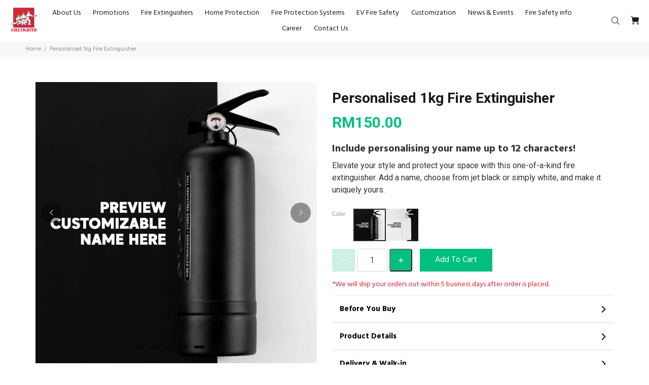

--- FILE ---
content_type: text/html; charset=utf-8
request_url: https://www.firefighter.com.my/products/personalised-1kg-fire-extinguisher
body_size: 50326
content:
<!doctype html>
<!--[if IE 9]> <html class="ie9 no-js" lang="en"> <![endif]-->
<!--[if (gt IE 9)|!(IE)]><!--> <html class="no-js" lang="en"> <!--<![endif]-->
<head> 
    <script async src='https://cdn.shopify.com/s/files/1/0411/8639/4277/t/11/assets/spotlight.js'></script>

    <link async href='https://cdn.shopify.com/s/files/1/0411/8639/4277/t/11/assets/ymq-option.css' rel='stylesheet'>
    
	<link async href='https://option.ymq.cool/option/bottom.css' rel='stylesheet'> 

	<style id="ymq-jsstyle"></style>
	<script>
		window.best_option = window.best_option || {}; 

		best_option.shop = `fire-fighter-industries.myshopify.com`; 

		best_option.page = `product`; 

		best_option.ymq_option_branding = {}; 
		  
			best_option.ymq_option_branding = {"button":{"--button-background-checked-color":"#000000","--button-background-color":"#FFFFFF","--button-background-disabled-color":"#FFFFFF","--button-border-checked-color":"#000000","--button-border-color":"#000000","--button-border-disabled-color":"#000000","--button-font-checked-color":"#FFFFFF","--button-font-disabled-color":"#cccccc","--button-font-color":"#000000","--button-border-radius":"0","--button-font-size":"14","--button-line-height":"20","--button-margin-l-r":"4","--button-margin-u-d":"4","--button-padding-l-r":"16","--button-padding-u-d":"8"},"radio":{"--radio-border-color":"#BBC1E1","--radio-border-checked-color":"#BBC1E1","--radio-border-disabled-color":"#BBC1E1","--radio-border-hover-color":"#BBC1E1","--radio-background-color":"#FFFFFF","--radio-background-checked-color":"#275EFE","--radio-background-disabled-color":"#E1E6F9","--radio-background-hover-color":"#FFFFFF","--radio-inner-color":"#E1E6F9","--radio-inner-checked-color":"#FFFFFF","--radio-inner-disabled-color":"#FFFFFF"},"input":{"--input-background-checked-color":"#FFFFFF","--input-background-color":"#FFFFFF","--input-border-checked-color":"#000000","--input-border-color":"#000000","--input-font-checked-color":"#000000","--input-font-color":"#000000","--input-border-radius":"0","--input-font-size":"14","--input-padding-l-r":"16","--input-padding-u-d":"9","--input-width":"100","--input-max-width":"400"},"select":{"--select-border-color":"#000000","--select-border-checked-color":"#000000","--select-background-color":"#FFFFFF","--select-background-checked-color":"#FFFFFF","--select-font-color":"#000000","--select-font-checked-color":"#000000","--select-option-background-color":"#FFFFFF","--select-option-background-checked-color":"#F5F9FF","--select-option-background-disabled-color":"#FFFFFF","--select-option-font-color":"#000000","--select-option-font-checked-color":"#000000","--select-option-font-disabled-color":"#CCCCCC","--select-padding-u-d":"9","--select-padding-l-r":"16","--select-option-padding-u-d":"9","--select-option-padding-l-r":"16","--select-width":"100","--select-max-width":"400","--select-font-size":"14","--select-border-radius":"0"},"multiple":{"--multiple-background-color":"#F5F9FF","--multiple-font-color":"#000000","--multiple-padding-u-d":"2","--multiple-padding-l-r":"8","--multiple-font-size":"12","--multiple-border-radius":"0"},"img":{"--img-border-color":"#E1E1E1","--img-border-checked-color":"#000000","--img-border-disabled-color":"#000000","--img-width":"50","--img-height":"50","--img-margin-u-d":"2","--img-margin-l-r":"2","--img-border-radius":"4"},"upload":{"--upload-background-color":"#409EFF","--upload-font-color":"#FFFFFF","--upload-border-color":"#409EFF","--upload-padding-u-d":"12","--upload-padding-l-r":"20","--upload-font-size":"12","--upload-border-radius":"4"},"cart":{"--cart-border-color":"#000000","--buy-border-color":"#000000","--cart-border-hover-color":"#000000","--buy-border-hover-color":"#000000","--cart-background-color":"#000000","--buy-background-color":"#000000","--cart-background-hover-color":"#000000","--buy-background-hover-color":"#000000","--cart-font-color":"#FFFFFF","--buy-font-color":"#FFFFFF","--cart-font-hover-color":"#FFFFFF","--buy-font-hover-color":"#FFFFFF","--cart-padding-u-d":"12","--cart-padding-l-r":"16","--buy-padding-u-d":"12","--buy-padding-l-r":"16","--cart-margin-u-d":"4","--cart-margin-l-r":"0","--buy-margin-u-d":"4","--buy-margin-l-r":"0","--cart-width":"100","--cart-max-width":"800","--buy-width":"100","--buy-max-width":"800","--cart-font-size":"14","--cart-border-radius":"0","--buy-font-size":"14","--buy-border-radius":"0"},"quantity":{"--quantity-border-color":"#A6A3A3","--quantity-font-color":"#000000","--quantity-background-color":"#FFFFFF","--quantity-width":"150","--quantity-height":"40","--quantity-font-size":"14","--quantity-border-radius":"0"},"global":{"--global-title-color":"#000000","--global-help-color":"#000000","--global-error-color":"#DC3545","--global-title-font-size":"14","--global-help-font-size":"12","--global-error-font-size":"12","--global-margin-top":"0","--global-margin-bottom":"20","--global-margin-left":"0","--global-margin-right":"0","--global-title-margin-top":"0","--global-title-margin-bottom":"5","--global-title-margin-left":"0","--global-title-margin-right":"0","--global-help-margin-top":"5","--global-help-margin-bottom":"0","--global-help-margin-left":"0","--global-help-margin-right":"0","--global-error-margin-top":"5","--global-error-margin-bottom":"0","--global-error-margin-left":"0","--global-error-margin-right":"0"},"discount":{"--new-discount-normal-color":"#1878B9","--new-discount-error-color":"#E22120","--new-discount-layout":"flex-end"},"lan":{"require":"This is a required field.","email":"Please enter a valid email address.","phone":"Please enter the correct phone.","number":"Please enter an number.","integer":"Please enter an integer.","min_char":"Please enter no less than %s characters.","max_char":"Please enter no more than %s characters.","max_s":"Please choose less than %s options.","min_s":"Please choose more than %s options.","total_s":"Please choose %s options.","min":"Please enter no less than %s.","max":"Please enter no more than %s.","currency":"MYR","sold_out":"sold out","please_choose":"Please choose","add_to_cart":"ADD TO CART","buy_it_now":"BUY IT NOW","add_price_text":"Selection will add %s to the price","discount_code":"Discount code","application":"Apply","discount_error1":"Enter a valid discount code","discount_error2":"discount code isn't valid for the items in your cart"},"price":{"--price-border-color":"#000000","--price-background-color":"#FFFFFF","--price-font-color":"#000000","--price-price-font-color":"#03de90","--price-padding-u-d":"9","--price-padding-l-r":"16","--price-width":"100","--price-max-width":"400","--price-font-size":"14","--price-border-radius":"0"},"extra":{"is_show":"0","plan":0,"quantity-box":"0","price-value":"3,4,15,6,16,7","variant-original-margin-bottom":"15","strong-dorp-down":0,"radio-unchecked":1,"img-option-bigger":1,"add-button-reload":1,"buy-now-new":1,"open-theme-buy-now":1,"open-theme-ajax-cart":1,"free_plan":0,"timestamp":1649091514,"new":2,"cart_app_init":1}}; 
		 
	        
		best_option.product = {"id":6964726890550,"title":"Personalised 1kg Fire Extinguisher","handle":"personalised-1kg-fire-extinguisher","description":"\u003cp\u003eManufactured by Fire Fighter Industry.\u003c\/p\u003e\u003cul\u003e\n\u003cli\u003eHave your own name (up to 12 characters), on jet back or simply white fire extinguisher.\u003c\/li\u003e\n\u003cli\u003eHighly effective against \u003cstrong\u003eClass A, B, and C\u003c\/strong\u003e fires.\u003c\/li\u003e\n\u003cli\u003eVehicle friendly - can withstand heat above 60\u003cb data-mce-fragment=\"1\"\u003e°\u003c\/b\u003eC.\u003c\/li\u003e\n\u003cli data-spm-anchor-id=\"a2o4k.pdp.product_detail.i3.6e5ccd83mLcfkz\"\u003eEasily puts off fires, especially car \u0026amp; home fires.\u003c\/li\u003e\n\u003cli\u003e\u003cspan\u003eMaintenance-free (lifespan of +\/-12 years).\u003c\/span\u003e\u003c\/li\u003e\n\u003cli\u003eComes with a \u003cstrong\u003e1-year local manufacturer warranty.\u003c\/strong\u003e\n\u003c\/li\u003e\n\u003cli\u003e\u003cstrong\u003eRefillable after use.\u003c\/strong\u003e\u003c\/li\u003e\n\u003c\/ul\u003e\u003cp\u003e\u003cimg src=\"\/\/cdn.shopify.com\/s\/files\/1\/0020\/8761\/6556\/files\/Screen_Shot_2018-08-25_at_2.05.28_PM_1024x1024.png?v=1535177113\" alt=\"\" width=\"932\" height=\"515\" class=\"fr-fic fr-dii\"\u003e\u003c\/p\u003e","published_at":"2023-08-01T15:08:19+08:00","created_at":"2023-07-18T11:35:24+08:00","vendor":"Fire Fighter","type":"Fire Extinguisher","tags":["Fire Extinguisher","RAYA"],"price":15000,"price_min":15000,"price_max":15000,"available":true,"price_varies":false,"compare_at_price":0,"compare_at_price_min":0,"compare_at_price_max":0,"compare_at_price_varies":false,"variants":[{"id":40804646682678,"title":"Jet Black","option1":"Jet Black","option2":null,"option3":null,"sku":"FFI-PersonalisedFE-JetBlack","requires_shipping":true,"taxable":false,"featured_image":{"id":36064173981750,"product_id":6964726890550,"position":5,"created_at":"2025-05-27T08:55:15+08:00","updated_at":"2025-05-27T16:33:21+08:00","alt":"Personalised 1kg Fire Extinguisher - Fire Fighter Industry","width":1200,"height":1200,"src":"\/\/www.firefighter.com.my\/cdn\/shop\/files\/personalised-1kg-fire-extinguisher-612357.jpg?v=1748334801","variant_ids":[40804646682678]},"available":true,"name":"Personalised 1kg Fire Extinguisher - Jet Black","public_title":"Jet Black","options":["Jet Black"],"price":15000,"weight":2200,"compare_at_price":0,"inventory_management":"shopify","barcode":null,"featured_media":{"alt":"Personalised 1kg Fire Extinguisher - Fire Fighter Industry","id":27950353023030,"position":5,"preview_image":{"aspect_ratio":1.0,"height":1200,"width":1200,"src":"\/\/www.firefighter.com.my\/cdn\/shop\/files\/personalised-1kg-fire-extinguisher-612357.jpg?v=1748334801"}},"requires_selling_plan":false,"selling_plan_allocations":[]},{"id":40804646715446,"title":"Simply White","option1":"Simply White","option2":null,"option3":null,"sku":"FFI-PersonalisedFE-SimplyWhite","requires_shipping":true,"taxable":false,"featured_image":{"id":36064174047286,"product_id":6964726890550,"position":6,"created_at":"2025-05-27T08:55:23+08:00","updated_at":"2025-05-27T16:33:22+08:00","alt":"Personalised 1kg Fire Extinguisher - Fire Fighter Industry","width":1200,"height":1200,"src":"\/\/www.firefighter.com.my\/cdn\/shop\/files\/personalised-1kg-fire-extinguisher-374935.jpg?v=1748334802","variant_ids":[40804646715446]},"available":true,"name":"Personalised 1kg Fire Extinguisher - Simply White","public_title":"Simply White","options":["Simply White"],"price":15000,"weight":2200,"compare_at_price":0,"inventory_management":"shopify","barcode":null,"featured_media":{"alt":"Personalised 1kg Fire Extinguisher - Fire Fighter Industry","id":27950353088566,"position":6,"preview_image":{"aspect_ratio":1.0,"height":1200,"width":1200,"src":"\/\/www.firefighter.com.my\/cdn\/shop\/files\/personalised-1kg-fire-extinguisher-374935.jpg?v=1748334802"}},"requires_selling_plan":false,"selling_plan_allocations":[]}],"images":["\/\/www.firefighter.com.my\/cdn\/shop\/files\/personalised-1kg-fire-extinguisher-611991.jpg?v=1748334801","\/\/www.firefighter.com.my\/cdn\/shop\/files\/personalised-1kg-fire-extinguisher-759507.jpg?v=1748334801","\/\/www.firefighter.com.my\/cdn\/shop\/files\/personalised-1kg-fire-extinguisher-761974.jpg?v=1748334801","\/\/www.firefighter.com.my\/cdn\/shop\/files\/personalised-1kg-fire-extinguisher-415484.jpg?v=1748334801","\/\/www.firefighter.com.my\/cdn\/shop\/files\/personalised-1kg-fire-extinguisher-612357.jpg?v=1748334801","\/\/www.firefighter.com.my\/cdn\/shop\/files\/personalised-1kg-fire-extinguisher-374935.jpg?v=1748334802"],"featured_image":"\/\/www.firefighter.com.my\/cdn\/shop\/files\/personalised-1kg-fire-extinguisher-611991.jpg?v=1748334801","options":["Color"],"media":[{"alt":"Personalised 1kg Fire Extinguisher - Fire Fighter Industry","id":27950352859190,"position":1,"preview_image":{"aspect_ratio":1.0,"height":1200,"width":1200,"src":"\/\/www.firefighter.com.my\/cdn\/shop\/files\/personalised-1kg-fire-extinguisher-611991.jpg?v=1748334801"},"aspect_ratio":1.0,"height":1200,"media_type":"image","src":"\/\/www.firefighter.com.my\/cdn\/shop\/files\/personalised-1kg-fire-extinguisher-611991.jpg?v=1748334801","width":1200},{"alt":"Personalised 1kg Fire Extinguisher - Fire Fighter Industry","id":27950352924726,"position":2,"preview_image":{"aspect_ratio":1.0,"height":1200,"width":1200,"src":"\/\/www.firefighter.com.my\/cdn\/shop\/files\/personalised-1kg-fire-extinguisher-759507.jpg?v=1748334801"},"aspect_ratio":1.0,"height":1200,"media_type":"image","src":"\/\/www.firefighter.com.my\/cdn\/shop\/files\/personalised-1kg-fire-extinguisher-759507.jpg?v=1748334801","width":1200},{"alt":"Personalised 1kg Fire Extinguisher - Fire Fighter Industry","id":27950352957494,"position":3,"preview_image":{"aspect_ratio":1.0,"height":1200,"width":1200,"src":"\/\/www.firefighter.com.my\/cdn\/shop\/files\/personalised-1kg-fire-extinguisher-761974.jpg?v=1748334801"},"aspect_ratio":1.0,"height":1200,"media_type":"image","src":"\/\/www.firefighter.com.my\/cdn\/shop\/files\/personalised-1kg-fire-extinguisher-761974.jpg?v=1748334801","width":1200},{"alt":"Personalised 1kg Fire Extinguisher - Fire Fighter Industry","id":27950352990262,"position":4,"preview_image":{"aspect_ratio":1.0,"height":1200,"width":1200,"src":"\/\/www.firefighter.com.my\/cdn\/shop\/files\/personalised-1kg-fire-extinguisher-415484.jpg?v=1748334801"},"aspect_ratio":1.0,"height":1200,"media_type":"image","src":"\/\/www.firefighter.com.my\/cdn\/shop\/files\/personalised-1kg-fire-extinguisher-415484.jpg?v=1748334801","width":1200},{"alt":"Personalised 1kg Fire Extinguisher - Fire Fighter Industry","id":27950353023030,"position":5,"preview_image":{"aspect_ratio":1.0,"height":1200,"width":1200,"src":"\/\/www.firefighter.com.my\/cdn\/shop\/files\/personalised-1kg-fire-extinguisher-612357.jpg?v=1748334801"},"aspect_ratio":1.0,"height":1200,"media_type":"image","src":"\/\/www.firefighter.com.my\/cdn\/shop\/files\/personalised-1kg-fire-extinguisher-612357.jpg?v=1748334801","width":1200},{"alt":"Personalised 1kg Fire Extinguisher - Fire Fighter Industry","id":27950353088566,"position":6,"preview_image":{"aspect_ratio":1.0,"height":1200,"width":1200,"src":"\/\/www.firefighter.com.my\/cdn\/shop\/files\/personalised-1kg-fire-extinguisher-374935.jpg?v=1748334802"},"aspect_ratio":1.0,"height":1200,"media_type":"image","src":"\/\/www.firefighter.com.my\/cdn\/shop\/files\/personalised-1kg-fire-extinguisher-374935.jpg?v=1748334802","width":1200}],"requires_selling_plan":false,"selling_plan_groups":[],"content":"\u003cp\u003eManufactured by Fire Fighter Industry.\u003c\/p\u003e\u003cul\u003e\n\u003cli\u003eHave your own name (up to 12 characters), on jet back or simply white fire extinguisher.\u003c\/li\u003e\n\u003cli\u003eHighly effective against \u003cstrong\u003eClass A, B, and C\u003c\/strong\u003e fires.\u003c\/li\u003e\n\u003cli\u003eVehicle friendly - can withstand heat above 60\u003cb data-mce-fragment=\"1\"\u003e°\u003c\/b\u003eC.\u003c\/li\u003e\n\u003cli data-spm-anchor-id=\"a2o4k.pdp.product_detail.i3.6e5ccd83mLcfkz\"\u003eEasily puts off fires, especially car \u0026amp; home fires.\u003c\/li\u003e\n\u003cli\u003e\u003cspan\u003eMaintenance-free (lifespan of +\/-12 years).\u003c\/span\u003e\u003c\/li\u003e\n\u003cli\u003eComes with a \u003cstrong\u003e1-year local manufacturer warranty.\u003c\/strong\u003e\n\u003c\/li\u003e\n\u003cli\u003e\u003cstrong\u003eRefillable after use.\u003c\/strong\u003e\u003c\/li\u003e\n\u003c\/ul\u003e\u003cp\u003e\u003cimg src=\"\/\/cdn.shopify.com\/s\/files\/1\/0020\/8761\/6556\/files\/Screen_Shot_2018-08-25_at_2.05.28_PM_1024x1024.png?v=1535177113\" alt=\"\" width=\"932\" height=\"515\" class=\"fr-fic fr-dii\"\u003e\u003c\/p\u003e"}; 

		best_option.ymq_has_only_default_variant = true; 
		 
			best_option.ymq_has_only_default_variant = false; 
		 

        
            best_option.ymq_status = {}; 
    		 
    
    		best_option.ymq_variantjson = {}; 
    		 
    
    		best_option.ymq_option_data = {}; 
    		

    		best_option.ymq_option_condition = {}; 
    		 
              
        


        best_option.product_collections = {};
        
            best_option.product_collections[275280166966] = {"id":275280166966,"handle":"11-11-2023-sale","updated_at":"2026-02-02T20:20:35+08:00","published_at":"2023-11-08T17:27:05+08:00","sort_order":"manual","template_suffix":"","published_scope":"web","title":"11.11.2023 SALE","body_html":"The Biggest Fire Safety Sale only this 11.11.2023"};
        
            best_option.product_collections[38949847084] = {"id":38949847084,"handle":"all-products","updated_at":"2026-02-01T01:04:10+08:00","published_at":"2018-04-11T16:44:12+08:00","sort_order":"manual","template_suffix":null,"published_scope":"web","title":"All products","body_html":""};
        
            best_option.product_collections[162123481142] = {"id":162123481142,"handle":"best-selling-products","title":"Best Selling Products","updated_at":"2026-02-02T20:20:35+08:00","body_html":null,"published_at":"2020-02-18T12:21:30+08:00","sort_order":"best-selling","template_suffix":null,"disjunctive":true,"rules":[{"column":"title","relation":"contains","condition":"Best Selling"},{"column":"title","relation":"not_contains","condition":"Best Selling"}],"published_scope":"web"};
        
            best_option.product_collections[39106838572] = {"id":39106838572,"handle":"fire-extinguishers","updated_at":"2026-02-01T22:21:49+08:00","published_at":"2018-04-12T17:56:17+08:00","sort_order":"manual","template_suffix":"collection","published_scope":"web","title":"Fire Extinguishers","body_html":""};
        
            best_option.product_collections[171149918262] = {"id":171149918262,"handle":"fireproof-your-home","updated_at":"2026-02-01T22:21:49+08:00","published_at":"2020-06-11T11:58:57+08:00","sort_order":"created-desc","template_suffix":"","published_scope":"web","title":"Fireproof Your Home","body_html":""};
        
            best_option.product_collections[176058204214] = {"id":176058204214,"handle":"fireproof-your-home-w-o-pack-of-2","updated_at":"2026-02-01T01:04:10+08:00","published_at":"2020-10-19T13:40:05+08:00","sort_order":"best-selling","template_suffix":"","published_scope":"web","title":"Fireproof your home (w\/o pack of 2)","body_html":""};
        
            best_option.product_collections[162123513910] = {"id":162123513910,"handle":"newest-products","title":"Newest Products","updated_at":"2026-02-02T20:20:35+08:00","body_html":null,"published_at":"2020-02-18T12:21:30+08:00","sort_order":"created-desc","template_suffix":null,"disjunctive":true,"rules":[{"column":"title","relation":"contains","condition":"Newest"},{"column":"title","relation":"not_contains","condition":"Newest"}],"published_scope":"web"};
        
            best_option.product_collections[51452182572] = {"id":51452182572,"handle":"online-only-promotions","updated_at":"2026-02-01T22:21:49+08:00","published_at":"2018-12-21T09:54:15+08:00","sort_order":"price-asc","template_suffix":"","published_scope":"web","title":"Online Only Promotions","body_html":""};
        
            best_option.product_collections[136187445292] = {"id":136187445292,"handle":"promo","updated_at":"2026-02-01T01:04:10+08:00","published_at":"2019-07-03T18:54:46+08:00","sort_order":"best-selling","template_suffix":"","published_scope":"web","title":"Promo","body_html":""};
        


        best_option.ymq_template_options = {};
	    best_option.ymq_option_template = {};
		best_option.ymq_option_template_condition = {}; 
	    
	    
	    

        
            best_option.ymq_option_template_sort = false;
        

        
            best_option.ymq_option_template_sort_before = false;
        
        
        
        best_option.ymq_option_template_c_t = {};
  		best_option.ymq_option_template_condition_c_t = {};
        best_option.ymq_option_template_assign_c_t = {};
        
        

        

        
	</script>
    <script async src='https://options.ymq.cool/option/best-options.js'></script>
	


  <!-- Basic page needs ================================================== -->
  <meta charset="utf-8">
  <!--[if IE]><meta http-equiv="X-UA-Compatible" content="IE=edge,chrome=1"><![endif]-->
  <meta name="viewport" content="width=device-width,initial-scale=1">
  <meta name="theme-color" content="#db2139">
  <meta name="keywords" content="Shopify Template" />
  <meta name="author" content="p-themes">
  <link rel="canonical" href="https://www.firefighter.com.my/products/personalised-1kg-fire-extinguisher"><link rel="shortcut icon" href="//www.firefighter.com.my/cdn/shop/files/ffi_logo_under2_f4887370-4e2e-476b-a0a9-84053ffaa4b6_32x32.png?v=1630548401" type="image/png"><!-- Title and description ================================================== --><title>Personalised 1kg Fire Extinguisher
&ndash; Fire Fighter Industry
</title><meta name="description" content="You can now personalise your very own fire extinguisher with a name, on jet back or white fire extinguisher. Manufactured by Fire Fighter Industry to keep you safe while being stylish. Vehicle friendly (can withstand heat above 60°C) and maintenance-free (lifespan of +/-12 years). Refillable after use."><!-- Social meta ================================================== --><!-- /snippets/social-meta-tags.liquid -->




<meta property="og:site_name" content="Fire Fighter Industry">
<meta property="og:url" content="https://www.firefighter.com.my/products/personalised-1kg-fire-extinguisher">
<meta property="og:title" content="Personalised 1kg Fire Extinguisher">
<meta property="og:type" content="product">
<meta property="og:description" content="You can now personalise your very own fire extinguisher with a name, on jet back or white fire extinguisher. Manufactured by Fire Fighter Industry to keep you safe while being stylish. Vehicle friendly (can withstand heat above 60°C) and maintenance-free (lifespan of +/-12 years). Refillable after use.">

  <meta property="og:price:amount" content="150.00">
  <meta property="og:price:currency" content="MYR">

<meta property="og:image" content="http://www.firefighter.com.my/cdn/shop/files/personalised-1kg-fire-extinguisher-611991_1200x1200.jpg?v=1748334801"><meta property="og:image" content="http://www.firefighter.com.my/cdn/shop/files/personalised-1kg-fire-extinguisher-759507_1200x1200.jpg?v=1748334801"><meta property="og:image" content="http://www.firefighter.com.my/cdn/shop/files/personalised-1kg-fire-extinguisher-761974_1200x1200.jpg?v=1748334801">
<meta property="og:image:secure_url" content="https://www.firefighter.com.my/cdn/shop/files/personalised-1kg-fire-extinguisher-611991_1200x1200.jpg?v=1748334801"><meta property="og:image:secure_url" content="https://www.firefighter.com.my/cdn/shop/files/personalised-1kg-fire-extinguisher-759507_1200x1200.jpg?v=1748334801"><meta property="og:image:secure_url" content="https://www.firefighter.com.my/cdn/shop/files/personalised-1kg-fire-extinguisher-761974_1200x1200.jpg?v=1748334801">


<meta name="twitter:card" content="summary_large_image">
<meta name="twitter:title" content="Personalised 1kg Fire Extinguisher">
<meta name="twitter:description" content="You can now personalise your very own fire extinguisher with a name, on jet back or white fire extinguisher. Manufactured by Fire Fighter Industry to keep you safe while being stylish. Vehicle friendly (can withstand heat above 60°C) and maintenance-free (lifespan of +/-12 years). Refillable after use.">
<!-- Helpers ================================================== -->

  <!-- CSS ================================================== --><link href="https://fonts.googleapis.com/css?family=Lato:100,200,300,400,500,600,700,800,900" rel="stylesheet" defer><link href="https://fonts.googleapis.com/css?family=Hind:100,200,300,400,500,600,700,800,900" rel="stylesheet" defer>
<link href="//www.firefighter.com.my/cdn/shop/t/16/assets/theme.css?v=105159195365454074511769708382" rel="stylesheet" type="text/css" media="all" />

<script src="//www.firefighter.com.my/cdn/shop/t/16/assets/jquery.min.js?v=146653844047132007351651115756" defer="defer"></script><!-- Header hook for plugins ================================================== -->
  <script>window.performance && window.performance.mark && window.performance.mark('shopify.content_for_header.start');</script><meta name="google-site-verification" content="_Nf4sd3tIBTa4982c1YLB92kNb-KBZ_pqV5h4f8hJFo">
<meta id="shopify-digital-wallet" name="shopify-digital-wallet" content="/2087616556/digital_wallets/dialog">
<link rel="alternate" type="application/json+oembed" href="https://www.firefighter.com.my/products/personalised-1kg-fire-extinguisher.oembed">
<script async="async" src="/checkouts/internal/preloads.js?locale=en-MY"></script>
<script id="shopify-features" type="application/json">{"accessToken":"bc22bde806460957b4078df3d3a2e44d","betas":["rich-media-storefront-analytics"],"domain":"www.firefighter.com.my","predictiveSearch":true,"shopId":2087616556,"locale":"en"}</script>
<script>var Shopify = Shopify || {};
Shopify.shop = "fire-fighter-industries.myshopify.com";
Shopify.locale = "en";
Shopify.currency = {"active":"MYR","rate":"1.0"};
Shopify.country = "MY";
Shopify.theme = {"name":"Install-me-wokiee-v-2-1-2-shopify-2-0","id":122183647286,"schema_name":"Wokiee","schema_version":"2.1.2 shopify 2.0","theme_store_id":null,"role":"main"};
Shopify.theme.handle = "null";
Shopify.theme.style = {"id":null,"handle":null};
Shopify.cdnHost = "www.firefighter.com.my/cdn";
Shopify.routes = Shopify.routes || {};
Shopify.routes.root = "/";</script>
<script type="module">!function(o){(o.Shopify=o.Shopify||{}).modules=!0}(window);</script>
<script>!function(o){function n(){var o=[];function n(){o.push(Array.prototype.slice.apply(arguments))}return n.q=o,n}var t=o.Shopify=o.Shopify||{};t.loadFeatures=n(),t.autoloadFeatures=n()}(window);</script>
<script id="shop-js-analytics" type="application/json">{"pageType":"product"}</script>
<script defer="defer" async type="module" src="//www.firefighter.com.my/cdn/shopifycloud/shop-js/modules/v2/client.init-shop-cart-sync_BN7fPSNr.en.esm.js"></script>
<script defer="defer" async type="module" src="//www.firefighter.com.my/cdn/shopifycloud/shop-js/modules/v2/chunk.common_Cbph3Kss.esm.js"></script>
<script defer="defer" async type="module" src="//www.firefighter.com.my/cdn/shopifycloud/shop-js/modules/v2/chunk.modal_DKumMAJ1.esm.js"></script>
<script type="module">
  await import("//www.firefighter.com.my/cdn/shopifycloud/shop-js/modules/v2/client.init-shop-cart-sync_BN7fPSNr.en.esm.js");
await import("//www.firefighter.com.my/cdn/shopifycloud/shop-js/modules/v2/chunk.common_Cbph3Kss.esm.js");
await import("//www.firefighter.com.my/cdn/shopifycloud/shop-js/modules/v2/chunk.modal_DKumMAJ1.esm.js");

  window.Shopify.SignInWithShop?.initShopCartSync?.({"fedCMEnabled":true,"windoidEnabled":true});

</script>
<script>(function() {
  var isLoaded = false;
  function asyncLoad() {
    if (isLoaded) return;
    isLoaded = true;
    var urls = ["https:\/\/cdn.shopify.com\/s\/files\/1\/0683\/1371\/0892\/files\/splmn-shopify-prod-August-31.min.js?v=1693985059\u0026shop=fire-fighter-industries.myshopify.com"];
    for (var i = 0; i < urls.length; i++) {
      var s = document.createElement('script');
      s.type = 'text/javascript';
      s.async = true;
      s.src = urls[i];
      var x = document.getElementsByTagName('script')[0];
      x.parentNode.insertBefore(s, x);
    }
  };
  if(window.attachEvent) {
    window.attachEvent('onload', asyncLoad);
  } else {
    window.addEventListener('load', asyncLoad, false);
  }
})();</script>
<script id="__st">var __st={"a":2087616556,"offset":28800,"reqid":"ff285edc-109d-4e77-932e-ffb2dcde35d7-1770056760","pageurl":"www.firefighter.com.my\/products\/personalised-1kg-fire-extinguisher","u":"fca68101ca86","p":"product","rtyp":"product","rid":6964726890550};</script>
<script>window.ShopifyPaypalV4VisibilityTracking = true;</script>
<script id="captcha-bootstrap">!function(){'use strict';const t='contact',e='account',n='new_comment',o=[[t,t],['blogs',n],['comments',n],[t,'customer']],c=[[e,'customer_login'],[e,'guest_login'],[e,'recover_customer_password'],[e,'create_customer']],r=t=>t.map((([t,e])=>`form[action*='/${t}']:not([data-nocaptcha='true']) input[name='form_type'][value='${e}']`)).join(','),a=t=>()=>t?[...document.querySelectorAll(t)].map((t=>t.form)):[];function s(){const t=[...o],e=r(t);return a(e)}const i='password',u='form_key',d=['recaptcha-v3-token','g-recaptcha-response','h-captcha-response',i],f=()=>{try{return window.sessionStorage}catch{return}},m='__shopify_v',_=t=>t.elements[u];function p(t,e,n=!1){try{const o=window.sessionStorage,c=JSON.parse(o.getItem(e)),{data:r}=function(t){const{data:e,action:n}=t;return t[m]||n?{data:e,action:n}:{data:t,action:n}}(c);for(const[e,n]of Object.entries(r))t.elements[e]&&(t.elements[e].value=n);n&&o.removeItem(e)}catch(o){console.error('form repopulation failed',{error:o})}}const l='form_type',E='cptcha';function T(t){t.dataset[E]=!0}const w=window,h=w.document,L='Shopify',v='ce_forms',y='captcha';let A=!1;((t,e)=>{const n=(g='f06e6c50-85a8-45c8-87d0-21a2b65856fe',I='https://cdn.shopify.com/shopifycloud/storefront-forms-hcaptcha/ce_storefront_forms_captcha_hcaptcha.v1.5.2.iife.js',D={infoText:'Protected by hCaptcha',privacyText:'Privacy',termsText:'Terms'},(t,e,n)=>{const o=w[L][v],c=o.bindForm;if(c)return c(t,g,e,D).then(n);var r;o.q.push([[t,g,e,D],n]),r=I,A||(h.body.append(Object.assign(h.createElement('script'),{id:'captcha-provider',async:!0,src:r})),A=!0)});var g,I,D;w[L]=w[L]||{},w[L][v]=w[L][v]||{},w[L][v].q=[],w[L][y]=w[L][y]||{},w[L][y].protect=function(t,e){n(t,void 0,e),T(t)},Object.freeze(w[L][y]),function(t,e,n,w,h,L){const[v,y,A,g]=function(t,e,n){const i=e?o:[],u=t?c:[],d=[...i,...u],f=r(d),m=r(i),_=r(d.filter((([t,e])=>n.includes(e))));return[a(f),a(m),a(_),s()]}(w,h,L),I=t=>{const e=t.target;return e instanceof HTMLFormElement?e:e&&e.form},D=t=>v().includes(t);t.addEventListener('submit',(t=>{const e=I(t);if(!e)return;const n=D(e)&&!e.dataset.hcaptchaBound&&!e.dataset.recaptchaBound,o=_(e),c=g().includes(e)&&(!o||!o.value);(n||c)&&t.preventDefault(),c&&!n&&(function(t){try{if(!f())return;!function(t){const e=f();if(!e)return;const n=_(t);if(!n)return;const o=n.value;o&&e.removeItem(o)}(t);const e=Array.from(Array(32),(()=>Math.random().toString(36)[2])).join('');!function(t,e){_(t)||t.append(Object.assign(document.createElement('input'),{type:'hidden',name:u})),t.elements[u].value=e}(t,e),function(t,e){const n=f();if(!n)return;const o=[...t.querySelectorAll(`input[type='${i}']`)].map((({name:t})=>t)),c=[...d,...o],r={};for(const[a,s]of new FormData(t).entries())c.includes(a)||(r[a]=s);n.setItem(e,JSON.stringify({[m]:1,action:t.action,data:r}))}(t,e)}catch(e){console.error('failed to persist form',e)}}(e),e.submit())}));const S=(t,e)=>{t&&!t.dataset[E]&&(n(t,e.some((e=>e===t))),T(t))};for(const o of['focusin','change'])t.addEventListener(o,(t=>{const e=I(t);D(e)&&S(e,y())}));const B=e.get('form_key'),M=e.get(l),P=B&&M;t.addEventListener('DOMContentLoaded',(()=>{const t=y();if(P)for(const e of t)e.elements[l].value===M&&p(e,B);[...new Set([...A(),...v().filter((t=>'true'===t.dataset.shopifyCaptcha))])].forEach((e=>S(e,t)))}))}(h,new URLSearchParams(w.location.search),n,t,e,['guest_login'])})(!0,!0)}();</script>
<script integrity="sha256-4kQ18oKyAcykRKYeNunJcIwy7WH5gtpwJnB7kiuLZ1E=" data-source-attribution="shopify.loadfeatures" defer="defer" src="//www.firefighter.com.my/cdn/shopifycloud/storefront/assets/storefront/load_feature-a0a9edcb.js" crossorigin="anonymous"></script>
<script data-source-attribution="shopify.dynamic_checkout.dynamic.init">var Shopify=Shopify||{};Shopify.PaymentButton=Shopify.PaymentButton||{isStorefrontPortableWallets:!0,init:function(){window.Shopify.PaymentButton.init=function(){};var t=document.createElement("script");t.src="https://www.firefighter.com.my/cdn/shopifycloud/portable-wallets/latest/portable-wallets.en.js",t.type="module",document.head.appendChild(t)}};
</script>
<script data-source-attribution="shopify.dynamic_checkout.buyer_consent">
  function portableWalletsHideBuyerConsent(e){var t=document.getElementById("shopify-buyer-consent"),n=document.getElementById("shopify-subscription-policy-button");t&&n&&(t.classList.add("hidden"),t.setAttribute("aria-hidden","true"),n.removeEventListener("click",e))}function portableWalletsShowBuyerConsent(e){var t=document.getElementById("shopify-buyer-consent"),n=document.getElementById("shopify-subscription-policy-button");t&&n&&(t.classList.remove("hidden"),t.removeAttribute("aria-hidden"),n.addEventListener("click",e))}window.Shopify?.PaymentButton&&(window.Shopify.PaymentButton.hideBuyerConsent=portableWalletsHideBuyerConsent,window.Shopify.PaymentButton.showBuyerConsent=portableWalletsShowBuyerConsent);
</script>
<script data-source-attribution="shopify.dynamic_checkout.cart.bootstrap">document.addEventListener("DOMContentLoaded",(function(){function t(){return document.querySelector("shopify-accelerated-checkout-cart, shopify-accelerated-checkout")}if(t())Shopify.PaymentButton.init();else{new MutationObserver((function(e,n){t()&&(Shopify.PaymentButton.init(),n.disconnect())})).observe(document.body,{childList:!0,subtree:!0})}}));
</script>
<script id="sections-script" data-sections="promo-fixed" defer="defer" src="//www.firefighter.com.my/cdn/shop/t/16/compiled_assets/scripts.js?v=36373"></script>
<script>window.performance && window.performance.mark && window.performance.mark('shopify.content_for_header.end');</script>
  <!-- /Header hook for plugins ================================================== --><style>
    .tt-flbtn.disabled{
    opacity: 0.3;
    }

  </style>
  <!-- Google Tag Manager -->
<script>(function(w,d,s,l,i){w[l]=w[l]||[];w[l].push({'gtm.start':
new Date().getTime(),event:'gtm.js'});var f=d.getElementsByTagName(s)[0],
j=d.createElement(s),dl=l!='dataLayer'?'&l='+l:'';j.async=true;j.src=
'https://www.googletagmanager.com/gtm.js?id='+i+dl;f.parentNode.insertBefore(j,f);
})(window,document,'script','dataLayer','GTM-KKXWJ37');</script>
<!-- End Google Tag Manager -->
  
<script>
var pplr_cart = {"note":null,"attributes":{},"original_total_price":0,"total_price":0,"total_discount":0,"total_weight":0.0,"item_count":0,"items":[],"requires_shipping":false,"currency":"MYR","items_subtotal_price":0,"cart_level_discount_applications":[],"checkout_charge_amount":0};
var pplr_shop_currency = "MYR";
var pplr_enabled_currencies_size = 1;
var pplr_money_formate = "RM{{amount}}";
var pplr_manual_theme_selector=["CartCount span:first","tr:has([name*=updates])","tr img:first",".line-item__title",".cart__item--price .cart__price",".grid__item.one-half.text-right",".pplr_item_remove",".ajaxcart__qty",".header__cart-price-bubble span[data-cart-price-bubble]","form[action*=cart] [name=checkout]","Click To View Image","0","Discount Code {{ code }} is invalid","Discount code","Apply","#pplr_D_class","Subtotal","Shipping","EST. Total",null];
</script>
<script async src="//doshopify.com/product-personalizer/pplr_common.js?v=03" ></script>



<!-- PAGEFLY CART HELPER - DO NOT DELETE -->
    <script>
          try {
          setTimeout(function () {
            window.__pagefly_helper_store__ &&
              window.__pagefly_helper_store__.subscribe(function (res) {
            $.getJSON('/cart.json').then(cart => {
		Shopify.onCartUpdate(cart);
              var qty = document.querySelector('.tt-qty > span')
              qty.textContent = cart.item_count;
              var total = document.querySelector('.tt-total.total-product-js > span ')
              total.textContent = cart.original_total_price / 100
              var discount = document.querySelector('.tt-product-discount')
              discount.style.display = 'none'
              var img = document.querySelector('.tt-img')
              var imgC = document.createElement('img')
              img.append(imgC)
              imgC.src = res.image
                var title = document.querySelector('.tt-title.tt-title-js')
              title.textContent = res.title
              console.log(res)
              console.log(cart)
                              });
		});
          }, 2500);
        } catch (e) {
          console.warn(e);
        }
    </script>
<style>
      @media (min-width: 990px) {
 .header nav.header__inline-menu {
   position: absolute;
   text-align: center !important;
   z-index: 1;
 }
 .header__inline-menu .list-menu li:nth-child(3) {
   margin-right: 80px;
 }
 .header__inline-menu .list-menu li:nth-child(4) {
   margin-left: 80px;
 }
 .header .header__heading {
   z-index: 2;
 }
}
</style>
    <script src="https://cdn.pagesense.io/js/firefightercommy/936d2c06868e4d81ae771530e659cd26.js"></script>
































































































<!-- PageFly Header Render begins -->
  
  <!-- Global site tag (gtag.js) - Google Analytics -->
  <script async src="https://www.googletagmanager.com/gtag/js?id=G-574TZZN3P9"></script>
  <script>
    window.dataLayer = window.dataLayer || [];
    function gtag(){dataLayer.push(arguments);}
    gtag('js', new Date());
    gtag('config', 'G-574TZZN3P9', { groups: 'pagefly' });
    window.pfPageInfo = Object.assign(window.pfPageInfo || {});

    document.addEventListener("PageFlyHelperContentLoaded", () => {
      
    let pageId = window.__pagefly_setting__?.pageId;
    let pageTitle = window.__pagefly_setting__?.pageTitle;
    let pageType = window.__pagefly_setting__?.pageType;

    if(window.__pagefly_page_setting__) {
      pageId = window.__pagefly_page_setting__.pageId;
      pageTitle = window.__pagefly_page_setting__.pageTitle;
      pageType = window.__pagefly_page_setting__.pageType;
    }
  

      window.pfPageInfo = Object.assign(window.pfPageInfo || {}, {
        pf_page_id: pageId,
        pf_page_name: pageTitle,
        pf_page_type: pageType,
        pf_page_subject_id: '',
        
          
    
    
    
    
  
          pf_product_name: 'Personalised 1kg Fire Extinguisher',
          pf_product_id: '6964726890550',
          pf_product_page_image: '//www.firefighter.com.my/cdn/shop/files/personalised-1kg-fire-extinguisher-611991_small.jpg?v=1748334801',
        
        
      });
      setTimeout(function() {
        gtag('event', 'pf_view_page', Object.assign({
          pf_view_page: 1,
          send_to: 'pagefly',
          pf_event: 'view_page'
        }, window.pfPageInfo))
      }, 500);

      
        setTimeout(() => {
          gtag('event', 'pf_view_product', Object.assign(
            {
              send_to: 'pagefly',
              pf_view_product: 1,
              pf_event: 'view_product',
            },
              window.pfPageInfo)
            )
        }, 500)
      

    window.__pagefly_analytics_settings__={
      acceptNewTracking: true,
      enableTrackingRevenue: false,
      sessionTimeout: 30,
      timezoneOffset: 0
    };
    if(typeof analyticsSrc === 'undefined'){
      let analyticsSrc = "https://cdn.pagefly.io/pagefly/core/analytics.js";
      const scriptPFAnalytic = document.createElement('script');
      scriptPFAnalytic.src = analyticsSrc;
      scriptPFAnalytic.async = true;
      scriptPFAnalytic.defer = false;
      scriptPFAnalytic.onload = () => {
        console.log("load analytics new version successfully")
      };
      scriptPFAnalytic.onerror = () => {
        console.log("load analytics new version unsuccessfully")
      };
      document.body.appendChild(scriptPFAnalytic);
    }
  }, { once: true });
  </script>
  
  <script>
    window.addEventListener('load', () => {
      // fallback for gtag when not initialized
      if(typeof window.gtag !== 'function') {
        window.gtag = (str1, str2, obj) => {
        }
      }
    }) 
  </script>
  <!-- PageFly begins loading Google fonts --><link rel="preconnect" href="https://fonts.googleapis.com"><link rel="preconnect" href="https://fonts.gstatic.com" crossorigin><link rel="preload" as="style" fetchpriority="low" href="https://fonts.googleapis.com/css2?family=Roboto:wght@400;700&family=Hind:wght@400&family=Lato:wght@400&family=Montserrat:wght@400;500;700&family=Roboto:wght@300;400;500;700&family=Barlow:wght@400;500&family=Hind:wght@400&family=Poppins:wght@400&display=block"><link rel="stylesheet" href="https://fonts.googleapis.com/css2?family=Roboto:wght@400;700&family=Hind:wght@400&family=Lato:wght@400&family=Montserrat:wght@400;500;700&family=Roboto:wght@300;400;500;700&family=Barlow:wght@400;500&family=Hind:wght@400&family=Poppins:wght@400&display=block" media="(min-width: 640px)"><link rel="stylesheet" href="https://fonts.googleapis.com/css2?family=Roboto:wght@400;700&family=Hind:wght@400&family=Lato:wght@400&family=Montserrat:wght@400;500;700&family=Roboto:wght@300;400;500;700&family=Barlow:wght@400;500&family=Hind:wght@400&family=Poppins:wght@400&display=block" media="print" onload="this.onload=null;this.media='all'"><!-- PageFly ends loading Google fonts -->

<style>.__pf .pf-c-ct,.__pf .pf-c-lt,.__pf .pf-c-rt{align-content:flex-start}.__pf .oh,.pf-sr-only{overflow:hidden}.__pf img,.__pf video{max-width:100%;border:0;vertical-align:middle}.__pf [tabIndex],.__pf button,.__pf input,.__pf select,.__pf textarea{touch-action:manipulation}.__pf:not([data-pf-editor-version=gen-2]) :focus-visible{outline:0!important;box-shadow:none!important}.__pf:not([data-pf-editor-version=gen-2]) :not(input):not(select):not(textarea):not([data-active=true]):focus-visible{border:none!important}.__pf *,.__pf :after,.__pf :before{box-sizing:border-box}.__pf [disabled],.__pf [readonly]{cursor:default}.__pf [data-href],.__pf button:not([data-pf-id]):hover{cursor:pointer}.__pf [disabled]:not([disabled=false]),.pf-dialog svg{pointer-events:none}.__pf [hidden]{display:none!important}.__pf [data-link=inherit]{color:inherit;text-decoration:none}.__pf [data-pf-placeholder]{outline:0;height:auto;display:none;pointer-events:none!important}.__pf .pf-ifr,.__pf [style*="--ratio"] img{height:100%;left:0;top:0;width:100%;position:absolute}.__pf .pf-r,.__pf .pf-r-eh>.pf-c{display:flex}.__pf [style*="--cw"]{padding:0 15px;width:100%;margin:auto;max-width:var(--cw)}.__pf .pf-ifr{border:0}.__pf .pf-bg-lazy{background-image:none!important}.__pf .pf-r{flex-wrap:wrap}.__pf .pf-r-dg{display:grid}.__pf [style*="--c-xs"]{max-width:calc(100%/12*var(--c-xs));flex-basis:calc(100%/12*var(--c-xs))}.__pf [style*="--s-xs"]{margin:0 calc(-1 * var(--s-xs))}.__pf [style*="--s-xs"]>.pf-c{padding:var(--s-xs)}.__pf .pf-r-ew>.pf-c{flex-grow:1;flex-basis:0}.__pf [style*="--ew-xs"]>.pf-c{flex-basis:calc(100% / var(--ew-xs));max-width:calc(100% / var(--ew-xs))}.__pf [style*="--ratio"]{position:relative;padding-bottom:var(--ratio)}.main-content{padding:0}.footer-section,.site-footer,.site-footer-wrapper,main .accent-background+.shopify-section{margin:0}@media (max-width:767.4999px){.__pf .pf-hide{display:none!important}}@media (max-width:1024.4999px) and (min-width:767.5px){.__pf .pf-sm-hide{display:none!important}}@media (max-width:1199.4999px) and (min-width:1024.5px){.__pf .pf-md-hide{display:none!important}}@media (min-width:767.5px){.__pf [style*="--s-sm"]{margin:0 calc(-1 * var(--s-sm))}.__pf [style*="--c-sm"]{max-width:calc(100%/12*var(--c-sm));flex-basis:calc(100%/12*var(--c-sm))}.__pf [style*="--s-sm"]>.pf-c{padding:var(--s-sm)}.__pf [style*="--ew-sm"]>.pf-c{flex-basis:calc(100% / var(--ew-sm));max-width:calc(100% / var(--ew-sm))}}@media (min-width:1024.5px){.__pf [style*="--s-md"]{margin:0 calc(-1 * var(--s-md))}.__pf [style*="--c-md"]{max-width:calc(100%/12*var(--c-md));flex-basis:calc(100%/12*var(--c-md))}.__pf [style*="--s-md"]>.pf-c{padding:var(--s-md)}.__pf [style*="--ew-md"]>.pf-c{flex-basis:calc(100% / var(--ew-md));max-width:calc(100% / var(--ew-md))}}@media (min-width:1199.5px){.__pf [style*="--s-lg"]{margin:0 calc(-1 * var(--s-lg))}.__pf [style*="--c-lg"]{max-width:calc(100%/12*var(--c-lg));flex-basis:calc(100%/12*var(--c-lg))}.__pf [style*="--s-lg"]>.pf-c{padding:var(--s-lg)}.__pf [style*="--ew-lg"]>.pf-c{flex-basis:calc(100% / var(--ew-lg));max-width:calc(100% / var(--ew-lg))}.__pf .pf-lg-hide{display:none!important}}.__pf .pf-r-eh>.pf-c>div{width:100%}.__pf .pf-c-lt{justify-content:flex-start;align-items:flex-start}.__pf .pf-c-ct{justify-content:center;align-items:flex-start}.__pf .pf-c-rt{justify-content:flex-end;align-items:flex-start}.__pf .pf-c-lm{justify-content:flex-start;align-items:center;align-content:center}.__pf .pf-c-cm{justify-content:center;align-items:center;align-content:center}.__pf .pf-c-rm{justify-content:flex-end;align-items:center;align-content:center}.__pf .pf-c-cb,.__pf .pf-c-lb,.__pf .pf-c-rb{align-content:flex-end}.__pf .pf-c-lb{justify-content:flex-start;align-items:flex-end}.__pf .pf-c-cb{justify-content:center;align-items:flex-end}.__pf .pf-c-rb{justify-content:flex-end;align-items:flex-end}.pf-no-border:not(:focus-visible){border:none;outline:0}.pf-sr-only{position:absolute;width:1px;height:1px;padding:0;clip:rect(0,0,0,0);white-space:nowrap;clip-path:inset(50%);border:0}.pf-close-dialog-btn,.pf-dialog{background:0 0;border:none;padding:0}.pf-visibility-hidden{visibility:hidden}.pf-dialog{top:50%;left:50%;transform:translate(-50%,-50%);max-height:min(calc(9/16*100vw),calc(100% - 6px - 2em));-webkit-overflow-scrolling:touch;overflow:hidden;margin:0}.pf-dialog::backdrop{background:rgba(0,0,0,.9);opacity:1}.pf-close-dialog-btn{position:absolute;top:0;right:0;height:16px;margin-bottom:8px;cursor:pointer}.pf-close-dialog-btn:not(:focus-visible){box-shadow:none}.pf-dialog-content{display:block;margin:24px auto auto;width:100%;height:calc(100% - 24px)}.pf-dialog-content>*{width:100%;height:100%;border:0}</style>
<style>@media all{.__pf .pf-gs-button-1,.__pf .pf-gs-button-2,.__pf .pf-gs-button-3{padding:12px 20px;font-size:16px;line-height:16px;letter-spacing:0;margin:0}.__pf{--pf-primary-color:rgb(153, 153, 153);--pf-secondary-color:rgb(51, 51, 51);--pf-foreground-color:rgb(28, 29, 31);--pf-background-color:rgb(244, 245, 250);--pf-color-5:rgb(219, 33, 57);--pf-color-6:rgb(1, 192, 127);--pf-color-7:rgb(5, 74, 218);--pf-color-8:rgb(255, 118, 0);--pf-primary-font:"Montserrat";--pf-secondary-font:"Roboto";--pf-tertiary-font:"Hind";--pf-4th-font:"Barlow";--pf-5th-font:"Lato";--pf-6th-font:"Poppins"}.__pf .pf-gs-button-1{background-color:#919da9;color:#fff}.__pf .pf-gs-button-2{color:#919da9;border:1px solid #919da9}.__pf .pf-gs-button-3{background-color:#919da9;color:#fff;border-radius:40px}.__pf .pf-gs-button-4{color:#919da9;border-radius:40px;border:1px solid #919da9;padding:12px 20px;margin:0;font-size:16px;line-height:16px;letter-spacing:0}.__pf .pf-gs-button-5,.__pf .pf-gs-button-6{color:#919da9;border-style:solid;border-color:#919da9;padding:12px 20px;font-size:16px;line-height:16px;letter-spacing:0}.__pf .pf-gs-button-5{border-width:0 0 3px;margin:0}.__pf .pf-gs-button-6{border-width:0 3px 3px 0;margin:0}.__pf .pf-gs-icon-1,.__pf .pf-gs-icon-2{background-color:#919da9;color:#fff;padding:8px;margin:0;border-style:none}.__pf .pf-gs-icon-1{border-radius:0}.__pf .pf-gs-icon-2{border-radius:50%}.__pf .pf-gs-icon-3,.__pf .pf-gs-icon-4{background-color:#fff;color:#919da9;padding:8px;margin:0;border:1px solid #919da9}.__pf .pf-gs-icon-4{border-radius:50%}.__pf .pf-gs-icon-5,.__pf .pf-gs-icon-6{background-color:#f5f5f5;color:#919da9;padding:8px;margin:0;border:1px solid #919da9}.__pf .pf-gs-icon-6{border-radius:50%}.__pf .pf-gs-image-1{width:100%}.__pf .pf-gs-image-2{border:3px solid #919da9;width:100%}.__pf .pf-gs-image-3{border:3px solid #919da9;padding:10px;width:100%}.__pf .pf-gs-image-4,.__pf .pf-gs-image-5{border-radius:50%;width:100%}.__pf .pf-gs-image-5{border:3px solid #919da9}.__pf .pf-gs-image-6{border-radius:50%;border:3px solid #919da9;padding:10px;width:100%}.__pf .pf-gs-heading-1,.__pf .pf-gs-heading-2{margin:18px 0;color:#000;padding:0;font-family:var(--pf-primary-font)}.__pf .pf-gs-heading-1{font-size:32px;font-weight:700}.__pf .pf-gs-heading-2{font-size:24px;font-weight:500}.__pf .pf-gs-heading-3,.__pf .pf-gs-heading-4{font-family:var(--pf-secondary-font);color:#000;padding:0;margin:18px 0}.__pf .pf-gs-heading-3{font-size:20px;font-weight:700}.__pf .pf-gs-heading-4{font-size:18px;font-weight:500}.__pf .pf-gs-heading-5{margin:18px 0;font-size:16px;color:#000;padding:0}.__pf .pf-gs-heading-6{margin:18px 0;font-size:14px;color:#000;padding:0}.__pf .pf-gs-paragraph-1,.__pf .pf-gs-paragraph-2,.__pf .pf-gs-paragraph-3,.__pf .pf-gs-paragraph-4{color:#000;padding:0;margin:16px 0;font-size:16px}.__pf .pf-gs-paragraph-1{text-align:left;font-family:var(--pf-tertiary-font);line-height:20px;font-weight:400}.__pf .pf-gs-paragraph-2{text-align:left;font-family:var(--pf-secondary-font);font-weight:400}.__pf .pf-gs-paragraph-3{text-align:left;font-family:var(--pf-4th-font)}.__pf .pf-gs-divider-1{color:#919da9;padding:16px 0;margin:0}.__pf .pf-gs-divider-2{color:#444749;padding:16px 0;margin:0}.__pf .pf-gs-divider-3{color:#b9bfca;padding:16px 0;margin:0}}</style>
<style>.pf-color-scheme-1,.pf-color-scheme-2{--pf-scheme-shadow-color:rgb(0, 0, 0, 0.25)}.pf-color-scheme-1{--pf-scheme-bg-color: ;--pf-scheme-text-color: ;--pf-scheme-btn-bg-color: ;--pf-scheme-btn-text-color: ;--pf-scheme-border-color: ;background-color:var(--pf-scheme-bg-color);background-image:var(--pf-scheme-bg-gradient-color);border-color:var(--pf-scheme-border-color);color:var(--pf-scheme-text-color)}.pf-color-scheme-2,.pf-color-scheme-3{--pf-scheme-btn-text-color:rgb(255, 255, 255);background-color:var(--pf-scheme-bg-color);background-image:var(--pf-scheme-bg-gradient-color);border-color:var(--pf-scheme-border-color);color:var(--pf-scheme-text-color)}.pf-color-scheme-2{--pf-scheme-bg-color:rgba(255, 255, 255, 0);--pf-scheme-text-color:rgb(0, 0, 0);--pf-scheme-btn-bg-color:rgb(145, 157, 169);--pf-scheme-border-color:rgba(0, 0, 0)}.pf-color-scheme-3,.pf-color-scheme-4{--pf-scheme-text-color:rgb(18, 18, 18);--pf-scheme-btn-bg-color:rgb(18, 18, 18);--pf-scheme-border-color:rgb(18, 18, 18)}.pf-color-scheme-3{--pf-scheme-bg-color:rgb(255, 255, 255);--pf-scheme-shadow-color:rgb(18, 18, 18)}.pf-color-scheme-4{--pf-scheme-bg-color:rgb(243, 243, 243);--pf-scheme-btn-text-color:rgb(243, 243, 243);--pf-scheme-shadow-color:rgb(18, 18, 18);background-color:var(--pf-scheme-bg-color);background-image:var(--pf-scheme-bg-gradient-color);border-color:var(--pf-scheme-border-color);color:var(--pf-scheme-text-color)}.pf-color-scheme-5,.pf-color-scheme-6,.pf-color-scheme-7{--pf-scheme-text-color:rgb(255, 255, 255);--pf-scheme-btn-bg-color:rgb(255, 255, 255);--pf-scheme-border-color:rgb(255, 255, 255);--pf-scheme-shadow-color:rgb(18, 18, 18);background-color:var(--pf-scheme-bg-color);background-image:var(--pf-scheme-bg-gradient-color);border-color:var(--pf-scheme-border-color);color:var(--pf-scheme-text-color)}.pf-color-scheme-5{--pf-scheme-bg-color:rgb(36, 40, 51);--pf-scheme-btn-text-color:rgb(0, 0, 0)}.pf-color-scheme-6{--pf-scheme-bg-color:rgb(18, 18, 18);--pf-scheme-btn-text-color:rgb(18, 18, 18)}.pf-color-scheme-7{--pf-scheme-bg-color:rgb(51, 79, 180);--pf-scheme-btn-text-color:rgb(51, 79, 180)}[data-pf-type^=Button]{background-color:var(--pf-scheme-btn-bg-color);background-image:var(--pf-scheme-btn-bg-gradient-color);color:var(--pf-scheme-btn-text-color)}@media all{.__pf .pf-button-2,.__pf .pf-button-3,.__pf .pf-button-4{padding:12px 20px;margin:0;font-size:16px;line-height:16px;letter-spacing:0}.__pf .pf-button-2{background-color:#919da9;color:#fff}.__pf .pf-button-3{color:#919da9;border:1px solid #919da9}.__pf .pf-button-4{background-color:#919da9;color:#fff;border-radius:40px}.__pf .pf-button-5{color:#919da9;border-radius:40px;border:1px solid #919da9;padding:12px 20px;margin:0;font-size:16px;line-height:16px;letter-spacing:0}.__pf .pf-button-6,.__pf .pf-button-7{color:#919da9;border-style:solid;border-color:#919da9;margin:0;font-size:16px;line-height:16px;letter-spacing:0;padding:12px 20px}.__pf .pf-button-6{border-width:0 0 3px}.__pf .pf-button-7{border-width:0 3px 3px 0}.__pf .pf-button-8{background-color:#919da9;color:#fff;padding:12px 20px}.__pf .pf-icon-1,.__pf .pf-text-1,.__pf .pf-text-6,.__pf .pf-text-7,.pf-icon2-1,.pf-icon2-2,.pf-icon2-3,.pf-icon2-4,.pf-icon2-5,.pf-icon2-6,.pf-icon2-7{background-color:var(--pf-scheme-bg-color);color:var(--pf-scheme-text-color)}.__pf .pf-icon-2,.__pf .pf-icon-3{background-color:#919da9;color:#fff;padding:8px;margin:0;border-style:none}.__pf .pf-icon-2{border-radius:0}.__pf .pf-icon-3{border-radius:50%}.__pf .pf-icon-4,.__pf .pf-icon-5{background-color:#fff;color:#919da9;padding:8px;margin:0;border:1px solid #919da9}.__pf .pf-icon-5{border-radius:50%}.__pf .pf-icon-6,.__pf .pf-icon-7{background-color:#f5f5f5;color:#919da9;padding:8px;margin:0;border:1px solid #919da9}.__pf .pf-icon-7{border-radius:50%}.__pf .pf-text-2,.__pf .pf-text-3,.__pf .pf-text-4,.__pf .pf-text-5{color:#000;padding:0;margin:16px 0;font-size:16px}.__pf .pf-text-2{text-align:left;font-family:Hind;line-height:20px;font-weight:400}.__pf .pf-text-3{text-align:left;font-family:Roboto;font-weight:400}.__pf .pf-text-4{text-align:left;font-family:Barlow}.__pf .pf-divider-1{color:var(--pf-scheme-text-color)}.__pf .pf-divider-2{color:#919da9;padding:16px 0;margin:0}.__pf .pf-divider-3{color:#444749;padding:16px 0;margin:0}.__pf .pf-divider-4{color:#b9bfca;padding:16px 0;margin:0}.__pf .pf-heading-1-h1,.__pf .pf-heading-1-h2,.__pf .pf-heading-1-h3,.__pf .pf-heading-1-h4,.__pf .pf-heading-1-h5,.__pf .pf-heading-1-h6{color:var(--pf-scheme-text-color);background-color:var(--pf-scheme-bg-color)}.__pf .pf-heading-2-h1,.__pf .pf-heading-2-h2,.__pf .pf-heading-2-h3,.__pf .pf-heading-2-h4,.__pf .pf-heading-2-h5,.__pf .pf-heading-2-h6{margin:18px 0;font-size:32px;color:#000;padding:0;font-family:Montserrat;font-weight:700}.__pf .pf-heading-3-h1,.__pf .pf-heading-3-h2,.__pf .pf-heading-3-h3,.__pf .pf-heading-3-h4,.__pf .pf-heading-3-h5,.__pf .pf-heading-3-h6{margin:18px 0;font-size:24px;color:#000;padding:0;font-family:Montserrat;font-weight:500}.__pf .pf-heading-4-h1,.__pf .pf-heading-4-h2,.__pf .pf-heading-4-h3,.__pf .pf-heading-4-h4,.__pf .pf-heading-4-h5,.__pf .pf-heading-4-h6{margin:18px 0;font-size:20px;color:#000;padding:0;font-family:Roboto;font-weight:700}.__pf .pf-heading-5-h1,.__pf .pf-heading-5-h2,.__pf .pf-heading-5-h3,.__pf .pf-heading-5-h4,.__pf .pf-heading-5-h5,.__pf .pf-heading-5-h6{margin:18px 0;font-size:18px;color:#000;padding:0;font-family:Roboto;font-weight:500}.__pf .pf-heading-6-h1,.__pf .pf-heading-6-h2,.__pf .pf-heading-6-h3,.__pf .pf-heading-6-h4,.__pf .pf-heading-6-h5,.__pf .pf-heading-6-h6{margin:18px 0;font-size:16px;color:#000;padding:0}.__pf .pf-heading-7-h1,.__pf .pf-heading-7-h2,.__pf .pf-heading-7-h3,.__pf .pf-heading-7-h4,.__pf .pf-heading-7-h5,.__pf .pf-heading-7-h6{margin:18px 0;font-size:14px;color:#000;padding:0}.__pf .pf-image-2{width:100%}.__pf .pf-image-3{border:3px solid #919da9;width:100%}.__pf .pf-image-4{border:3px solid #919da9;padding:10px;width:100%}.__pf .pf-image-5,.__pf .pf-image-6{border-radius:50%;width:100%}.__pf .pf-image-6{border:3px solid #919da9}.__pf .pf-image-7{border-radius:50%;border:3px solid #919da9;padding:10px;width:100%}.__pf .pf-field-1,.__pf .pf-field-2,.__pf .pf-field-3,.__pf .pf-field-4,.__pf .pf-field-5,.__pf .pf-field-6{background-color:#fdfdfd;border:.66px solid #8a8a8a;border-radius:8px;padding:6px 12px}}</style>
<style id="pf-shopify-font">div.__pf {--pf-shopify-font-family-type-header-font: Lato, sans-serif;
        --pf-shopify-font-style-type-header-font: normal;
        --pf-shopify-font-weight-type-header-font: 500;
--pf-shopify-font-family-type-header-font-2: Roboto, sans-serif;
        --pf-shopify-font-style-type-header-font-2: normal;
        --pf-shopify-font-weight-type-header-font-2: 400;}</style>
<link rel="stylesheet" href="//www.firefighter.com.my/cdn/shop/t/16/assets/pagefly-animation.css?v=35569424405882025761723392374" media="print" onload="this.media='all'">



<style>.fBRUqE .pf-mask-iframe,.hEUCJf,.hisXnU .pf-accordion-show{display:block}.deebAU,.doNRKv .pf-vs-label,.doNRKv .pf-vs-square,.gDbzsK.pf-loading,.gcCBwe,.hEUCJf,.hIhhzl,.hZzZdy,.khzvmY,.lnCFtg{position:relative}.idswKb td,.idswKb th{min-width:50px;padding:10px 15px;text-align:inherit}.gihWZf,.jkrxGm{outline:0;line-height:1}.cmryvS[data-pf-type=ProductText].no-product,.jkrxGm{text-decoration:none}.gDbzsK.pf-loading .pf-cmIpgn,.gihWZf[disabled]{pointer-events:none}.hEUCJf{width:100%;height:auto;text-align:left;outline:0;word-wrap:break-word}.deebAU,.doNRKv .pf-option-swatches input+label>span,.idswKb span,.jkrxGm{display:inline-block}.hEUCJf .pfa,.hEUCJf svg,.thmnJ i{margin-right:5px;vertical-align:middle}.gxNUkH{padding:15px}.hisXnU>div>button>.pfa-arrow{position:absolute;right:10px;top:50%;transform:translateY(-50%);font-size:inherit}.hisXnU .pf-anchor[data-active=true] .pfa-arrow:not(.pfa-minus){transform:translateY(-50%) rotate(90deg)}.hisXnU .pf-accordion-visually-show{animation:350ms forwards bmBJiA}.hisXnU .pf-accordion-hide{display:none}.hisXnU .pf-accordion-visually-hidden{animation:350ms forwards gWUsUJ;overflow:hidden}.hisXnU .pf-accordion-wrapper{transition:height .35s}.eCpwvD{--pf-sample-color:#5d6b82;--pf-border-color:#d1d5db}.kkWDYP{white-space:pre-line;user-select:text}.dxaceO,.kXMLGT{user-select:none}.kkWDYP span{vertical-align:baseline!important}.gihWZf i,.jkrxGm .pfa,.jkrxGm svg,.kkWDYP i,.kkWDYP svg{margin-right:5px}.hZPWCc{word-break:break-word}.jkrxGm{padding:12px 20px;text-align:center;cursor:pointer}.jkrxGm span{color:inherit}.hgzReS,.hgzReS+span{vertical-align:middle}.deebAU{max-width:100%}.deebAU img{width:100%;height:100%;border-radius:inherit}.lnCFtg:empty{display:initial}.khzvmY{padding:20px 0}.eTrIQM,.fKjkHN img,.ihTNtQ{position:absolute}.cfGtgs>span:last-child{line-height:inherit;display:block;margin-right:0!important}.idswKb{border:1px solid rgba(34,36,38,.15);overflow-x:auto}.idswKb table{width:100%;border-spacing:0}.idswKb th{background:#f9fafb;font-weight:700}.idswKb td{border-top:1px solid rgba(34,36,38,.1)}.idswKb.pf-table-bordered td:not(:first-child),.idswKb.pf-table-bordered th:not(:first-child){border-left:1px solid rgba(34,36,38,.1)}.gihWZf{border:none;padding:14.5px 20px;vertical-align:bottom}.gihWZf[disabled]{opacity:.7}.jXXmkn form{margin:0;height:100%}.cmryvS{overflow-wrap:break-word}.dxaceO,.fBRUqE,.fKjkHN,.kXMLGT{overflow:hidden}.eTrIQM{bottom:8px;display:flex;z-index:2}.eTrIQM span{background:#fff;border:1px solid #555;width:10px;height:10px;border-radius:10px;opacity:.5;margin:2px}.eTrIQM span[data-active=true]{background:#555;opacity:1}.ihTNtQ{z-index:1;width:32px;height:32px;line-height:34px;text-align:center;cursor:pointer;background:rgba(255,255,255,.35);border-radius:2px;color:var(--pf-sample-color)}.cDcbze,.fKjkHN{position:relative}.cDcbze,.kXWyVy{width:100%}.fKjkHN img{left:0;top:0;width:100%;height:100%;object-fit:cover}.eCTfMC:after,.fKjkHN:after{content:'';display:block;padding-bottom:100%}.cDcbze{display:flex;align-items:center;justify-content:center}.cDcbze::after{display:block;content:'';padding-bottom:75%}.cDcbze.cDcbze img{position:absolute;object-fit:contain;max-height:100%;height:100%;width:auto}.kXWyVy[style*="--g-xs"],.kXWyVy[style*="--g-xs"] .pf-r-dg{grid-gap:var(--g-xs)}.kXWyVy[style*="--l-xs"] .pf-r-dg{grid-template-columns:repeat(var(--l-xs),1fr)}.kXWyVy .pf-r-dg{grid-auto-flow:row}.kXWyVy [data-pf-nav]{top:calc(50% - 16px)}.kXWyVy [data-pf-nav=prev]{left:15px}.kXWyVy [data-pf-nav=next]{right:15px}.iUyevw{position:absolute;width:min(50%,24px);height:min(50%,24px);z-index:2;background:#fff;border:1px solid #d9d9d9;border-radius:2px;display:flex;justify-content:center;align-items:center}.gOgzbV{opacity:1;height:62px;transition:height .5s,opacity .5s}.eCTfMC img,.jEddLv{height:auto;max-width:100%}.gOgzbV.pf-ar-btn-hidden{opacity:0;height:0}.gOgzbV .pf-ar-btn{width:100%;padding:8px 16px;background:#e9eaec;border:1px solid #d9d9d9;border-radius:2px;margin:10px 0;display:flex;justify-content:center;align-items:center;font-size:16px;line-height:24px;color:rgba(0,0,0,.85)}.gOgzbV .pf-ar-btn svg{margin-right:13px}.dxaceO{max-width:100%}.hPOjAj{position:relative;width:100%;display:flex;align-items:flex-start;justify-content:center}.hPOjAj span{top:8px;right:8px}.kzmlgh{max-width:100%;display:flex;flex-direction:column}.kzmlgh .pf-main-media div{border-radius:inherit}.kzmlgh .pf-main-media img{border-radius:0}.kzmlgh .pf-media-slider{display:flex;overflow-x:auto;flex-wrap:nowrap;overflow-y:hidden;scroll-behavior:auto;transition:height 250ms ease-in-out}.kzmlgh .pf-media-slider:not(.-show-scroll-bar){scrollbar-width:none;-ms-overflow-style:none}.kzmlgh .pf-media-slider:not(.-show-scroll-bar)::-webkit-scrollbar{display:none}.kzmlgh .pf-slide-list-media,.kzmlgh .pf-slide-main-media{align-items:center;display:flex;flex:0 0 auto;flex-direction:column;justify-content:center;max-width:none;scroll-snap-align:start;padding:0}.fBRUqE .pf-mask,.fBRUqE .pf-mask span{justify-content:center;position:absolute}.kzmlgh .pf-slider-next,.kzmlgh .pf-slider-prev{width:40px;height:40px;position:absolute;font-size:20px;top:50%;border:none;cursor:pointer;transition:.35s;line-height:1}.kzmlgh .pf-slider-next:after,.kzmlgh .pf-slider-next:before,.kzmlgh .pf-slider-prev:after,.kzmlgh .pf-slider-prev:before{content:'';position:absolute;background:#fff}.kzmlgh .pf-slider-prev{left:min(12px,5%);transform:translateY(-100%) rotate(180deg)}.kzmlgh .pf-slider-next{right:min(12px,5%);transform:translateY(-100%)}.eCTfMC span,.fBRUqE .pf-mask,.fBRUqE span,.fLpUtp svg{transform:translate(-50%,-50%)}.kzmlgh .nav-style-1{border-radius:50%;background:rgba(0,0,0,.4)}.fBRUqE .pagination-style-1 button.active,.fBRUqE .pagination-style-1 button:hover,.kzmlgh .nav-style-1:hover{background:#000}.kzmlgh .nav-style-1:after,.kzmlgh .nav-style-1:before{width:1px;height:8px}.kzmlgh .nav-style-1:before{transform:rotate(45deg);top:calc(50% - 1.5px)}.kzmlgh .nav-style-1:after{transform:translateY(-100%) rotate(-45deg);top:calc(50% + 1.5px)}.fBRUqE{container:main-media/inline-size;width:inherit}.fBRUqE .disabled{display:none!important}.fBRUqE [data-action='2']{cursor:pointer}.fBRUqE .pf-slide-main-media:not([data-media-type=image]){background-image:none!important}.fBRUqE .video-wrapper{height:unset!important}.fBRUqE .pf-mask-iframe,.fBRUqE .pf-media-wrapper>:first-child{position:absolute;top:0;left:0;width:100%;height:100%}.eCTfMC span,.fBRUqE span{top:50%;left:50%}.fBRUqE .pf-mask{top:50%;left:50%;width:100%;height:100%;display:flex;align-items:center}.fBRUqE .pf-mask.pf-hidden,.fLpUtp .js-qty .js-qty__adjust,.fLpUtp .js-qty button{display:none}.fBRUqE .pf-mask span{background:#fff;display:flex;align-items:center;width:50px;height:50px;border:1px solid #ddd}.fBRUqE .pf-mask span svg{width:24px;height:24px}.fBRUqE .pf-slider-nav{width:fit-content;position:absolute;bottom:max(20px,min(32px,12%))!important;display:flex;justify-content:center;align-items:center;left:50%;transform:translate(-50%,50%)}.fBRUqE .pf-slider-nav button{border:none;margin:0 5px;cursor:pointer}.fBRUqE .pagination-style-1 button{width:20px;height:5px;background:rgba(0,0,0,.4)}@container main-media (min-width:245px) and (max-width:271px){.fBRUqE .pf-slider-next,.fBRUqE .pf-slider-prev{width:36px!important;height:36px!important}}@container main-media (max-width:244px){.fBRUqE .pf-slider-next,.fBRUqE .pf-slider-prev{width:18px!important;height:18px!important}}.gcCBwe .pf-slider-next,.gcCBwe .pf-slider-prev{scale:50%;z-index:4}.gcCBwe [style*='--gap-xs']{gap:var(--gap-xs)}@media (max-width:767.4999px){.fBRUqE .pf-media-wrapper,.kzmlgh.pf-xs-list-position-b .pf-list-media .pf-media-slider{width:100%}.kzmlgh.pf-xs-list-position-b .pf-slider-prev{left:min(12px,5%)}.kzmlgh.pf-xs-list-position-b .pf-slider-next{right:min(12px,5%)}.gcCBwe [style*='--dpi-xs'].pf-media-slider{scroll-padding-left:var(--dpi-xs)}.gcCBwe .pf-slide-list-media{width:calc((100% - 0% - 40px)/ 5)}.gcCBwe .pf-media-slider{flex-wrap:nowrap;flex-direction:row}.gcCBwe .pf-media-slider .pf-slider-next,.gcCBwe .pf-media-slider .pf-slider-prev{display:block}}@media (min-width:767.5px) and (max-width:1024.4999px){.kzmlgh.pf-sm-list-position-b .pf-list-media .pf-media-slider{width:100%}.kzmlgh.pf-sm-list-position-b .pf-slider-prev{left:min(12px,5%)}.kzmlgh.pf-sm-list-position-b .pf-slider-next{right:min(12px,5%)}.gcCBwe .pf-slide-list-media{width:calc((100% - 0% - 40px)/ 5)}.gcCBwe .pf-media-slider{flex-wrap:nowrap;flex-direction:row}.gcCBwe .pf-media-slider .pf-slider-next,.gcCBwe .pf-media-slider .pf-slider-prev{display:block}}@media (min-width:1024.5px) and (max-width:1199.4999px){.kzmlgh.pf-md-list-position-b .pf-list-media .pf-media-slider{width:100%}.kzmlgh.pf-md-list-position-b .pf-slider-prev{left:min(12px,5%)}.kzmlgh.pf-md-list-position-b .pf-slider-next{right:min(12px,5%)}.gcCBwe .pf-slide-list-media{width:calc((100% - 0% - 40px)/ 5)}.gcCBwe .pf-media-slider{flex-wrap:nowrap;flex-direction:row}.gcCBwe .pf-media-slider .pf-slider-next,.gcCBwe .pf-media-slider .pf-slider-prev{display:block}}@media (min-width:1199.5px){.kzmlgh.pf-lg-list-position-b .pf-list-media .pf-media-slider{width:100%}.kzmlgh.pf-lg-list-position-b .pf-slider-prev{left:min(12px,5%)}.kzmlgh.pf-lg-list-position-b .pf-slider-next{right:min(12px,5%)}.gcCBwe .pf-slide-list-media{width:calc((100% - 0% - 40px)/ 5)}.gcCBwe .pf-media-slider{flex-wrap:nowrap;flex-direction:row}.gcCBwe .pf-media-slider .pf-slider-next,.gcCBwe .pf-media-slider .pf-slider-prev{display:block}}.jEddLv{width:100%;object-fit:cover;display:inline-block;border-radius:inherit;object-position:center center}.hIhhzl .pf-slide-main-media{width:100%;position:relative}.hIhhzl .pf-media-wrapper[style*='--r-lg']{padding-bottom:var(--r-lg);position:relative;width:100%}.gDbzsK.pf-loading:before{content:'';position:absolute;border:3px solid #f3f3f3;border-top:3px solid;border-radius:50%;width:32px;height:32px;animation:2s linear infinite pf-spin;z-index:1;top:calc(50% - 46px);left:calc(50% - 16px)}.gDbzsK.pf-loading>div:not(:last-child){opacity:.6}@keyframes pf-spin{0%{transform:rotate(0)}100%{transform:rotate(360deg)}}.eCTfMC{position:relative;cursor:pointer}.eCTfMC img{position:absolute;left:0;top:0;width:100%;object-fit:contain;aspect-ratio:1/1;border-radius:inherit}.fLpUtp button,.fLpUtp input{padding:0;height:45px;position:relative}.ejJtvg{padding-right:8px}.fLpUtp{display:inline-flex;font-size:14px;line-height:1em;position:relative}.doNRKv,.doNRKv .pf-c{display:flex}.fInXYq,.fLpUtp>*,.fnCwIH{font-size:inherit;font-weight:inherit;text-decoration:inherit;font-family:inherit}.fLpUtp input{width:60px;line-height:inherit;text-align:center;border:1px solid var(--pf-border-color);margin:0 4px;border-radius:4px}.fLpUtp input[data-hidespinner=true]{-moz-appearance:textfield}.fLpUtp input[data-hidespinner=true]::-webkit-inner-spin-button,.fLpUtp input[data-hidespinner=true]::-webkit-outer-spin-button{-webkit-appearance:none}.fLpUtp input[data-hidespinner=false]::-webkit-inner-spin-button{position:absolute;height:50%;top:50%;right:0;transform:translateY(-50%)}.fLpUtp input:invalid{--pf-border-color:#fa541c}.fLpUtp button{width:45px;cursor:pointer;line-height:1}.fLpUtp button[disabled]{opacity:.2}.fLpUtp svg{width:auto;height:calc(1% * var(--h-xs));position:absolute;top:50%;left:50%}.fLpUtp>*{vertical-align:middle}.fLpUtp .js-qty{margin:0 4px;height:inherit}.fInXYq{position:relative}.fnCwIH:invalid{--pf-border-color:#fa541c}.doNRKv{flex-direction:column}.doNRKv .pf-variant-label{margin:0 16px 0 0;font-size:80%;display:block;width:fit-content}.doNRKv .pf-variant-select{min-height:30px;appearance:none;cursor:pointer;border:1px solid var(--pf-border-color);width:100%;max-width:100%;display:inline-block;padding:6px 28px 6px 12px;border-radius:4px;font-size:16px;font-family:inherit;color:inherit;background-color:transparent;background-image:linear-gradient(45deg,transparent 50%,var(--pf-sample-color) 50%),linear-gradient(135deg,var(--pf-sample-color) 50%,transparent 50%);background-position:calc(100% - 13px) calc(.7em + 3px),calc(100% - 8px) calc(.7em + 3px),calc(100% - .5em) .5em;background-size:5px 5px,5px 5px,1px 1.5em;background-repeat:no-repeat}.doNRKv .pf-option-swatches{display:flex;flex-wrap:wrap}.doNRKv .pf-option-swatches div{display:flex;align-items:center}.doNRKv .pf-option-swatches div input{margin:0}.doNRKv .pf-option-swatches input[type=radio]:disabled+label,.doNRKv .pf-vs-square>input[type=radio]:disabled+label{opacity:.4}.doNRKv[style*='--g-xs'] .pf-option-swatches{gap:calc(2 * var(--g-xs))}.doNRKv [data-pf-type=Swatch]{width:fit-content}.doNRKv .pf-vs-radio>label{margin-left:8px}.doNRKv .pf-vs-label>label{line-height:22px;padding:2px 8px;border:1px solid #d9d9d9;box-shadow:0 2px 0 rgba(0,0,0,.016)}.doNRKv .pf-vs-label>input,.doNRKv .pf-vs-square>input{position:absolute;opacity:0}.doNRKv .pf-vs-label>input[type=radio]:checked+label,.doNRKv .pf-vs-square>input[type=radio]:checked+label{border:2px solid rgba(0,0,0,.85)}.doNRKv .pf-vs-label>input[type=radio]:disabled+label{opacity:.6;color:rgba(0,0,0,.25);background-color:#f5f5f5}.doNRKv .pf-vs-square>label{font-size:0}.doNRKv .pf-vs-color>label{width:40px;height:40px}.doNRKv .pf-vs-color>label>span{background:var(--bg);width:100%;height:100%}.doNRKv .pf-vs-image>label{width:64px;height:64px}.doNRKv .pf-vs-image>label>span{background:var(--bg);width:100%;height:100%;background-position:center;background-size:cover}.doNRKv .pf-lh{display:grid}.doNRKv .pf-lh.show-label{grid-template-columns:1fr 20fr}.doNRKv .pf-tv.show-label [data-pf-type=OptionLabel]{grid-area:1/auto}.doNRKv[style*='--o-xs'] .pf-lh{grid-row-gap:var(--o-xs)}@media (min-width:1024.5px){.fBRUqE .pf-mask-iframe{display:none}.doNRKv[style*='--g-md'] .pf-option-swatches{gap:calc(2 * var(--g-md))}.doNRKv[style*='--o-md'] .pf-lh{grid-row-gap:var(--o-md)}}@keyframes bmBJiA{0%{height:0;display:none;opacity:0}1%{display:block}100%{display:block;opacity:1}}@keyframes gWUsUJ{0%{display:block;opacity:1}99%{display:block}100%{height:0;display:none;opacity:0}}@media all{.__pf.__pf_hz-ce2Wz .pf-29_,.__pf.__pf_hz-ce2Wz .pf-31_{text-decoration:line-through}.__pf.__pf_hz-ce2Wz .pf-14_{padding-bottom:8px}.__pf.__pf_hz-ce2Wz .pf-130_{padding-bottom:35px;padding-top:35px;margin-bottom:0;background-image:none;background-size:contain}.__pf.__pf_hz-ce2Wz .pf-133_{padding-bottom:0!important;margin-bottom:0!important;text-align:center!important;font-weight:700!important;line-height:50px!important;color:#333!important;font-family:Roboto!important;margin-top:0!important;font-size:34px!important}.__pf.__pf_hz-ce2Wz .pf-138_,.__pf.__pf_hz-ce2Wz .pf-159_{margin:0;height:auto;width:500px}.__pf.__pf_hz-ce2Wz .pf-140_,.__pf.__pf_hz-ce2Wz .pf-161_,.__pf.__pf_hz-ce2Wz .pf-243_{margin-bottom:30px}.__pf.__pf_hz-ce2Wz .pf-142_,.__pf.__pf_hz-ce2Wz .pf-151_,.__pf.__pf_hz-ce2Wz .pf-163_,.__pf.__pf_hz-ce2Wz .pf-172_{width:50px;height:50px}.__pf.__pf_hz-ce2Wz .pf-143_,.__pf.__pf_hz-ce2Wz .pf-152_,.__pf.__pf_hz-ce2Wz .pf-164_,.__pf.__pf_hz-ce2Wz .pf-173_,.__pf.__pf_hz-ce2Wz .pf-246_{font-size:22px;font-family:Roboto;color:#333;font-weight:700;margin-bottom:10px;margin-top:0}.__pf.__pf_hz-ce2Wz .pf-146_,.__pf.__pf_hz-ce2Wz .pf-155_,.__pf.__pf_hz-ce2Wz .pf-167_,.__pf.__pf_hz-ce2Wz .pf-176_,.__pf.__pf_hz-ce2Wz .pf-187_,.__pf.__pf_hz-ce2Wz .pf-195_,.__pf.__pf_hz-ce2Wz .pf-212_,.__pf.__pf_hz-ce2Wz .pf-220_,.__pf.__pf_hz-ce2Wz .pf-228_{font-size:16px;font-family:Roboto;color:#333;line-height:25px;margin-bottom:0;margin-top:0}.__pf.__pf_hz-ce2Wz .pf-179_{padding-top:0;padding-bottom:25px;margin-top:10px}.__pf.__pf_hz-ce2Wz .pf-180_,.__pf.__pf_hz-ce2Wz .pf-190_{margin-bottom:40px}.__pf.__pf_hz-ce2Wz .pf-182_{width:100%;height:auto;border-style:none}.__pf.__pf_hz-ce2Wz .pf-183_{padding-left:4px}.__pf.__pf_hz-ce2Wz .pf-184_,.__pf.__pf_hz-ce2Wz .pf-192_{font-size:30px;font-family:Roboto;line-height:50px;margin-bottom:10px;margin-top:0;font-weight:700}.__pf.__pf_hz-ce2Wz .pf-199_{width:100%;height:auto;padding-top:0}.__pf.__pf_hz-ce2Wz .pf-200_{background-color:#f8f8f8;padding-bottom:25px;padding-top:30px}.__pf.__pf_hz-ce2Wz .pf-201_{margin-bottom:0}.__pf.__pf_hz-ce2Wz .pf-203_,.__pf.__pf_hz-ce2Wz .pf-234_{text-align:center;font-size:30px;font-weight:700;line-height:50px;color:#333;font-family:Roboto;margin-top:0;margin-bottom:0}.__pf.__pf_hz-ce2Wz .pf-206_{text-align:center}.__pf.__pf_hz-ce2Wz .pf-207_,.__pf.__pf_hz-ce2Wz .pf-215_,.__pf.__pf_hz-ce2Wz .pf-223_{background-color:#fff;padding:35px 40px 30px}.__pf.__pf_hz-ce2Wz .pf-208_,.__pf.__pf_hz-ce2Wz .pf-216_,.__pf.__pf_hz-ce2Wz .pf-224_{margin-bottom:30px;height:auto}.__pf.__pf_hz-ce2Wz .pf-209_,.__pf.__pf_hz-ce2Wz .pf-217_,.__pf.__pf_hz-ce2Wz .pf-225_{font-size:22px;font-family:Roboto;color:#333;font-weight:700;margin-bottom:15px;margin-top:0}.__pf.__pf_hz-ce2Wz .pf-231_{padding-top:35px;padding-bottom:0!important}.__pf.__pf_hz-ce2Wz .pf-138_>img,.__pf.__pf_hz-ce2Wz .pf-159_>img,.__pf.__pf_hz-ce2Wz .pf-182_>img,.__pf.__pf_hz-ce2Wz .pf-199_>img,.__pf.__pf_hz-ce2Wz .pf-208_>img,.__pf.__pf_hz-ce2Wz .pf-216_>img,.__pf.__pf_hz-ce2Wz .pf-224_>img{height:auto}.__pf.__pf_hz-ce2Wz .pf-142_>img,.__pf.__pf_hz-ce2Wz .pf-151_>img,.__pf.__pf_hz-ce2Wz .pf-163_>img,.__pf.__pf_hz-ce2Wz .pf-172_>img{object-fit:cover;object-position:center center}.__pf.__pf_hz-ce2Wz .pf-240_{text-align:center;height:100%}.__pf.__pf_hz-ce2Wz .pf-20_{width:100%}.__pf.__pf_hz-ce2Wz .pf-21_{border-style:none;margin-bottom:10px}.__pf.__pf_hz-ce2Wz .pf-21_>div img{height:auto;aspect-ratio:var(--pf-image-ratio)}.__pf.__pf_hz-ce2Wz .pf-23_,.__pf.__pf_hz-ce2Wz .pf-244_{border-style:none}.__pf.__pf_hz-ce2Wz .pf-26_{font-family:Roboto;margin-top:15px;margin-bottom:0;padding-bottom:0!important;font-size:28px!important;line-height:34px!important}.__pf.__pf_hz-ce2Wz .pf-29_{color:#d0021b;font-family:Roboto;font-size:20px;font-weight:700;padding-top:10px}.__pf.__pf_hz-ce2Wz .pf-32_{color:#01c07f;font-weight:700;font-size:30px;font-family:Roboto;margin-left:0;margin-top:10px;margin-bottom:10px}.__pf.__pf_hz-ce2Wz .pf-33_{margin-bottom:0;font-size:20px;color:var(--pf-secondary-color);margin-top:30px!important;font-family:Hind!important;line-height:22px!important;font-weight:400!important}.__pf.__pf_hz-ce2Wz .pf-35_{font-size:16px;line-height:24px;margin-bottom:25px;margin-top:10px;font-family:Roboto!important;color:#333!important;font-weight:400!important}.__pf.__pf_hz-ce2Wz .pf-37_{margin-bottom:15px}.__pf.__pf_hz-ce2Wz .pf-41_{margin-bottom:15px;margin-top:10px}.__pf.__pf_hz-ce2Wz .pf-42_ [data-pf-type=QuantityButton]{background-color:var(--pf-color-6);border-radius:4px;color:#fff}.__pf.__pf_hz-ce2Wz .pf-44_{font-size:16px;font-family:Roboto;line-height:25px;padding-top:20px;padding-bottom:20px}.__pf.__pf_hz-ce2Wz .pf-46_{background-color:#01c07f;border-radius:0;color:#fff;font-size:16px;margin-left:15px;padding:10px 30px;line-height:25px;margin-top:0}.__pf.__pf_hz-ce2Wz .pf-49_,.__pf.__pf_hz-ce2Wz .pf-59_{font-size:14px;color:var(--pf-color-5);font-family:Hind!important;font-weight:400!important}.__pf.__pf_hz-ce2Wz .pf-49_{margin-bottom:10px;padding-bottom:0;margin-top:0;line-height:22px!important}.__pf.__pf_hz-ce2Wz .pf-51_ [data-pf-type="Accordion.Header"]{font-weight:700!important;border-style:solid!important;border-width:1px 0!important;border-color:#ebebeb!important;padding:15px!important;color:#000!important;background:#fff!important}.__pf.__pf_hz-ce2Wz .pf-248_:hover,.__pf.__pf_hz-ce2Wz .pf-46_:hover{background-color:#009661}.__pf.__pf_hz-ce2Wz .pf-58_,.__pf.__pf_hz-ce2Wz .pf-67_{padding:10px}.__pf.__pf_hz-ce2Wz .pf-59_{margin-bottom:15px;margin-top:15px!important;line-height:22px!important;padding-bottom:10px!important}.__pf.__pf_hz-ce2Wz .pf-100_,.__pf.__pf_hz-ce2Wz .pf-104_,.__pf.__pf_hz-ce2Wz .pf-108_,.__pf.__pf_hz-ce2Wz .pf-112_,.__pf.__pf_hz-ce2Wz .pf-116_,.__pf.__pf_hz-ce2Wz .pf-74_,.__pf.__pf_hz-ce2Wz .pf-78_,.__pf.__pf_hz-ce2Wz .pf-88_,.__pf.__pf_hz-ce2Wz .pf-92_,.__pf.__pf_hz-ce2Wz .pf-96_{font-size:20px!important;padding-bottom:0!important;font-family:var(--pf-secondary-font)!important;font-weight:700!important;line-height:22px!important}.__pf.__pf_hz-ce2Wz .pf-102_,.__pf.__pf_hz-ce2Wz .pf-106_,.__pf.__pf_hz-ce2Wz .pf-110_,.__pf.__pf_hz-ce2Wz .pf-114_,.__pf.__pf_hz-ce2Wz .pf-76_,.__pf.__pf_hz-ce2Wz .pf-80_,.__pf.__pf_hz-ce2Wz .pf-90_,.__pf.__pf_hz-ce2Wz .pf-94_,.__pf.__pf_hz-ce2Wz .pf-98_{font-size:15px;font-weight:400;margin-bottom:25px!important;margin-top:10px!important}.__pf.__pf_hz-ce2Wz .pf-118_{margin-bottom:5px;font-size:15px;font-weight:400;margin-top:10px!important}.__pf.__pf_hz-ce2Wz .pf-120_{display:inline-block!important;margin:10px 15px 15px 40px!important;font-size:18px!important;padding:0!important}.__pf.__pf_hz-ce2Wz .pf-121_,.__pf.__pf_hz-ce2Wz .pf-127_,.__pf.__pf_hz-ce2Wz .pf-129_{font-size:inherit}.__pf.__pf_hz-ce2Wz .pf-123_{width:280px;height:auto;margin-right:50px}.__pf.__pf_hz-ce2Wz .pf-124_{margin-right:5px;margin-bottom:10px!important;font-size:16px!important;padding:0!important}.__pf.__pf_hz-ce2Wz .pf-126_,.__pf.__pf_hz-ce2Wz .pf-128_{font-size:16px;border-radius:5px;margin-bottom:20px;color:#fff!important}.__pf.__pf_hz-ce2Wz .pf-126_{margin-right:5px;padding:12px 15px 10px;background-color:#ee4d2d}.__pf.__pf_hz-ce2Wz .pf-128_{background-color:#0f156d;margin-left:5px;padding-bottom:10px;padding-right:15px;padding-left:15px;padding-top:12px!important}.__pf.__pf_hz-ce2Wz .pf-23_:hover{border-style:solid;border-color:#666}.__pf.__pf_hz-ce2Wz .pf-23_[data-active=true]{border-style:solid;border-color:#4a90e2}.__pf.__pf_hz-ce2Wz .pf-123_>img{height:auto}.__pf.__pf_hz-ce2Wz .pf-241_{height:100%}.__pf.__pf_hz-ce2Wz .pf-242_{display:flex;flex-direction:column}.__pf.__pf_hz-ce2Wz .pf-247_{font-size:22px;font-family:Roboto;color:#333;font-weight:700;margin-bottom:25px;margin-top:0}.__pf.__pf_hz-ce2Wz .pf-248_{background-color:#01c07f;color:#fff;width:100%;font-size:16px;border-radius:2px;padding-top:15px;padding-bottom:15px;font-family:Roboto}.__pf.__pf_hz-ce2Wz .pf-24_{font-weight:700;background-color:#6b3cdf;color:#fff;padding:4px 10px;border-radius:4px;font-size:12px}}@media (min-width:1024.5px) and (max-width:1199.4999px){.__pf.__pf_hz-ce2Wz .pf-123_>img,.__pf.__pf_hz-ce2Wz .pf-138_,.__pf.__pf_hz-ce2Wz .pf-138_>img,.__pf.__pf_hz-ce2Wz .pf-142_,.__pf.__pf_hz-ce2Wz .pf-142_>img,.__pf.__pf_hz-ce2Wz .pf-151_,.__pf.__pf_hz-ce2Wz .pf-151_>img,.__pf.__pf_hz-ce2Wz .pf-159_,.__pf.__pf_hz-ce2Wz .pf-159_>img,.__pf.__pf_hz-ce2Wz .pf-163_,.__pf.__pf_hz-ce2Wz .pf-163_>img,.__pf.__pf_hz-ce2Wz .pf-172_,.__pf.__pf_hz-ce2Wz .pf-172_>img,.__pf.__pf_hz-ce2Wz .pf-182_,.__pf.__pf_hz-ce2Wz .pf-182_>img,.__pf.__pf_hz-ce2Wz .pf-199_,.__pf.__pf_hz-ce2Wz .pf-199_>img,.__pf.__pf_hz-ce2Wz .pf-208_,.__pf.__pf_hz-ce2Wz .pf-208_>img,.__pf.__pf_hz-ce2Wz .pf-216_,.__pf.__pf_hz-ce2Wz .pf-216_>img,.__pf.__pf_hz-ce2Wz .pf-224_,.__pf.__pf_hz-ce2Wz .pf-224_>img{height:auto}.__pf.__pf_hz-ce2Wz .pf-130_{margin-bottom:0}.__pf.__pf_hz-ce2Wz .pf-200_{padding-bottom:25px}.__pf.__pf_hz-ce2Wz .pf-123_{width:100%;height:auto}}@media (min-width:767.5px) and (max-width:1024.4999px){.__pf.__pf_hz-ce2Wz .pf-123_>img,.__pf.__pf_hz-ce2Wz .pf-138_,.__pf.__pf_hz-ce2Wz .pf-138_>img,.__pf.__pf_hz-ce2Wz .pf-142_,.__pf.__pf_hz-ce2Wz .pf-142_>img,.__pf.__pf_hz-ce2Wz .pf-151_,.__pf.__pf_hz-ce2Wz .pf-151_>img,.__pf.__pf_hz-ce2Wz .pf-159_,.__pf.__pf_hz-ce2Wz .pf-159_>img,.__pf.__pf_hz-ce2Wz .pf-163_,.__pf.__pf_hz-ce2Wz .pf-163_>img,.__pf.__pf_hz-ce2Wz .pf-172_,.__pf.__pf_hz-ce2Wz .pf-172_>img,.__pf.__pf_hz-ce2Wz .pf-182_,.__pf.__pf_hz-ce2Wz .pf-182_>img,.__pf.__pf_hz-ce2Wz .pf-199_,.__pf.__pf_hz-ce2Wz .pf-199_>img,.__pf.__pf_hz-ce2Wz .pf-208_,.__pf.__pf_hz-ce2Wz .pf-208_>img,.__pf.__pf_hz-ce2Wz .pf-216_,.__pf.__pf_hz-ce2Wz .pf-216_>img,.__pf.__pf_hz-ce2Wz .pf-224_,.__pf.__pf_hz-ce2Wz .pf-224_>img{height:auto}.__pf.__pf_hz-ce2Wz .pf-133_{padding-bottom:0!important;font-size:28px!important}.__pf.__pf_hz-ce2Wz .pf-143_,.__pf.__pf_hz-ce2Wz .pf-152_,.__pf.__pf_hz-ce2Wz .pf-173_{margin-bottom:15px!important;padding-bottom:0!important;line-height:20px!important;font-size:18px!important}.__pf.__pf_hz-ce2Wz .pf-146_,.__pf.__pf_hz-ce2Wz .pf-155_,.__pf.__pf_hz-ce2Wz .pf-167_,.__pf.__pf_hz-ce2Wz .pf-176_{font-size:14px;line-height:20px}.__pf.__pf_hz-ce2Wz .pf-164_{margin-bottom:15px;padding-bottom:0!important;line-height:20px!important;font-size:18px!important}.__pf.__pf_hz-ce2Wz .pf-130_{margin-bottom:0}.__pf.__pf_hz-ce2Wz .pf-183_{padding-left:0}.__pf.__pf_hz-ce2Wz .pf-191_{padding-right:0}.__pf.__pf_hz-ce2Wz .pf-179_{padding-bottom:0}.__pf.__pf_hz-ce2Wz .pf-203_,.__pf.__pf_hz-ce2Wz .pf-234_{padding-bottom:0!important}.__pf.__pf_hz-ce2Wz .pf-206_{padding-bottom:20px}.__pf.__pf_hz-ce2Wz .pf-200_{padding-bottom:0;padding-top:20px}.__pf.__pf_hz-ce2Wz .pf-231_{padding-top:0;padding-bottom:0}.__pf.__pf_hz-ce2Wz .pf-46_{margin-left:15px;margin-top:15px}.__pf.__pf_hz-ce2Wz .pf-123_{width:100%;height:auto}.__pf.__pf_hz-ce2Wz .pf-124_{margin-bottom:15px;line-height:20px!important}}@media (max-width:767.4999px){.doNRKv .pf-vs-color>label{position:relative}.doNRKv .pf-vs-color>label>span{position:absolute;width:200%;height:200%;top:-50%;left:-50%}.__pf.__pf_hz-ce2Wz .pf-133_{margin-bottom:10px;line-height:28px!important;font-size:24px!important}.__pf.__pf_hz-ce2Wz .pf-138_,.__pf.__pf_hz-ce2Wz .pf-159_,.__pf.__pf_hz-ce2Wz .pf-182_{width:100%;height:auto}.__pf.__pf_hz-ce2Wz .pf-138_>img,.__pf.__pf_hz-ce2Wz .pf-142_,.__pf.__pf_hz-ce2Wz .pf-142_>img,.__pf.__pf_hz-ce2Wz .pf-151_,.__pf.__pf_hz-ce2Wz .pf-151_>img,.__pf.__pf_hz-ce2Wz .pf-159_>img,.__pf.__pf_hz-ce2Wz .pf-163_,.__pf.__pf_hz-ce2Wz .pf-163_>img,.__pf.__pf_hz-ce2Wz .pf-172_,.__pf.__pf_hz-ce2Wz .pf-172_>img,.__pf.__pf_hz-ce2Wz .pf-182_>img{height:auto}.__pf.__pf_hz-ce2Wz .pf-143_,.__pf.__pf_hz-ce2Wz .pf-152_,.__pf.__pf_hz-ce2Wz .pf-164_,.__pf.__pf_hz-ce2Wz .pf-173_,.__pf.__pf_hz-ce2Wz .pf-209_,.__pf.__pf_hz-ce2Wz .pf-217_,.__pf.__pf_hz-ce2Wz .pf-225_,.__pf.__pf_hz-ce2Wz .pf-246_,.__pf.__pf_hz-ce2Wz .pf-247_{font-size:18px}.__pf.__pf_hz-ce2Wz .pf-140_,.__pf.__pf_hz-ce2Wz .pf-161_,.__pf.__pf_hz-ce2Wz .pf-180_,.__pf.__pf_hz-ce2Wz .pf-51_{margin-bottom:10px}.__pf.__pf_hz-ce2Wz .pf-126_,.__pf.__pf_hz-ce2Wz .pf-128_,.__pf.__pf_hz-ce2Wz .pf-136_{margin-bottom:0}.__pf.__pf_hz-ce2Wz .pf-130_{margin-bottom:0;padding-top:0;padding-bottom:0}.__pf.__pf_hz-ce2Wz .pf-184_,.__pf.__pf_hz-ce2Wz .pf-192_{font-size:22px;margin-bottom:15px;line-height:1.5em}.__pf.__pf_hz-ce2Wz .pf-183_{padding-left:0}.__pf.__pf_hz-ce2Wz .pf-199_{width:100%;height:auto;display:block}.__pf.__pf_hz-ce2Wz .pf-123_,.__pf.__pf_hz-ce2Wz .pf-123_>img,.__pf.__pf_hz-ce2Wz .pf-199_>img,.__pf.__pf_hz-ce2Wz .pf-208_>img,.__pf.__pf_hz-ce2Wz .pf-216_>img,.__pf.__pf_hz-ce2Wz .pf-224_>img{height:auto}.__pf.__pf_hz-ce2Wz .pf-190_{margin-bottom:20px;display:flex;flex-flow:column-reverse;align-items:stretch}.__pf.__pf_hz-ce2Wz .pf-179_{padding-top:10px;padding-bottom:0;margin-top:0}.__pf.__pf_hz-ce2Wz .pf-203_{padding-top:10px;margin-top:7px;padding-bottom:0}.__pf.__pf_hz-ce2Wz .pf-208_,.__pf.__pf_hz-ce2Wz .pf-216_,.__pf.__pf_hz-ce2Wz .pf-224_{width:50px;height:auto}.__pf.__pf_hz-ce2Wz .pf-207_{margin-top:-24px}.__pf.__pf_hz-ce2Wz .pf-200_{padding-top:0;padding-bottom:0}.__pf.__pf_hz-ce2Wz .pf-234_{margin-bottom:0;font-size:22px;line-height:28px}.__pf.__pf_hz-ce2Wz .pf-120_,.__pf.__pf_hz-ce2Wz .pf-124_{margin-bottom:10px!important}.__pf.__pf_hz-ce2Wz .pf-238_{padding-top:0}.__pf.__pf_hz-ce2Wz .pf-231_{padding-bottom:40px;padding-top:15px;margin-top:0}.__pf.__pf_hz-ce2Wz .pf-37_{margin-right:0}.__pf.__pf_hz-ce2Wz .pf-46_{margin-left:15px;margin-top:15px}.__pf.__pf_hz-ce2Wz .pf-100_,.__pf.__pf_hz-ce2Wz .pf-104_,.__pf.__pf_hz-ce2Wz .pf-108_,.__pf.__pf_hz-ce2Wz .pf-112_,.__pf.__pf_hz-ce2Wz .pf-116_,.__pf.__pf_hz-ce2Wz .pf-74_,.__pf.__pf_hz-ce2Wz .pf-78_,.__pf.__pf_hz-ce2Wz .pf-88_,.__pf.__pf_hz-ce2Wz .pf-92_,.__pf.__pf_hz-ce2Wz .pf-96_{font-family:var(--pf-secondary-font)!important;line-height:22px!important}.__pf.__pf_hz-ce2Wz .pf-124_{margin-top:20px}}.pfa{font-family:var(--fa-style-family,"Font Awesome 6 Free");font-weight:var(--fa-style,900)!important;-moz-osx-font-smoothing:grayscale;-webkit-font-smoothing:antialiased;display:var(--fa-display,inline-block);font-style:normal;font-variant:normal;line-height:1;text-rendering:auto}@-webkit-keyframes fa-beat{0%,90%{-webkit-transform:scale(1);transform:scale(1)}45%{-webkit-transform:scale(var(--fa-beat-scale,1.25));transform:scale(var(--fa-beat-scale,1.25))}}@keyframes fa-beat{0%,90%{-webkit-transform:scale(1);transform:scale(1)}45%{-webkit-transform:scale(var(--fa-beat-scale,1.25));transform:scale(var(--fa-beat-scale,1.25))}}@-webkit-keyframes fa-bounce{0%,64%,to{-webkit-transform:scale(1) translateY(0);transform:scale(1) translateY(0)}10%{-webkit-transform:scale(var(--fa-bounce-start-scale-x,1.1),var(--fa-bounce-start-scale-y,.9)) translateY(0);transform:scale(var(--fa-bounce-start-scale-x,1.1),var(--fa-bounce-start-scale-y,.9)) translateY(0)}30%{-webkit-transform:scale(var(--fa-bounce-jump-scale-x,.9),var(--fa-bounce-jump-scale-y,1.1)) translateY(var(--fa-bounce-height,-.5em));transform:scale(var(--fa-bounce-jump-scale-x,.9),var(--fa-bounce-jump-scale-y,1.1)) translateY(var(--fa-bounce-height,-.5em))}50%{-webkit-transform:scale(var(--fa-bounce-land-scale-x,1.05),var(--fa-bounce-land-scale-y,.95)) translateY(0);transform:scale(var(--fa-bounce-land-scale-x,1.05),var(--fa-bounce-land-scale-y,.95)) translateY(0)}57%{-webkit-transform:scale(1) translateY(var(--fa-bounce-rebound,-.125em));transform:scale(1) translateY(var(--fa-bounce-rebound,-.125em))}}@keyframes fa-bounce{0%,64%,to{-webkit-transform:scale(1) translateY(0);transform:scale(1) translateY(0)}10%{-webkit-transform:scale(var(--fa-bounce-start-scale-x,1.1),var(--fa-bounce-start-scale-y,.9)) translateY(0);transform:scale(var(--fa-bounce-start-scale-x,1.1),var(--fa-bounce-start-scale-y,.9)) translateY(0)}30%{-webkit-transform:scale(var(--fa-bounce-jump-scale-x,.9),var(--fa-bounce-jump-scale-y,1.1)) translateY(var(--fa-bounce-height,-.5em));transform:scale(var(--fa-bounce-jump-scale-x,.9),var(--fa-bounce-jump-scale-y,1.1)) translateY(var(--fa-bounce-height,-.5em))}50%{-webkit-transform:scale(var(--fa-bounce-land-scale-x,1.05),var(--fa-bounce-land-scale-y,.95)) translateY(0);transform:scale(var(--fa-bounce-land-scale-x,1.05),var(--fa-bounce-land-scale-y,.95)) translateY(0)}57%{-webkit-transform:scale(1) translateY(var(--fa-bounce-rebound,-.125em));transform:scale(1) translateY(var(--fa-bounce-rebound,-.125em))}}@-webkit-keyframes fa-fade{50%{opacity:var(--fa-fade-opacity,.4)}}@keyframes fa-fade{50%{opacity:var(--fa-fade-opacity,.4)}}@-webkit-keyframes fa-beat-fade{0%,to{opacity:var(--fa-beat-fade-opacity,.4);-webkit-transform:scale(1);transform:scale(1)}50%{opacity:1;-webkit-transform:scale(var(--fa-beat-fade-scale,1.125));transform:scale(var(--fa-beat-fade-scale,1.125))}}@keyframes fa-beat-fade{0%,to{opacity:var(--fa-beat-fade-opacity,.4);-webkit-transform:scale(1);transform:scale(1)}50%{opacity:1;-webkit-transform:scale(var(--fa-beat-fade-scale,1.125));transform:scale(var(--fa-beat-fade-scale,1.125))}}@-webkit-keyframes fa-flip{50%{-webkit-transform:rotate3d(var(--fa-flip-x,0),var(--fa-flip-y,1),var(--fa-flip-z,0),var(--fa-flip-angle,-180deg));transform:rotate3d(var(--fa-flip-x,0),var(--fa-flip-y,1),var(--fa-flip-z,0),var(--fa-flip-angle,-180deg))}}@keyframes fa-flip{50%{-webkit-transform:rotate3d(var(--fa-flip-x,0),var(--fa-flip-y,1),var(--fa-flip-z,0),var(--fa-flip-angle,-180deg));transform:rotate3d(var(--fa-flip-x,0),var(--fa-flip-y,1),var(--fa-flip-z,0),var(--fa-flip-angle,-180deg))}}@-webkit-keyframes fa-shake{0%{-webkit-transform:rotate(-15deg);transform:rotate(-15deg)}4%{-webkit-transform:rotate(15deg);transform:rotate(15deg)}24%,8%{-webkit-transform:rotate(-18deg);transform:rotate(-18deg)}12%,28%{-webkit-transform:rotate(18deg);transform:rotate(18deg)}16%{-webkit-transform:rotate(-22deg);transform:rotate(-22deg)}20%{-webkit-transform:rotate(22deg);transform:rotate(22deg)}32%{-webkit-transform:rotate(-12deg);transform:rotate(-12deg)}36%{-webkit-transform:rotate(12deg);transform:rotate(12deg)}40%,to{-webkit-transform:rotate(0);transform:rotate(0)}}@keyframes fa-shake{0%{-webkit-transform:rotate(-15deg);transform:rotate(-15deg)}4%{-webkit-transform:rotate(15deg);transform:rotate(15deg)}24%,8%{-webkit-transform:rotate(-18deg);transform:rotate(-18deg)}12%,28%{-webkit-transform:rotate(18deg);transform:rotate(18deg)}16%{-webkit-transform:rotate(-22deg);transform:rotate(-22deg)}20%{-webkit-transform:rotate(22deg);transform:rotate(22deg)}32%{-webkit-transform:rotate(-12deg);transform:rotate(-12deg)}36%{-webkit-transform:rotate(12deg);transform:rotate(12deg)}40%,to{-webkit-transform:rotate(0);transform:rotate(0)}}@-webkit-keyframes fa-spin{0%{-webkit-transform:rotate(0);transform:rotate(0)}to{-webkit-transform:rotate(1turn);transform:rotate(1turn)}}@keyframes fa-spin{0%{-webkit-transform:rotate(0);transform:rotate(0)}to{-webkit-transform:rotate(1turn);transform:rotate(1turn)}}.pfa-cart-plus:before{content:"\f217"}.pfa-angle-right:before{content:"\f105"}.pfa-money-bills:before{content:"\e1f3"}.pfa-chevron-right:before{content:"\f054"}.pfa-angle-left:before{content:"\f104"}:root{--fa-style-family-brands:"Font Awesome 6 Brands";--fa-font-brands:normal 400 1em/1 "Font Awesome 6 Brands";--fa-font-regular:normal 400 1em/1 "Font Awesome 6 Free";--fa-style-family-classic:"Font Awesome 6 Free";--fa-font-solid:normal 900 1em/1 "Font Awesome 6 Free"}@font-face{font-family:"Font Awesome 6 Brands";font-style:normal;font-weight:400;font-display:block;src:url(https://cdn.shopify.com/s/files/1/0882/6237/7766/files/fa-brands-400.woff2) format("woff2"),url(https://cdn.shopify.com/s/files/1/0090/9236/6436/files/fa-brands-400.ttf) format("truetype")}@font-face{font-family:"Font Awesome 6 Free";font-style:normal;font-weight:400;font-display:block;src:url(https://cdn.shopify.com/s/files/1/0090/9236/6436/files/fa-regular-400.woff2) format("woff2"),url(https://cdn.shopify.com/s/files/1/0882/6237/7766/files/fa-brands-400.ttf) format("truetype")}@font-face{font-family:"Font Awesome 6 Free";font-style:normal;font-weight:900;font-display:block;src:url(https://cdn.shopify.com/s/files/1/0090/9236/6436/files/fa-solid-900.woff2) format("woff2"),url(https://cdn.shopify.com/s/files/1/0090/9236/6436/files/fa-solid-900.ttf) format("truetype")}@font-face{font-family:"Font Awesome 5 Brands";font-display:block;font-weight:400;src:url(https://cdn.shopify.com/s/files/1/0882/6237/7766/files/fa-brands-400.woff2) format("woff2"),url(https://cdn.shopify.com/s/files/1/0090/9236/6436/files/fa-brands-400.ttf) format("truetype")}@font-face{font-family:"Font Awesome 5 Free";font-display:block;font-weight:900;src:url(https://cdn.shopify.com/s/files/1/0090/9236/6436/files/fa-solid-900.woff2) format("woff2"),url(https://cdn.shopify.com/s/files/1/0090/9236/6436/files/fa-solid-900.ttf) format("truetype")}@font-face{font-family:"Font Awesome 5 Free";font-display:block;font-weight:400;src:url(https://cdn.shopify.com/s/files/1/0090/9236/6436/files/fa-regular-400.woff2) format("woff2"),url(https://cdn.shopify.com/s/files/1/0882/6237/7766/files/fa-brands-400.ttf) format("truetype")}@font-face{font-family:FontAwesome;font-display:block;src:url(https://cdn.shopify.com/s/files/1/0090/9236/6436/files/fa-solid-900.woff2) format("woff2"),url(https://cdn.shopify.com/s/files/1/0090/9236/6436/files/fa-solid-900.ttf) format("truetype")}@font-face{font-family:FontAwesome;font-display:block;src:url(https://cdn.shopify.com/s/files/1/0882/6237/7766/files/fa-brands-400.woff2) format("woff2"),url(https://cdn.shopify.com/s/files/1/0090/9236/6436/files/fa-brands-400.ttf) format("truetype")}@font-face{font-family:FontAwesome;font-display:block;src:url(https://cdn.shopify.com/s/files/1/0090/9236/6436/files/fa-regular-400.woff2) format("woff2"),url(https://cdn.shopify.com/s/files/1/0882/6237/7766/files/fa-brands-400.ttf) format("truetype");unicode-range:u+f003,u+f006,u+f014,u+f016-f017,u+f01a-f01b,u+f01d,u+f022,u+f03e,u+f044,u+f046,u+f05c-f05d,u+f06e,u+f070,u+f087-f088,u+f08a,u+f094,u+f096-f097,u+f09d,u+f0a0,u+f0a2,u+f0a4-f0a7,u+f0c5,u+f0c7,u+f0e5-f0e6,u+f0eb,u+f0f6-f0f8,u+f10c,u+f114-f115,u+f118-f11a,u+f11c-f11d,u+f133,u+f147,u+f14e,u+f150-f152,u+f185-f186,u+f18e,u+f190-f192,u+f196,u+f1c1-f1c9,u+f1d9,u+f1db,u+f1e3,u+f1ea,u+f1f7,u+f1f9,u+f20a,u+f247-f248,u+f24a,u+f24d,u+f255-f25b,u+f25d,u+f271-f274,u+f278,u+f27b,u+f28c,u+f28e,u+f29c,u+f2b5,u+f2b7,u+f2ba,u+f2bc,u+f2be,u+f2c0-f2c1,u+f2c3,u+f2d0,u+f2d2,u+f2d4,u+f2dc}@font-face{font-family:FontAwesome;font-display:block;src:url(https://cdn.shopify.com/s/files/1/0090/9236/6436/files/fa-v4compatibility.woff2) format("woff2"),url(https://cdn.shopify.com/s/files/1/0090/9236/6436/files/fa-v4compatibility.ttf) format("truetype");unicode-range:u+f041,u+f047,u+f065-f066,u+f07d-f07e,u+f080,u+f08b,u+f08e,u+f090,u+f09a,u+f0ac,u+f0ae,u+f0b2,u+f0d0,u+f0d6,u+f0e4,u+f0ec,u+f10a-f10b,u+f123,u+f13e,u+f148-f149,u+f14c,u+f156,u+f15e,u+f160-f161,u+f163,u+f175-f178,u+f195,u+f1f8,u+f219,u+f27a}</style><!-- PageFly Header Render ends --><!-- BEGIN app block: shopify://apps/pagefly-page-builder/blocks/app-embed/83e179f7-59a0-4589-8c66-c0dddf959200 -->

<!-- BEGIN app snippet: pagefly-cro-ab-testing-main -->







<script>
  ;(function () {
    const url = new URL(window.location)
    const viewParam = url.searchParams.get('view')
    if (viewParam && viewParam.includes('variant-pf-')) {
      url.searchParams.set('pf_v', viewParam)
      url.searchParams.delete('view')
      window.history.replaceState({}, '', url)
    }
  })()
</script>



<script type='module'>
  
  window.PAGEFLY_CRO = window.PAGEFLY_CRO || {}

  window.PAGEFLY_CRO['data_debug'] = {
    original_template_suffix: "pf-bc873f9c",
    allow_ab_test: false,
    ab_test_start_time: 0,
    ab_test_end_time: 0,
    today_date_time: 1770056761000,
  }
  window.PAGEFLY_CRO['GA4'] = { enabled: true}
</script>

<!-- END app snippet -->








  <script src='https://cdn.shopify.com/extensions/019c1c9b-69a5-75c7-99f1-f2ea136270a3/pagefly-page-builder-218/assets/pagefly-helper.js' defer='defer'></script>

  <script src='https://cdn.shopify.com/extensions/019c1c9b-69a5-75c7-99f1-f2ea136270a3/pagefly-page-builder-218/assets/pagefly-general-helper.js' defer='defer'></script>

  <script src='https://cdn.shopify.com/extensions/019c1c9b-69a5-75c7-99f1-f2ea136270a3/pagefly-page-builder-218/assets/pagefly-snap-slider.js' defer='defer'></script>

  <script src='https://cdn.shopify.com/extensions/019c1c9b-69a5-75c7-99f1-f2ea136270a3/pagefly-page-builder-218/assets/pagefly-slideshow-v3.js' defer='defer'></script>

  <script src='https://cdn.shopify.com/extensions/019c1c9b-69a5-75c7-99f1-f2ea136270a3/pagefly-page-builder-218/assets/pagefly-slideshow-v4.js' defer='defer'></script>

  <script src='https://cdn.shopify.com/extensions/019c1c9b-69a5-75c7-99f1-f2ea136270a3/pagefly-page-builder-218/assets/pagefly-glider.js' defer='defer'></script>

  <script src='https://cdn.shopify.com/extensions/019c1c9b-69a5-75c7-99f1-f2ea136270a3/pagefly-page-builder-218/assets/pagefly-slideshow-v1-v2.js' defer='defer'></script>

  <script src='https://cdn.shopify.com/extensions/019c1c9b-69a5-75c7-99f1-f2ea136270a3/pagefly-page-builder-218/assets/pagefly-product-media.js' defer='defer'></script>

  <script src='https://cdn.shopify.com/extensions/019c1c9b-69a5-75c7-99f1-f2ea136270a3/pagefly-page-builder-218/assets/pagefly-product.js' defer='defer'></script>


<script id='pagefly-helper-data' type='application/json'>
  {
    "page_optimization": {
      "assets_prefetching": false
    },
    "elements_asset_mapper": {
      "Accordion": "https://cdn.shopify.com/extensions/019c1c9b-69a5-75c7-99f1-f2ea136270a3/pagefly-page-builder-218/assets/pagefly-accordion.js",
      "Accordion3": "https://cdn.shopify.com/extensions/019c1c9b-69a5-75c7-99f1-f2ea136270a3/pagefly-page-builder-218/assets/pagefly-accordion3.js",
      "CountDown": "https://cdn.shopify.com/extensions/019c1c9b-69a5-75c7-99f1-f2ea136270a3/pagefly-page-builder-218/assets/pagefly-countdown.js",
      "GMap1": "https://cdn.shopify.com/extensions/019c1c9b-69a5-75c7-99f1-f2ea136270a3/pagefly-page-builder-218/assets/pagefly-gmap.js",
      "GMap2": "https://cdn.shopify.com/extensions/019c1c9b-69a5-75c7-99f1-f2ea136270a3/pagefly-page-builder-218/assets/pagefly-gmap.js",
      "GMapBasicV2": "https://cdn.shopify.com/extensions/019c1c9b-69a5-75c7-99f1-f2ea136270a3/pagefly-page-builder-218/assets/pagefly-gmap.js",
      "GMapAdvancedV2": "https://cdn.shopify.com/extensions/019c1c9b-69a5-75c7-99f1-f2ea136270a3/pagefly-page-builder-218/assets/pagefly-gmap.js",
      "HTML.Video": "https://cdn.shopify.com/extensions/019c1c9b-69a5-75c7-99f1-f2ea136270a3/pagefly-page-builder-218/assets/pagefly-htmlvideo.js",
      "HTML.Video2": "https://cdn.shopify.com/extensions/019c1c9b-69a5-75c7-99f1-f2ea136270a3/pagefly-page-builder-218/assets/pagefly-htmlvideo2.js",
      "HTML.Video3": "https://cdn.shopify.com/extensions/019c1c9b-69a5-75c7-99f1-f2ea136270a3/pagefly-page-builder-218/assets/pagefly-htmlvideo2.js",
      "BackgroundVideo": "https://cdn.shopify.com/extensions/019c1c9b-69a5-75c7-99f1-f2ea136270a3/pagefly-page-builder-218/assets/pagefly-htmlvideo2.js",
      "Instagram": "https://cdn.shopify.com/extensions/019c1c9b-69a5-75c7-99f1-f2ea136270a3/pagefly-page-builder-218/assets/pagefly-instagram.js",
      "Instagram2": "https://cdn.shopify.com/extensions/019c1c9b-69a5-75c7-99f1-f2ea136270a3/pagefly-page-builder-218/assets/pagefly-instagram.js",
      "Insta3": "https://cdn.shopify.com/extensions/019c1c9b-69a5-75c7-99f1-f2ea136270a3/pagefly-page-builder-218/assets/pagefly-instagram3.js",
      "Tabs": "https://cdn.shopify.com/extensions/019c1c9b-69a5-75c7-99f1-f2ea136270a3/pagefly-page-builder-218/assets/pagefly-tab.js",
      "Tabs3": "https://cdn.shopify.com/extensions/019c1c9b-69a5-75c7-99f1-f2ea136270a3/pagefly-page-builder-218/assets/pagefly-tab3.js",
      "ProductBox": "https://cdn.shopify.com/extensions/019c1c9b-69a5-75c7-99f1-f2ea136270a3/pagefly-page-builder-218/assets/pagefly-cart.js",
      "FBPageBox2": "https://cdn.shopify.com/extensions/019c1c9b-69a5-75c7-99f1-f2ea136270a3/pagefly-page-builder-218/assets/pagefly-facebook.js",
      "FBLikeButton2": "https://cdn.shopify.com/extensions/019c1c9b-69a5-75c7-99f1-f2ea136270a3/pagefly-page-builder-218/assets/pagefly-facebook.js",
      "TwitterFeed2": "https://cdn.shopify.com/extensions/019c1c9b-69a5-75c7-99f1-f2ea136270a3/pagefly-page-builder-218/assets/pagefly-twitter.js",
      "Paragraph4": "https://cdn.shopify.com/extensions/019c1c9b-69a5-75c7-99f1-f2ea136270a3/pagefly-page-builder-218/assets/pagefly-paragraph4.js",

      "AliReviews": "https://cdn.shopify.com/extensions/019c1c9b-69a5-75c7-99f1-f2ea136270a3/pagefly-page-builder-218/assets/pagefly-3rd-elements.js",
      "BackInStock": "https://cdn.shopify.com/extensions/019c1c9b-69a5-75c7-99f1-f2ea136270a3/pagefly-page-builder-218/assets/pagefly-3rd-elements.js",
      "GloboBackInStock": "https://cdn.shopify.com/extensions/019c1c9b-69a5-75c7-99f1-f2ea136270a3/pagefly-page-builder-218/assets/pagefly-3rd-elements.js",
      "GrowaveWishlist": "https://cdn.shopify.com/extensions/019c1c9b-69a5-75c7-99f1-f2ea136270a3/pagefly-page-builder-218/assets/pagefly-3rd-elements.js",
      "InfiniteOptionsShopPad": "https://cdn.shopify.com/extensions/019c1c9b-69a5-75c7-99f1-f2ea136270a3/pagefly-page-builder-218/assets/pagefly-3rd-elements.js",
      "InkybayProductPersonalizer": "https://cdn.shopify.com/extensions/019c1c9b-69a5-75c7-99f1-f2ea136270a3/pagefly-page-builder-218/assets/pagefly-3rd-elements.js",
      "LimeSpot": "https://cdn.shopify.com/extensions/019c1c9b-69a5-75c7-99f1-f2ea136270a3/pagefly-page-builder-218/assets/pagefly-3rd-elements.js",
      "Loox": "https://cdn.shopify.com/extensions/019c1c9b-69a5-75c7-99f1-f2ea136270a3/pagefly-page-builder-218/assets/pagefly-3rd-elements.js",
      "Opinew": "https://cdn.shopify.com/extensions/019c1c9b-69a5-75c7-99f1-f2ea136270a3/pagefly-page-builder-218/assets/pagefly-3rd-elements.js",
      "Powr": "https://cdn.shopify.com/extensions/019c1c9b-69a5-75c7-99f1-f2ea136270a3/pagefly-page-builder-218/assets/pagefly-3rd-elements.js",
      "ProductReviews": "https://cdn.shopify.com/extensions/019c1c9b-69a5-75c7-99f1-f2ea136270a3/pagefly-page-builder-218/assets/pagefly-3rd-elements.js",
      "PushOwl": "https://cdn.shopify.com/extensions/019c1c9b-69a5-75c7-99f1-f2ea136270a3/pagefly-page-builder-218/assets/pagefly-3rd-elements.js",
      "ReCharge": "https://cdn.shopify.com/extensions/019c1c9b-69a5-75c7-99f1-f2ea136270a3/pagefly-page-builder-218/assets/pagefly-3rd-elements.js",
      "Rivyo": "https://cdn.shopify.com/extensions/019c1c9b-69a5-75c7-99f1-f2ea136270a3/pagefly-page-builder-218/assets/pagefly-3rd-elements.js",
      "TrackingMore": "https://cdn.shopify.com/extensions/019c1c9b-69a5-75c7-99f1-f2ea136270a3/pagefly-page-builder-218/assets/pagefly-3rd-elements.js",
      "Vitals": "https://cdn.shopify.com/extensions/019c1c9b-69a5-75c7-99f1-f2ea136270a3/pagefly-page-builder-218/assets/pagefly-3rd-elements.js",
      "Wiser": "https://cdn.shopify.com/extensions/019c1c9b-69a5-75c7-99f1-f2ea136270a3/pagefly-page-builder-218/assets/pagefly-3rd-elements.js"
    },
    "custom_elements_mapper": {
      "pf-click-action-element": "https://cdn.shopify.com/extensions/019c1c9b-69a5-75c7-99f1-f2ea136270a3/pagefly-page-builder-218/assets/pagefly-click-action-element.js",
      "pf-dialog-element": "https://cdn.shopify.com/extensions/019c1c9b-69a5-75c7-99f1-f2ea136270a3/pagefly-page-builder-218/assets/pagefly-dialog-element.js"
    }
  }
</script>


<!-- END app block --><!-- BEGIN app block: shopify://apps/zepto-product-personalizer/blocks/product_personalizer_main/7411210d-7b32-4c09-9455-e129e3be4729 --><!-- BEGIN app snippet: product-personalizer -->



  
 
 


<style>.pplr_add_to_cart{display:none !important;}</style><div id="pplr-6964726890550" data-id="6964726890550" class="product-personalizer" data-handle="personalised-1kg-fire-extinguisher"></div>
  
<script type='text/javascript'>
  window.pplr_variant_product = [];
  
  
  
   
  if (typeof product_personalizer == 'undefined') {
  var product_personalizer = {"cstmfy_req":"1"};
  }
  if (typeof pplr_product == 'undefined') {
    var pplr_product = {"id":6964726890550,"title":"Personalised 1kg Fire Extinguisher","handle":"personalised-1kg-fire-extinguisher","description":"\u003cp\u003eManufactured by Fire Fighter Industry.\u003c\/p\u003e\u003cul\u003e\n\u003cli\u003eHave your own name (up to 12 characters), on jet back or simply white fire extinguisher.\u003c\/li\u003e\n\u003cli\u003eHighly effective against \u003cstrong\u003eClass A, B, and C\u003c\/strong\u003e fires.\u003c\/li\u003e\n\u003cli\u003eVehicle friendly - can withstand heat above 60\u003cb data-mce-fragment=\"1\"\u003e°\u003c\/b\u003eC.\u003c\/li\u003e\n\u003cli data-spm-anchor-id=\"a2o4k.pdp.product_detail.i3.6e5ccd83mLcfkz\"\u003eEasily puts off fires, especially car \u0026amp; home fires.\u003c\/li\u003e\n\u003cli\u003e\u003cspan\u003eMaintenance-free (lifespan of +\/-12 years).\u003c\/span\u003e\u003c\/li\u003e\n\u003cli\u003eComes with a \u003cstrong\u003e1-year local manufacturer warranty.\u003c\/strong\u003e\n\u003c\/li\u003e\n\u003cli\u003e\u003cstrong\u003eRefillable after use.\u003c\/strong\u003e\u003c\/li\u003e\n\u003c\/ul\u003e\u003cp\u003e\u003cimg src=\"\/\/cdn.shopify.com\/s\/files\/1\/0020\/8761\/6556\/files\/Screen_Shot_2018-08-25_at_2.05.28_PM_1024x1024.png?v=1535177113\" alt=\"\" width=\"932\" height=\"515\" class=\"fr-fic fr-dii\"\u003e\u003c\/p\u003e","published_at":"2023-08-01T15:08:19+08:00","created_at":"2023-07-18T11:35:24+08:00","vendor":"Fire Fighter","type":"Fire Extinguisher","tags":["Fire Extinguisher","RAYA"],"price":15000,"price_min":15000,"price_max":15000,"available":true,"price_varies":false,"compare_at_price":0,"compare_at_price_min":0,"compare_at_price_max":0,"compare_at_price_varies":false,"variants":[{"id":40804646682678,"title":"Jet Black","option1":"Jet Black","option2":null,"option3":null,"sku":"FFI-PersonalisedFE-JetBlack","requires_shipping":true,"taxable":false,"featured_image":{"id":36064173981750,"product_id":6964726890550,"position":5,"created_at":"2025-05-27T08:55:15+08:00","updated_at":"2025-05-27T16:33:21+08:00","alt":"Personalised 1kg Fire Extinguisher - Fire Fighter Industry","width":1200,"height":1200,"src":"\/\/www.firefighter.com.my\/cdn\/shop\/files\/personalised-1kg-fire-extinguisher-612357.jpg?v=1748334801","variant_ids":[40804646682678]},"available":true,"name":"Personalised 1kg Fire Extinguisher - Jet Black","public_title":"Jet Black","options":["Jet Black"],"price":15000,"weight":2200,"compare_at_price":0,"inventory_management":"shopify","barcode":null,"featured_media":{"alt":"Personalised 1kg Fire Extinguisher - Fire Fighter Industry","id":27950353023030,"position":5,"preview_image":{"aspect_ratio":1.0,"height":1200,"width":1200,"src":"\/\/www.firefighter.com.my\/cdn\/shop\/files\/personalised-1kg-fire-extinguisher-612357.jpg?v=1748334801"}},"requires_selling_plan":false,"selling_plan_allocations":[]},{"id":40804646715446,"title":"Simply White","option1":"Simply White","option2":null,"option3":null,"sku":"FFI-PersonalisedFE-SimplyWhite","requires_shipping":true,"taxable":false,"featured_image":{"id":36064174047286,"product_id":6964726890550,"position":6,"created_at":"2025-05-27T08:55:23+08:00","updated_at":"2025-05-27T16:33:22+08:00","alt":"Personalised 1kg Fire Extinguisher - Fire Fighter Industry","width":1200,"height":1200,"src":"\/\/www.firefighter.com.my\/cdn\/shop\/files\/personalised-1kg-fire-extinguisher-374935.jpg?v=1748334802","variant_ids":[40804646715446]},"available":true,"name":"Personalised 1kg Fire Extinguisher - Simply White","public_title":"Simply White","options":["Simply White"],"price":15000,"weight":2200,"compare_at_price":0,"inventory_management":"shopify","barcode":null,"featured_media":{"alt":"Personalised 1kg Fire Extinguisher - Fire Fighter Industry","id":27950353088566,"position":6,"preview_image":{"aspect_ratio":1.0,"height":1200,"width":1200,"src":"\/\/www.firefighter.com.my\/cdn\/shop\/files\/personalised-1kg-fire-extinguisher-374935.jpg?v=1748334802"}},"requires_selling_plan":false,"selling_plan_allocations":[]}],"images":["\/\/www.firefighter.com.my\/cdn\/shop\/files\/personalised-1kg-fire-extinguisher-611991.jpg?v=1748334801","\/\/www.firefighter.com.my\/cdn\/shop\/files\/personalised-1kg-fire-extinguisher-759507.jpg?v=1748334801","\/\/www.firefighter.com.my\/cdn\/shop\/files\/personalised-1kg-fire-extinguisher-761974.jpg?v=1748334801","\/\/www.firefighter.com.my\/cdn\/shop\/files\/personalised-1kg-fire-extinguisher-415484.jpg?v=1748334801","\/\/www.firefighter.com.my\/cdn\/shop\/files\/personalised-1kg-fire-extinguisher-612357.jpg?v=1748334801","\/\/www.firefighter.com.my\/cdn\/shop\/files\/personalised-1kg-fire-extinguisher-374935.jpg?v=1748334802"],"featured_image":"\/\/www.firefighter.com.my\/cdn\/shop\/files\/personalised-1kg-fire-extinguisher-611991.jpg?v=1748334801","options":["Color"],"media":[{"alt":"Personalised 1kg Fire Extinguisher - Fire Fighter Industry","id":27950352859190,"position":1,"preview_image":{"aspect_ratio":1.0,"height":1200,"width":1200,"src":"\/\/www.firefighter.com.my\/cdn\/shop\/files\/personalised-1kg-fire-extinguisher-611991.jpg?v=1748334801"},"aspect_ratio":1.0,"height":1200,"media_type":"image","src":"\/\/www.firefighter.com.my\/cdn\/shop\/files\/personalised-1kg-fire-extinguisher-611991.jpg?v=1748334801","width":1200},{"alt":"Personalised 1kg Fire Extinguisher - Fire Fighter Industry","id":27950352924726,"position":2,"preview_image":{"aspect_ratio":1.0,"height":1200,"width":1200,"src":"\/\/www.firefighter.com.my\/cdn\/shop\/files\/personalised-1kg-fire-extinguisher-759507.jpg?v=1748334801"},"aspect_ratio":1.0,"height":1200,"media_type":"image","src":"\/\/www.firefighter.com.my\/cdn\/shop\/files\/personalised-1kg-fire-extinguisher-759507.jpg?v=1748334801","width":1200},{"alt":"Personalised 1kg Fire Extinguisher - Fire Fighter Industry","id":27950352957494,"position":3,"preview_image":{"aspect_ratio":1.0,"height":1200,"width":1200,"src":"\/\/www.firefighter.com.my\/cdn\/shop\/files\/personalised-1kg-fire-extinguisher-761974.jpg?v=1748334801"},"aspect_ratio":1.0,"height":1200,"media_type":"image","src":"\/\/www.firefighter.com.my\/cdn\/shop\/files\/personalised-1kg-fire-extinguisher-761974.jpg?v=1748334801","width":1200},{"alt":"Personalised 1kg Fire Extinguisher - Fire Fighter Industry","id":27950352990262,"position":4,"preview_image":{"aspect_ratio":1.0,"height":1200,"width":1200,"src":"\/\/www.firefighter.com.my\/cdn\/shop\/files\/personalised-1kg-fire-extinguisher-415484.jpg?v=1748334801"},"aspect_ratio":1.0,"height":1200,"media_type":"image","src":"\/\/www.firefighter.com.my\/cdn\/shop\/files\/personalised-1kg-fire-extinguisher-415484.jpg?v=1748334801","width":1200},{"alt":"Personalised 1kg Fire Extinguisher - Fire Fighter Industry","id":27950353023030,"position":5,"preview_image":{"aspect_ratio":1.0,"height":1200,"width":1200,"src":"\/\/www.firefighter.com.my\/cdn\/shop\/files\/personalised-1kg-fire-extinguisher-612357.jpg?v=1748334801"},"aspect_ratio":1.0,"height":1200,"media_type":"image","src":"\/\/www.firefighter.com.my\/cdn\/shop\/files\/personalised-1kg-fire-extinguisher-612357.jpg?v=1748334801","width":1200},{"alt":"Personalised 1kg Fire Extinguisher - Fire Fighter Industry","id":27950353088566,"position":6,"preview_image":{"aspect_ratio":1.0,"height":1200,"width":1200,"src":"\/\/www.firefighter.com.my\/cdn\/shop\/files\/personalised-1kg-fire-extinguisher-374935.jpg?v=1748334802"},"aspect_ratio":1.0,"height":1200,"media_type":"image","src":"\/\/www.firefighter.com.my\/cdn\/shop\/files\/personalised-1kg-fire-extinguisher-374935.jpg?v=1748334802","width":1200}],"requires_selling_plan":false,"selling_plan_groups":[],"content":"\u003cp\u003eManufactured by Fire Fighter Industry.\u003c\/p\u003e\u003cul\u003e\n\u003cli\u003eHave your own name (up to 12 characters), on jet back or simply white fire extinguisher.\u003c\/li\u003e\n\u003cli\u003eHighly effective against \u003cstrong\u003eClass A, B, and C\u003c\/strong\u003e fires.\u003c\/li\u003e\n\u003cli\u003eVehicle friendly - can withstand heat above 60\u003cb data-mce-fragment=\"1\"\u003e°\u003c\/b\u003eC.\u003c\/li\u003e\n\u003cli data-spm-anchor-id=\"a2o4k.pdp.product_detail.i3.6e5ccd83mLcfkz\"\u003eEasily puts off fires, especially car \u0026amp; home fires.\u003c\/li\u003e\n\u003cli\u003e\u003cspan\u003eMaintenance-free (lifespan of +\/-12 years).\u003c\/span\u003e\u003c\/li\u003e\n\u003cli\u003eComes with a \u003cstrong\u003e1-year local manufacturer warranty.\u003c\/strong\u003e\n\u003c\/li\u003e\n\u003cli\u003e\u003cstrong\u003eRefillable after use.\u003c\/strong\u003e\u003c\/li\u003e\n\u003c\/ul\u003e\u003cp\u003e\u003cimg src=\"\/\/cdn.shopify.com\/s\/files\/1\/0020\/8761\/6556\/files\/Screen_Shot_2018-08-25_at_2.05.28_PM_1024x1024.png?v=1535177113\" alt=\"\" width=\"932\" height=\"515\" class=\"fr-fic fr-dii\"\u003e\u003c\/p\u003e"};
  }
  if (typeof pplr_shop_currency == 'undefined') {
  var pplr_shop_currency = "MYR";
  }
  if (typeof pplr_enabled_currencies_size == 'undefined') {
    var pplr_enabled_currencies_size = 1;
  }
  if (typeof pplr_money_formate == 'undefined') {
  var pplr_money_formate = "RM{{amount}}";
  }
  if (typeof pplr_script_loaded == "undefined") {
    var pplr_script_loaded = true;
    var loadScript_p = function(url, callback) {
    var script = document.createElement("script")
    script.type = "text/javascript";
    script.setAttribute("defer", "defer");
    if (script.readyState) {
      script.onreadystatechange = function() {
        if (script.readyState == "loaded" ||
            script.readyState == "complete") {
          script.onreadystatechange = null;
          callback();
        }
      };
    } else {
      script.onload = function() {
        callback();
      };
    }
    script.src = url;
    document.getElementsByTagName("head")[0].appendChild(script);
  };
  if(product_personalizer['cstmfy_req']>0){
      loadScript_p('//cdn-zeptoapps.com/product-personalizer/canvas-script.php?shop=fire-fighter-industries.myshopify.com&prid=6964726890550&kkr=tomato', function() {})
    }
  }
</script>

<!-- END app snippet -->
<!-- BEGIN app snippet: zepto_common --><script>
var pplr_cart = {"note":null,"attributes":{},"original_total_price":0,"total_price":0,"total_discount":0,"total_weight":0.0,"item_count":0,"items":[],"requires_shipping":false,"currency":"MYR","items_subtotal_price":0,"cart_level_discount_applications":[],"checkout_charge_amount":0};
var pplr_shop_currency = "MYR";
var pplr_enabled_currencies_size = 1;
var pplr_money_formate = "RM{{amount}}";
var pplr_manual_theme_selector=["CartCount span:first","tr:has([name*=updates])","tr img:first",".line-item__title",".cart__item--price .cart__price",".grid__item.one-half.text-right",".pplr_item_remove",".ajaxcart__qty",".header__cart-price-bubble span[data-cart-price-bubble]","form[action*=cart] [name=checkout]","Click To View Image","0","Discount Code {{ code }} is invalid","Discount code","Apply","#pplr_D_class","Subtotal","Shipping","EST. Total",null];
</script>
<script defer src="//cdn-zeptoapps.com/product-personalizer/pplr_common.js?v=03" ></script><!-- END app snippet -->

<!-- END app block --><script src="https://cdn.shopify.com/extensions/019b72eb-c043-7f9c-929c-f80ee4242e18/theme-app-ext-10/assets/superlemon-loader.js" type="text/javascript" defer="defer"></script>
<link href="https://cdn.shopify.com/extensions/019b72eb-c043-7f9c-929c-f80ee4242e18/theme-app-ext-10/assets/superlemon.css" rel="stylesheet" type="text/css" media="all">
<link href="https://monorail-edge.shopifysvc.com" rel="dns-prefetch">
<script>(function(){if ("sendBeacon" in navigator && "performance" in window) {try {var session_token_from_headers = performance.getEntriesByType('navigation')[0].serverTiming.find(x => x.name == '_s').description;} catch {var session_token_from_headers = undefined;}var session_cookie_matches = document.cookie.match(/_shopify_s=([^;]*)/);var session_token_from_cookie = session_cookie_matches && session_cookie_matches.length === 2 ? session_cookie_matches[1] : "";var session_token = session_token_from_headers || session_token_from_cookie || "";function handle_abandonment_event(e) {var entries = performance.getEntries().filter(function(entry) {return /monorail-edge.shopifysvc.com/.test(entry.name);});if (!window.abandonment_tracked && entries.length === 0) {window.abandonment_tracked = true;var currentMs = Date.now();var navigation_start = performance.timing.navigationStart;var payload = {shop_id: 2087616556,url: window.location.href,navigation_start,duration: currentMs - navigation_start,session_token,page_type: "product"};window.navigator.sendBeacon("https://monorail-edge.shopifysvc.com/v1/produce", JSON.stringify({schema_id: "online_store_buyer_site_abandonment/1.1",payload: payload,metadata: {event_created_at_ms: currentMs,event_sent_at_ms: currentMs}}));}}window.addEventListener('pagehide', handle_abandonment_event);}}());</script>
<script id="web-pixels-manager-setup">(function e(e,d,r,n,o){if(void 0===o&&(o={}),!Boolean(null===(a=null===(i=window.Shopify)||void 0===i?void 0:i.analytics)||void 0===a?void 0:a.replayQueue)){var i,a;window.Shopify=window.Shopify||{};var t=window.Shopify;t.analytics=t.analytics||{};var s=t.analytics;s.replayQueue=[],s.publish=function(e,d,r){return s.replayQueue.push([e,d,r]),!0};try{self.performance.mark("wpm:start")}catch(e){}var l=function(){var e={modern:/Edge?\/(1{2}[4-9]|1[2-9]\d|[2-9]\d{2}|\d{4,})\.\d+(\.\d+|)|Firefox\/(1{2}[4-9]|1[2-9]\d|[2-9]\d{2}|\d{4,})\.\d+(\.\d+|)|Chrom(ium|e)\/(9{2}|\d{3,})\.\d+(\.\d+|)|(Maci|X1{2}).+ Version\/(15\.\d+|(1[6-9]|[2-9]\d|\d{3,})\.\d+)([,.]\d+|)( \(\w+\)|)( Mobile\/\w+|) Safari\/|Chrome.+OPR\/(9{2}|\d{3,})\.\d+\.\d+|(CPU[ +]OS|iPhone[ +]OS|CPU[ +]iPhone|CPU IPhone OS|CPU iPad OS)[ +]+(15[._]\d+|(1[6-9]|[2-9]\d|\d{3,})[._]\d+)([._]\d+|)|Android:?[ /-](13[3-9]|1[4-9]\d|[2-9]\d{2}|\d{4,})(\.\d+|)(\.\d+|)|Android.+Firefox\/(13[5-9]|1[4-9]\d|[2-9]\d{2}|\d{4,})\.\d+(\.\d+|)|Android.+Chrom(ium|e)\/(13[3-9]|1[4-9]\d|[2-9]\d{2}|\d{4,})\.\d+(\.\d+|)|SamsungBrowser\/([2-9]\d|\d{3,})\.\d+/,legacy:/Edge?\/(1[6-9]|[2-9]\d|\d{3,})\.\d+(\.\d+|)|Firefox\/(5[4-9]|[6-9]\d|\d{3,})\.\d+(\.\d+|)|Chrom(ium|e)\/(5[1-9]|[6-9]\d|\d{3,})\.\d+(\.\d+|)([\d.]+$|.*Safari\/(?![\d.]+ Edge\/[\d.]+$))|(Maci|X1{2}).+ Version\/(10\.\d+|(1[1-9]|[2-9]\d|\d{3,})\.\d+)([,.]\d+|)( \(\w+\)|)( Mobile\/\w+|) Safari\/|Chrome.+OPR\/(3[89]|[4-9]\d|\d{3,})\.\d+\.\d+|(CPU[ +]OS|iPhone[ +]OS|CPU[ +]iPhone|CPU IPhone OS|CPU iPad OS)[ +]+(10[._]\d+|(1[1-9]|[2-9]\d|\d{3,})[._]\d+)([._]\d+|)|Android:?[ /-](13[3-9]|1[4-9]\d|[2-9]\d{2}|\d{4,})(\.\d+|)(\.\d+|)|Mobile Safari.+OPR\/([89]\d|\d{3,})\.\d+\.\d+|Android.+Firefox\/(13[5-9]|1[4-9]\d|[2-9]\d{2}|\d{4,})\.\d+(\.\d+|)|Android.+Chrom(ium|e)\/(13[3-9]|1[4-9]\d|[2-9]\d{2}|\d{4,})\.\d+(\.\d+|)|Android.+(UC? ?Browser|UCWEB|U3)[ /]?(15\.([5-9]|\d{2,})|(1[6-9]|[2-9]\d|\d{3,})\.\d+)\.\d+|SamsungBrowser\/(5\.\d+|([6-9]|\d{2,})\.\d+)|Android.+MQ{2}Browser\/(14(\.(9|\d{2,})|)|(1[5-9]|[2-9]\d|\d{3,})(\.\d+|))(\.\d+|)|K[Aa][Ii]OS\/(3\.\d+|([4-9]|\d{2,})\.\d+)(\.\d+|)/},d=e.modern,r=e.legacy,n=navigator.userAgent;return n.match(d)?"modern":n.match(r)?"legacy":"unknown"}(),u="modern"===l?"modern":"legacy",c=(null!=n?n:{modern:"",legacy:""})[u],f=function(e){return[e.baseUrl,"/wpm","/b",e.hashVersion,"modern"===e.buildTarget?"m":"l",".js"].join("")}({baseUrl:d,hashVersion:r,buildTarget:u}),m=function(e){var d=e.version,r=e.bundleTarget,n=e.surface,o=e.pageUrl,i=e.monorailEndpoint;return{emit:function(e){var a=e.status,t=e.errorMsg,s=(new Date).getTime(),l=JSON.stringify({metadata:{event_sent_at_ms:s},events:[{schema_id:"web_pixels_manager_load/3.1",payload:{version:d,bundle_target:r,page_url:o,status:a,surface:n,error_msg:t},metadata:{event_created_at_ms:s}}]});if(!i)return console&&console.warn&&console.warn("[Web Pixels Manager] No Monorail endpoint provided, skipping logging."),!1;try{return self.navigator.sendBeacon.bind(self.navigator)(i,l)}catch(e){}var u=new XMLHttpRequest;try{return u.open("POST",i,!0),u.setRequestHeader("Content-Type","text/plain"),u.send(l),!0}catch(e){return console&&console.warn&&console.warn("[Web Pixels Manager] Got an unhandled error while logging to Monorail."),!1}}}}({version:r,bundleTarget:l,surface:e.surface,pageUrl:self.location.href,monorailEndpoint:e.monorailEndpoint});try{o.browserTarget=l,function(e){var d=e.src,r=e.async,n=void 0===r||r,o=e.onload,i=e.onerror,a=e.sri,t=e.scriptDataAttributes,s=void 0===t?{}:t,l=document.createElement("script"),u=document.querySelector("head"),c=document.querySelector("body");if(l.async=n,l.src=d,a&&(l.integrity=a,l.crossOrigin="anonymous"),s)for(var f in s)if(Object.prototype.hasOwnProperty.call(s,f))try{l.dataset[f]=s[f]}catch(e){}if(o&&l.addEventListener("load",o),i&&l.addEventListener("error",i),u)u.appendChild(l);else{if(!c)throw new Error("Did not find a head or body element to append the script");c.appendChild(l)}}({src:f,async:!0,onload:function(){if(!function(){var e,d;return Boolean(null===(d=null===(e=window.Shopify)||void 0===e?void 0:e.analytics)||void 0===d?void 0:d.initialized)}()){var d=window.webPixelsManager.init(e)||void 0;if(d){var r=window.Shopify.analytics;r.replayQueue.forEach((function(e){var r=e[0],n=e[1],o=e[2];d.publishCustomEvent(r,n,o)})),r.replayQueue=[],r.publish=d.publishCustomEvent,r.visitor=d.visitor,r.initialized=!0}}},onerror:function(){return m.emit({status:"failed",errorMsg:"".concat(f," has failed to load")})},sri:function(e){var d=/^sha384-[A-Za-z0-9+/=]+$/;return"string"==typeof e&&d.test(e)}(c)?c:"",scriptDataAttributes:o}),m.emit({status:"loading"})}catch(e){m.emit({status:"failed",errorMsg:(null==e?void 0:e.message)||"Unknown error"})}}})({shopId: 2087616556,storefrontBaseUrl: "https://www.firefighter.com.my",extensionsBaseUrl: "https://extensions.shopifycdn.com/cdn/shopifycloud/web-pixels-manager",monorailEndpoint: "https://monorail-edge.shopifysvc.com/unstable/produce_batch",surface: "storefront-renderer",enabledBetaFlags: ["2dca8a86"],webPixelsConfigList: [{"id":"1851719734","configuration":"{\"focusDuration\":\"3\"}","eventPayloadVersion":"v1","runtimeContext":"STRICT","scriptVersion":"5267644d2647fc677b620ee257b1625c","type":"APP","apiClientId":1743893,"privacyPurposes":["ANALYTICS","SALE_OF_DATA"],"dataSharingAdjustments":{"protectedCustomerApprovalScopes":["read_customer_personal_data"]}},{"id":"345997366","configuration":"{\"config\":\"{\\\"pixel_id\\\":\\\"G-574TZZN3P9\\\",\\\"target_country\\\":\\\"MY\\\",\\\"gtag_events\\\":[{\\\"type\\\":\\\"search\\\",\\\"action_label\\\":[\\\"G-574TZZN3P9\\\",\\\"AW-694849315\\\/bbj5CIGfuMUDEKOeqssC\\\"]},{\\\"type\\\":\\\"begin_checkout\\\",\\\"action_label\\\":[\\\"G-574TZZN3P9\\\",\\\"AW-694849315\\\/hgCHCP6euMUDEKOeqssC\\\"]},{\\\"type\\\":\\\"view_item\\\",\\\"action_label\\\":[\\\"G-574TZZN3P9\\\",\\\"AW-694849315\\\/f1goCPieuMUDEKOeqssC\\\",\\\"MC-FNFPLHFS4D\\\"]},{\\\"type\\\":\\\"purchase\\\",\\\"action_label\\\":[\\\"G-574TZZN3P9\\\",\\\"AW-694849315\\\/b2fvCPWeuMUDEKOeqssC\\\",\\\"MC-FNFPLHFS4D\\\"]},{\\\"type\\\":\\\"page_view\\\",\\\"action_label\\\":[\\\"G-574TZZN3P9\\\",\\\"AW-694849315\\\/0e4dCL-euMUDEKOeqssC\\\",\\\"MC-FNFPLHFS4D\\\"]},{\\\"type\\\":\\\"add_payment_info\\\",\\\"action_label\\\":[\\\"G-574TZZN3P9\\\",\\\"AW-694849315\\\/TFs7CISfuMUDEKOeqssC\\\"]},{\\\"type\\\":\\\"add_to_cart\\\",\\\"action_label\\\":[\\\"G-574TZZN3P9\\\",\\\"AW-694849315\\\/Q3FACPueuMUDEKOeqssC\\\"]}],\\\"enable_monitoring_mode\\\":false}\"}","eventPayloadVersion":"v1","runtimeContext":"OPEN","scriptVersion":"b2a88bafab3e21179ed38636efcd8a93","type":"APP","apiClientId":1780363,"privacyPurposes":[],"dataSharingAdjustments":{"protectedCustomerApprovalScopes":["read_customer_address","read_customer_email","read_customer_name","read_customer_personal_data","read_customer_phone"]}},{"id":"153681974","configuration":"{\"pixel_id\":\"334438907145435\",\"pixel_type\":\"facebook_pixel\",\"metaapp_system_user_token\":\"-\"}","eventPayloadVersion":"v1","runtimeContext":"OPEN","scriptVersion":"ca16bc87fe92b6042fbaa3acc2fbdaa6","type":"APP","apiClientId":2329312,"privacyPurposes":["ANALYTICS","MARKETING","SALE_OF_DATA"],"dataSharingAdjustments":{"protectedCustomerApprovalScopes":["read_customer_address","read_customer_email","read_customer_name","read_customer_personal_data","read_customer_phone"]}},{"id":"shopify-app-pixel","configuration":"{}","eventPayloadVersion":"v1","runtimeContext":"STRICT","scriptVersion":"0450","apiClientId":"shopify-pixel","type":"APP","privacyPurposes":["ANALYTICS","MARKETING"]},{"id":"shopify-custom-pixel","eventPayloadVersion":"v1","runtimeContext":"LAX","scriptVersion":"0450","apiClientId":"shopify-pixel","type":"CUSTOM","privacyPurposes":["ANALYTICS","MARKETING"]}],isMerchantRequest: false,initData: {"shop":{"name":"Fire Fighter Industry","paymentSettings":{"currencyCode":"MYR"},"myshopifyDomain":"fire-fighter-industries.myshopify.com","countryCode":"MY","storefrontUrl":"https:\/\/www.firefighter.com.my"},"customer":null,"cart":null,"checkout":null,"productVariants":[{"price":{"amount":150.0,"currencyCode":"MYR"},"product":{"title":"Personalised 1kg Fire Extinguisher","vendor":"Fire Fighter","id":"6964726890550","untranslatedTitle":"Personalised 1kg Fire Extinguisher","url":"\/products\/personalised-1kg-fire-extinguisher","type":"Fire Extinguisher"},"id":"40804646682678","image":{"src":"\/\/www.firefighter.com.my\/cdn\/shop\/files\/personalised-1kg-fire-extinguisher-612357.jpg?v=1748334801"},"sku":"FFI-PersonalisedFE-JetBlack","title":"Jet Black","untranslatedTitle":"Jet Black"},{"price":{"amount":150.0,"currencyCode":"MYR"},"product":{"title":"Personalised 1kg Fire Extinguisher","vendor":"Fire Fighter","id":"6964726890550","untranslatedTitle":"Personalised 1kg Fire Extinguisher","url":"\/products\/personalised-1kg-fire-extinguisher","type":"Fire Extinguisher"},"id":"40804646715446","image":{"src":"\/\/www.firefighter.com.my\/cdn\/shop\/files\/personalised-1kg-fire-extinguisher-374935.jpg?v=1748334802"},"sku":"FFI-PersonalisedFE-SimplyWhite","title":"Simply White","untranslatedTitle":"Simply White"}],"purchasingCompany":null},},"https://www.firefighter.com.my/cdn","3918e4e0wbf3ac3cepc5707306mb02b36c6",{"modern":"","legacy":""},{"shopId":"2087616556","storefrontBaseUrl":"https:\/\/www.firefighter.com.my","extensionBaseUrl":"https:\/\/extensions.shopifycdn.com\/cdn\/shopifycloud\/web-pixels-manager","surface":"storefront-renderer","enabledBetaFlags":"[\"2dca8a86\"]","isMerchantRequest":"false","hashVersion":"3918e4e0wbf3ac3cepc5707306mb02b36c6","publish":"custom","events":"[[\"page_viewed\",{}],[\"product_viewed\",{\"productVariant\":{\"price\":{\"amount\":150.0,\"currencyCode\":\"MYR\"},\"product\":{\"title\":\"Personalised 1kg Fire Extinguisher\",\"vendor\":\"Fire Fighter\",\"id\":\"6964726890550\",\"untranslatedTitle\":\"Personalised 1kg Fire Extinguisher\",\"url\":\"\/products\/personalised-1kg-fire-extinguisher\",\"type\":\"Fire Extinguisher\"},\"id\":\"40804646682678\",\"image\":{\"src\":\"\/\/www.firefighter.com.my\/cdn\/shop\/files\/personalised-1kg-fire-extinguisher-612357.jpg?v=1748334801\"},\"sku\":\"FFI-PersonalisedFE-JetBlack\",\"title\":\"Jet Black\",\"untranslatedTitle\":\"Jet Black\"}}]]"});</script><script>
  window.ShopifyAnalytics = window.ShopifyAnalytics || {};
  window.ShopifyAnalytics.meta = window.ShopifyAnalytics.meta || {};
  window.ShopifyAnalytics.meta.currency = 'MYR';
  var meta = {"product":{"id":6964726890550,"gid":"gid:\/\/shopify\/Product\/6964726890550","vendor":"Fire Fighter","type":"Fire Extinguisher","handle":"personalised-1kg-fire-extinguisher","variants":[{"id":40804646682678,"price":15000,"name":"Personalised 1kg Fire Extinguisher - Jet Black","public_title":"Jet Black","sku":"FFI-PersonalisedFE-JetBlack"},{"id":40804646715446,"price":15000,"name":"Personalised 1kg Fire Extinguisher - Simply White","public_title":"Simply White","sku":"FFI-PersonalisedFE-SimplyWhite"}],"remote":false},"page":{"pageType":"product","resourceType":"product","resourceId":6964726890550,"requestId":"ff285edc-109d-4e77-932e-ffb2dcde35d7-1770056760"}};
  for (var attr in meta) {
    window.ShopifyAnalytics.meta[attr] = meta[attr];
  }
</script>
<script class="analytics">
  (function () {
    var customDocumentWrite = function(content) {
      var jquery = null;

      if (window.jQuery) {
        jquery = window.jQuery;
      } else if (window.Checkout && window.Checkout.$) {
        jquery = window.Checkout.$;
      }

      if (jquery) {
        jquery('body').append(content);
      }
    };

    var hasLoggedConversion = function(token) {
      if (token) {
        return document.cookie.indexOf('loggedConversion=' + token) !== -1;
      }
      return false;
    }

    var setCookieIfConversion = function(token) {
      if (token) {
        var twoMonthsFromNow = new Date(Date.now());
        twoMonthsFromNow.setMonth(twoMonthsFromNow.getMonth() + 2);

        document.cookie = 'loggedConversion=' + token + '; expires=' + twoMonthsFromNow;
      }
    }

    var trekkie = window.ShopifyAnalytics.lib = window.trekkie = window.trekkie || [];
    if (trekkie.integrations) {
      return;
    }
    trekkie.methods = [
      'identify',
      'page',
      'ready',
      'track',
      'trackForm',
      'trackLink'
    ];
    trekkie.factory = function(method) {
      return function() {
        var args = Array.prototype.slice.call(arguments);
        args.unshift(method);
        trekkie.push(args);
        return trekkie;
      };
    };
    for (var i = 0; i < trekkie.methods.length; i++) {
      var key = trekkie.methods[i];
      trekkie[key] = trekkie.factory(key);
    }
    trekkie.load = function(config) {
      trekkie.config = config || {};
      trekkie.config.initialDocumentCookie = document.cookie;
      var first = document.getElementsByTagName('script')[0];
      var script = document.createElement('script');
      script.type = 'text/javascript';
      script.onerror = function(e) {
        var scriptFallback = document.createElement('script');
        scriptFallback.type = 'text/javascript';
        scriptFallback.onerror = function(error) {
                var Monorail = {
      produce: function produce(monorailDomain, schemaId, payload) {
        var currentMs = new Date().getTime();
        var event = {
          schema_id: schemaId,
          payload: payload,
          metadata: {
            event_created_at_ms: currentMs,
            event_sent_at_ms: currentMs
          }
        };
        return Monorail.sendRequest("https://" + monorailDomain + "/v1/produce", JSON.stringify(event));
      },
      sendRequest: function sendRequest(endpointUrl, payload) {
        // Try the sendBeacon API
        if (window && window.navigator && typeof window.navigator.sendBeacon === 'function' && typeof window.Blob === 'function' && !Monorail.isIos12()) {
          var blobData = new window.Blob([payload], {
            type: 'text/plain'
          });

          if (window.navigator.sendBeacon(endpointUrl, blobData)) {
            return true;
          } // sendBeacon was not successful

        } // XHR beacon

        var xhr = new XMLHttpRequest();

        try {
          xhr.open('POST', endpointUrl);
          xhr.setRequestHeader('Content-Type', 'text/plain');
          xhr.send(payload);
        } catch (e) {
          console.log(e);
        }

        return false;
      },
      isIos12: function isIos12() {
        return window.navigator.userAgent.lastIndexOf('iPhone; CPU iPhone OS 12_') !== -1 || window.navigator.userAgent.lastIndexOf('iPad; CPU OS 12_') !== -1;
      }
    };
    Monorail.produce('monorail-edge.shopifysvc.com',
      'trekkie_storefront_load_errors/1.1',
      {shop_id: 2087616556,
      theme_id: 122183647286,
      app_name: "storefront",
      context_url: window.location.href,
      source_url: "//www.firefighter.com.my/cdn/s/trekkie.storefront.c59ea00e0474b293ae6629561379568a2d7c4bba.min.js"});

        };
        scriptFallback.async = true;
        scriptFallback.src = '//www.firefighter.com.my/cdn/s/trekkie.storefront.c59ea00e0474b293ae6629561379568a2d7c4bba.min.js';
        first.parentNode.insertBefore(scriptFallback, first);
      };
      script.async = true;
      script.src = '//www.firefighter.com.my/cdn/s/trekkie.storefront.c59ea00e0474b293ae6629561379568a2d7c4bba.min.js';
      first.parentNode.insertBefore(script, first);
    };
    trekkie.load(
      {"Trekkie":{"appName":"storefront","development":false,"defaultAttributes":{"shopId":2087616556,"isMerchantRequest":null,"themeId":122183647286,"themeCityHash":"12811405970731438409","contentLanguage":"en","currency":"MYR","eventMetadataId":"92672131-d408-44a2-a167-e7665a0e758e"},"isServerSideCookieWritingEnabled":true,"monorailRegion":"shop_domain","enabledBetaFlags":["65f19447","b5387b81"]},"Session Attribution":{},"S2S":{"facebookCapiEnabled":true,"source":"trekkie-storefront-renderer","apiClientId":580111}}
    );

    var loaded = false;
    trekkie.ready(function() {
      if (loaded) return;
      loaded = true;

      window.ShopifyAnalytics.lib = window.trekkie;

      var originalDocumentWrite = document.write;
      document.write = customDocumentWrite;
      try { window.ShopifyAnalytics.merchantGoogleAnalytics.call(this); } catch(error) {};
      document.write = originalDocumentWrite;

      window.ShopifyAnalytics.lib.page(null,{"pageType":"product","resourceType":"product","resourceId":6964726890550,"requestId":"ff285edc-109d-4e77-932e-ffb2dcde35d7-1770056760","shopifyEmitted":true});

      var match = window.location.pathname.match(/checkouts\/(.+)\/(thank_you|post_purchase)/)
      var token = match? match[1]: undefined;
      if (!hasLoggedConversion(token)) {
        setCookieIfConversion(token);
        window.ShopifyAnalytics.lib.track("Viewed Product",{"currency":"MYR","variantId":40804646682678,"productId":6964726890550,"productGid":"gid:\/\/shopify\/Product\/6964726890550","name":"Personalised 1kg Fire Extinguisher - Jet Black","price":"150.00","sku":"FFI-PersonalisedFE-JetBlack","brand":"Fire Fighter","variant":"Jet Black","category":"Fire Extinguisher","nonInteraction":true,"remote":false},undefined,undefined,{"shopifyEmitted":true});
      window.ShopifyAnalytics.lib.track("monorail:\/\/trekkie_storefront_viewed_product\/1.1",{"currency":"MYR","variantId":40804646682678,"productId":6964726890550,"productGid":"gid:\/\/shopify\/Product\/6964726890550","name":"Personalised 1kg Fire Extinguisher - Jet Black","price":"150.00","sku":"FFI-PersonalisedFE-JetBlack","brand":"Fire Fighter","variant":"Jet Black","category":"Fire Extinguisher","nonInteraction":true,"remote":false,"referer":"https:\/\/www.firefighter.com.my\/products\/personalised-1kg-fire-extinguisher"});
      }
    });


        var eventsListenerScript = document.createElement('script');
        eventsListenerScript.async = true;
        eventsListenerScript.src = "//www.firefighter.com.my/cdn/shopifycloud/storefront/assets/shop_events_listener-3da45d37.js";
        document.getElementsByTagName('head')[0].appendChild(eventsListenerScript);

})();</script>
  <script>
  if (!window.ga || (window.ga && typeof window.ga !== 'function')) {
    window.ga = function ga() {
      (window.ga.q = window.ga.q || []).push(arguments);
      if (window.Shopify && window.Shopify.analytics && typeof window.Shopify.analytics.publish === 'function') {
        window.Shopify.analytics.publish("ga_stub_called", {}, {sendTo: "google_osp_migration"});
      }
      console.error("Shopify's Google Analytics stub called with:", Array.from(arguments), "\nSee https://help.shopify.com/manual/promoting-marketing/pixels/pixel-migration#google for more information.");
    };
    if (window.Shopify && window.Shopify.analytics && typeof window.Shopify.analytics.publish === 'function') {
      window.Shopify.analytics.publish("ga_stub_initialized", {}, {sendTo: "google_osp_migration"});
    }
  }
</script>
<script
  defer
  src="https://www.firefighter.com.my/cdn/shopifycloud/perf-kit/shopify-perf-kit-3.1.0.min.js"
  data-application="storefront-renderer"
  data-shop-id="2087616556"
  data-render-region="gcp-us-east1"
  data-page-type="product"
  data-theme-instance-id="122183647286"
  data-theme-name="Wokiee"
  data-theme-version="2.1.2 shopify 2.0"
  data-monorail-region="shop_domain"
  data-resource-timing-sampling-rate="10"
  data-shs="true"
  data-shs-beacon="true"
  data-shs-export-with-fetch="true"
  data-shs-logs-sample-rate="1"
  data-shs-beacon-endpoint="https://www.firefighter.com.my/api/collect"
></script>
</head>
<body class="pageproduct.pf-bc873f9c" 
      ><div id="shopify-section-show-helper" class="shopify-section"></div><div id="shopify-section-header-template" class="shopify-section"><header class="desctop-menu-large small-header tt-hover-03"><nav class="panel-menu mobile-main-menu">
  <ul><li>
      <a href="/pages/what-we-do">About Us</a><ul><li>
          <a href="/pages/what-we-do">What We Do</a></li><li>
          <a href="/pages/buy-fire-extinguisher">Our Services</a><ul><li><a href="/pages/guide-to-fireproof-your-home">Fire Protection for Home</a></li><li><a href="/pages/fire-protection-systems">Fire Protection Systems</a></li><li><a href="/pages/fire-suppression-systems">Fire Suppression Systems</a></li><li><a href="/pages/fire-safety-consultation">Fire Safety Consultation</a></li><li><a href="/pages/fire-certifications-fc-consultation">Fire Certification (FC) Consultation</a></li><li><a href="/pages/fire-extinguisher-rental">Fire Extinguisher Rental</a></li><li><a href="/pages/fire-safety-talk-training">Fire Safety Talk Training</a></li></ul></li><li>
          <a href="/pages/industries-we-serve">Industries We Serve</a></li><li>
          <a href="/pages/our-team">Our Team</a></li><li>
          <a href="/pages/our-headquarters">Our Headquarters</a></li><li>
          <a href="/pages/our-partners">Our Partners <span class="tt-badge tt-new">New</span></a><ul><li><a href="https://sols.energy/firefighter/">SOLS Energy</a></li><li><a href="/pages/home-protector-enhanced-insurance">Generali Home Insurance</a></li></ul></li></ul></li><li>
      <a href="/pages/promotions">Promotions</a><ul><li>
          <a href="/products/fire-fighter-wine-extinguisher">Wine Fire Extinguisher </a></li><li>
          <a href="https://www.firefighter.com.my/products/ffi-water-bottle">FF Thirst Extinguisher </a></li><li>
          <a href="/products/ff-smoke-detector-plus">FF Smoke Detector PLUS </a></li><li>
          <a href="/products/personalised-1kg-fire-extinguisher">Personalised 1kg Fire Extinguisher</a></li><li>
          <a href="/products/ff-flexmount-fire-extinguisher-holder-for-car">FF Flex-Mount (Fire Extinguisher holder for car)</a></li><li>
          <a href="/products/fiery-collab-pack-ffi-x-noequal">NoEqual Collab Pack</a></li><li>
          <a href="/pages/online-store">Online Store</a></li></ul></li><li>
      <a href="/pages/buy-fire-extinguisher">Fire Extinguishers</a><ul><li>
          <a href="/products/1kg-abc-dry-powder-fire-extinguisher">1KG ABC Fire Extinguisher (Puspakom, Bomba & Sirim Approved)</a></li><li>
          <a href="https://www.firefighter.com.my/pages/fire-extinguishers-for-business">Fire Extinguisher for business</a></li><li>
          <a href="https://www.firefighter.com.my/pages/fire-extinguisher-servicing-with-bomba-license">Fire Extinguisher Servicing with Bomba License</a></li><li>
          <a href="/pages/buy-fire-extinguisher">New Fire Extinguisher with Bomba License</a></li><li>
          <a href="/pages/fire-extinguisher-stands">Fire Extinguisher Stands</a></li><li>
          <a href="/products/fire-extinguisher-wall-hook-mount">Fire Extinguisher Wall Hook Mount</a></li><li>
          <a href="/products/ff-fire-extinguisher-signage">Fire Extinguisher Signage</a></li><li>
          <a href="/pages/fire-extinguisher-rental">Fire Extinguisher Rental</a></li><li>
          <a href="/pages/pv-stop">Fire Extinguisher for Solar Panels</a></li><li>
          <a href="/pages/fire-extinguisher-technical-specs">Technical Specifications</a></li><li>
          <a href="https://www.firefighter.com.my/pages/shipping-cancellation-and-refund-policy">Shipping, Cancellation & Refund Policy for Online Orders</a></li></ul></li><li>
      <a href="/pages/homeprotection">Home Protection</a><ul><li>
          <a href="/pages/fireproof-your-home">Products</a><ul><li><a href="/products/1kg-abc-dry-powder-fire-extinguisher">1kg Fire Extinguisher</a></li><li><a href="/products/3kg-abc-dry-powder-fire-extinguisher">3kg Fire Extinguisher</a></li><li><a href="https://www.firefighter.com.my/products/silicone-coated-fire-blanket">Silicone Coated Fire Blanket</a></li><li><a href="/products/ff-smoke-detector-plus">FF Smoke Detector PLUS</a></li><li><a href="/products/ff-flexmount-fire-extinguisher-holder-for-car">FF Flex-Mount (Fire Extinguisher Holder for Car)</a></li><li><a href="/products/fireproof-pack">Fire Fighter Fireproof Gift Pack</a></li><li><a href="/products/home-protector-kit">Home Protector Kit</a></li><li><a href="/products/fire-extinguisher-wall-hook-mount">Wall Mount Hook</a></li><li><a href="/products/emergency-key-box">Emergency Key Box</a></li></ul></li><li>
          <a href="/pages/bundle-deals">Bundle Deals</a></li><li>
          <a href="/pages/fire-extinguisher-servicing-refilling">Fire Extinguisher Servicing & Refilling</a></li><li>
          <a href="/pages/pv-stop">Fire Extinguisher for Solar Panels</a></li><li>
          <a href="/pages/guide-to-fireproof-your-home">Guide to Fireproof Your Home</a></li></ul></li><li>
      <a href="/pages/fire-protection-systems">Fire Protection Systems</a><ul><li>
          <a href="/pages/fire-protection-systems">Bomba Yearly Inspection & Testing</a></li><li>
          <a href="/pages/fire-protection-systems">Installation of New Systems</a></li><li>
          <a href="/pages/fire-safety-talk-training">Fire Safety Talk Training</a></li><li>
          <a href="/pages/fire-safety-consultation">Fire Safety Consultation</a></li><li>
          <a href="/pages/fire-certifications-fc-consultation">Fire Certification (FC) Consultation</a></li><li>
          <a href="/pages/maintenance-servicing-of-systems">Maintenance & Servicing of Systems</a></li><li>
          <a href="/pages/fire-suppression-systems">Fire Suppression Systems</a><ul><li><a href="/pages/co2-fire-extinguishing-system">CO2 Fire Extinguishing System</a></li><li><a href="/pages/nohmi-nn100">NN100 - Nohmi</a></li><li><a href="/pages/fe13-fire-suppression-system">FE13</a></li><li><a href="/pages/siemens">FM200 - Siemens</a></li><li><a href="/pages/argonite-fire-suppression-system">Argonite Fire Suppression System</a></li><li><a href="/pages/novec-1230">Novec 1230</a></li><li><a href="/pages/gem-1230">GEM 1230</a></li><li><a href="/pages/foam-system">Foam system</a></li></ul></li><li>
          <a href="/pages/integlex">Fire Alarm Panel - Integlex</a></li><li>
          <a href="/pages/shibaura-portable-pump">Portable Pump - Shibaura</a></li><li>
          <a href="/pages/wet-chemical-system">Wet Chemical System</a></li><li>
          <a href="/pages/breathing-apparatus-scba-scuba">Breathing Apparatus (SCBA & SCUBA)</a></li></ul></li><li>
      <a href="/pages/electric-vehicle-fire-blanket">EV Fire Safety </a><ul><li>
          <a href="/pages/electric-vehicle-fire-blanket">EV Fire Blanket <span class="tt-badge tt-new" style="background-color: red; color: white">New</span></a></li><li>
          <a href="https://www.firefighter.com.my/blogs/news/ev-fire-blanket-testing-and-certification-process-by-sirim-endorsed-by-bomba">SIRIM EV fire blanket testing <span class="tt-badge tt-new" style="background-color: red; color: white">New</span></a></li><li>
          <a href="/blogs/news/tesla-model-y-incident-ev-fire-safety">EV Fire Safety Education (Tesla Model Y incident) </a></li><li>
          <a href="/blogs/news/why-ev-charging-shouldn-t-be-allowed-in-strata-unit-parking-and-basements">Why EV Charging Shouldn't Be Allowed In Parking and Basements</a></li></ul></li><li>
      <a href="/pages/customization">Customization</a></li><li>
      <a href="/pages/news-events">News & Events</a></li><li>
      <a href="/pages/fire-safety-info">Fire Safety info</a><ul><li>
          <a href="/blogs/news/what-should-you-do-if-an-ev-car-catches-fire">What Should You Do If An EV Car Catches Fire? <span class="tt-badge tt-new" style="background-color: red; color: white">New</span></a></li><li>
          <a href="/blogs/news/fire-statistics-malaysia-2024">Fire Statistics Malaysia 2024 <span class="tt-badge tt-new" style="background-color: red; color: white">New</span></a></li><li>
          <a href="/blogs/news/how-to-read-a-pressure-gauge">How to Read a Pressure Gauge?</a></li><li>
          <a href="/blogs/news/fk-5-1-12-what-is-it-copy">3kg Fire Extinguisher Benefits Over 1kg Fire Extinguisher </a></li><li>
          <a href="/blogs/news/fire-certificate-fc">What is Fire Certificate (FC)?</a></li><li>
          <a href="/blogs/news/chargesini-ev-fire-safety-training">EV Fire Safety Training with ChargeSini </a></li><li>
          <a href="/blogs/news/organisasi-keselamatan-kebakaran">Organisasi Keselamatan Kebakaran (OKK) </a></li><li>
          <a href="/blogs/news/how-do-fire-pumps-work">The Role of Fire Pumps in Malaysian Fire Protection System </a></li><li>
          <a href="/blogs/news/fk-5-1-12-what-is-it">FK-5-1-12 </a></li><li>
          <a href="/blogs/sigte/conventional-vs-addressable-systems">Conventional vs Addressable Fire Alarm System </a></li><li>
          <a href="/blogs/news/heat-detector-vs-smoke-detector">Smoke Detector vs Heat Detector </a></li><li>
          <a href="/blogs/news/ev-fire-navigating-the-safety-risks-of-evs">EV Fire: Navigating the Safety Risks of EVs </a></li><li>
          <a href="/blogs/sigte/home-evacuation-plan-your-essential-guide">Home Evacuation Plan: A Guide </a></li><li>
          <a href="/blogs/news/stay-alert-stay-safe-ensure-ultimate-home-safety-with-a-smoke-detector">Stay Safe with the FF Smoke Detector PLUS </a></li><li>
          <a href="/blogs/news/ultimate-fire-safety-tips">Ultimate Fire safety tips</a></li><li>
          <a href="/blogs/news/types-of-fire-extinguishers">Types of Fire Extinguishers</a></li><li>
          <a href="/blogs/news/everything-you-need-to-know-about-bomba-license">Everything You Need To Know About Bomba License</a></li><li>
          <a href="/blogs/news/how-many-fire-extinguishers-does-your-business-need">How Many Fire Extinguishers  Does Your Business Need?</a></li><li>
          <a href="/blogs/news/scam-alert-for-business-owners">Scam alert for business owners</a></li><li>
          <a href="/blogs/news/is-your-business-fire-legal">Is your business fire legal?</a></li><li>
          <a href="/blogs/news/why-do-you-need-to-service-fire-extinguisher">Why Do You Need to Service Your Fire Extinguishers</a></li><li>
          <a href="/blogs/news/what-happens-when-you-dont-service-your-fire-extinguisher-annually">What Happens if You Don't Service Your Fire Extinguishers</a></li><li>
          <a href="/blogs/news/how-to-use-a-fire-blanket">How to use a Fire Blanket</a></li><li>
          <a href="/blogs/news/how-to-extinguish-a-fire">How to Put Off a Fire (P.A.S.S Method)</a></li><li>
          <a href="/blogs/news/top-4-causes-of-car-fires">Top Causes of Car Fires</a></li><li>
          <a href="/blogs/news/how-to-install-fire-fighter-s-1kg-fire-extinguisher-in-your-vehicle">How to Install 1KG Fire Extinguisher in your Vehicle</a></li></ul></li><li>
      <a href="/pages/career-page">Career</a></li><li>
      <a href="/pages/contact-us-now">Contact Us</a></li></ul>
</nav><!-- tt-mobile-header -->
<div class="tt-mobile-header">
  <div class="container-fluid">
    <div class="tt-header-row">
      <div class="tt-mobile-parent-menu">
        <div class="tt-menu-toggle mainmenumob-js">
          <svg version="1.1" id="Layer_1" xmlns="http://www.w3.org/2000/svg" xmlns:xlink="http://www.w3.org/1999/xlink" x="0px" y="0px"
     viewBox="0 0 22 22" style="enable-background:new 0 0 22 22;" xml:space="preserve">
  <g>
    <path d="M1.8,6.1C1.6,6,1.6,5.8,1.6,5.7c0-0.2,0.1-0.3,0.2-0.4C1.9,5.1,2,5,2.2,5h17.5c0.2,0,0.3,0.1,0.4,0.2
             c0.1,0.1,0.2,0.3,0.2,0.4c0,0.2-0.1,0.3-0.2,0.4c-0.1,0.1-0.3,0.2-0.4,0.2H2.2C2,6.3,1.9,6.2,1.8,6.1z M1.8,11.7
             c-0.1-0.1-0.2-0.3-0.2-0.4c0-0.2,0.1-0.3,0.2-0.4c0.1-0.1,0.3-0.2,0.4-0.2h17.5c0.2,0,0.3,0.1,0.4,0.2c0.1,0.1,0.2,0.3,0.2,0.4
             c0,0.2-0.1,0.3-0.2,0.4c-0.1,0.1-0.3,0.2-0.4,0.2H2.2C2,11.9,1.9,11.8,1.8,11.7z M1.8,17.3c-0.1-0.1-0.2-0.3-0.2-0.4
             c0-0.2,0.1-0.3,0.2-0.4c0.1-0.1,0.3-0.2,0.4-0.2h17.5c0.2,0,0.3,0.1,0.4,0.2c0.1,0.1,0.2,0.3,0.2,0.4c0,0.2-0.1,0.3-0.2,0.4
             c-0.1,0.1-0.3,0.2-0.4,0.2H2.2C2,17.5,1.9,17.5,1.8,17.3z"/>
  </g>
</svg>
        </div>
      </div>
      <!-- search -->
      <div class="tt-mobile-parent-search tt-parent-box"></div>
      <!-- /search --><!-- cart -->
      <div class="tt-mobile-parent-cart tt-parent-box"></div>
      <!-- /cart --></div>
  </div>
  <div class="container-fluid tt-top-line">
    <div class="row">
      <div class="tt-logo-container">
        <a class="tt-logo tt-logo-alignment" href="/"><img src="//www.firefighter.com.my/cdn/shop/files/ffi_logo_name_6fe19efa-d9ad-459f-9051-a4053ca4cabd_250x.png?v=1647880226"
                           srcset="//www.firefighter.com.my/cdn/shop/files/ffi_logo_name_6fe19efa-d9ad-459f-9051-a4053ca4cabd_250x.png?v=1647880226 1x, //www.firefighter.com.my/cdn/shop/files/ffi_logo_name_6fe19efa-d9ad-459f-9051-a4053ca4cabd_500x.png?v=1647880226 2x"
                           alt="FFI logo (Horizontal)"
                           class="tt-retina"></a>
      </div>
    </div>
  </div>
</div>
  
  <!-- tt-desktop-header -->
  <div class="tt-desktop-header">

    
    
    <div class="container-fluid">
      <div class="tt-header-holder">

        
        <div class="tt-col-obj tt-obj-logo menu-in-center
" itemscope itemtype="http://schema.org/Organization"><a href="/" class="tt-logo" itemprop="url"><img src="//www.firefighter.com.my/cdn/shop/files/ffi_logo_under2_55x.png?v=1613772984"
                   srcset="//www.firefighter.com.my/cdn/shop/files/ffi_logo_under2_55x.png?v=1613772984 1x, //www.firefighter.com.my/cdn/shop/files/ffi_logo_under2_110x.png?v=1613772984 2x"
                   alt="FFI logo (square)"
                   class="tt-retina" itemprop="logo" style="top:0px"/></a></div><div class="tt-col-obj tt-obj-menu obj-aligment-center" style="padding-right: 37px;">
          <!-- tt-menu -->
          <div class="tt-desctop-parent-menu tt-parent-box">
            <div class="tt-desctop-menu"><nav>
  <ul><li class="dropdown tt-megamenu-col-01" >
      <a href="/pages/what-we-do"><span>About Us</span></a><div class="dropdown-menu">
  <div class="row tt-col-list">
    <div class="col">
      <ul class="tt-megamenu-submenu tt-megamenu-preview"><li><a href="/pages/what-we-do"><span>What We Do</span></a></li><li><a href="/pages/buy-fire-extinguisher"><span>Our Services</span></a><ul><li>
              <a href="/pages/guide-to-fireproof-your-home"><span>Fire Protection for Home</span></a></li><li>
              <a href="/pages/fire-protection-systems"><span>Fire Protection Systems</span></a></li><li>
              <a href="/pages/fire-suppression-systems"><span>Fire Suppression Systems</span></a></li><li>
              <a href="/pages/fire-safety-consultation"><span>Fire Safety Consultation</span></a></li><li>
              <a href="/pages/fire-certifications-fc-consultation"><span>Fire Certification (FC) Consultation</span></a></li><li>
              <a href="/pages/fire-extinguisher-rental"><span>Fire Extinguisher Rental</span></a></li><li>
              <a href="/pages/fire-safety-talk-training"><span>Fire Safety Talk Training</span></a></li></ul></li><li><a href="/pages/industries-we-serve"><span>Industries We Serve</span></a></li><li><a href="/pages/our-team"><span>Our Team</span></a></li><li><a href="/pages/our-headquarters"><span>Our Headquarters</span></a></li><li><a href="/pages/our-partners"><span>Our Partners <span class="tt-badge tt-new">New</span></span></a><ul><li>
              <a href="https://sols.energy/firefighter/"><span>SOLS Energy</span></a></li><li>
              <a href="/pages/home-protector-enhanced-insurance"><span>Generali Home Insurance</span></a></li></ul></li></ul>
    </div>
  </div>
</div></li><li class="dropdown tt-megamenu-col-01" >
      <a href="/pages/promotions"><span>Promotions</span></a><div class="dropdown-menu">
  <div class="row tt-col-list">
    <div class="col">
      <ul class="tt-megamenu-submenu tt-megamenu-preview"><li><a href="/products/fire-fighter-wine-extinguisher"><span>Wine Fire Extinguisher </span></a></li><li><a href="https://www.firefighter.com.my/products/ffi-water-bottle"><span>FF Thirst Extinguisher </span></a></li><li><a href="/products/ff-smoke-detector-plus"><span>FF Smoke Detector PLUS </span></a></li><li><a href="/products/personalised-1kg-fire-extinguisher"><span>Personalised 1kg Fire Extinguisher</span></a></li><li><a href="/products/ff-flexmount-fire-extinguisher-holder-for-car"><span>FF Flex-Mount (Fire Extinguisher holder for car)</span></a></li><li><a href="/products/fiery-collab-pack-ffi-x-noequal"><span>NoEqual Collab Pack</span></a></li><li><a href="/pages/online-store"><span>Online Store</span></a></li></ul>
    </div>
  </div>
</div></li><li class="dropdown tt-megamenu-col-01" >
      <a href="/pages/buy-fire-extinguisher"><span>Fire Extinguishers</span></a><div class="dropdown-menu">
  <div class="row tt-col-list">
    <div class="col">
      <ul class="tt-megamenu-submenu tt-megamenu-preview"><li><a href="/products/1kg-abc-dry-powder-fire-extinguisher"><span>1KG ABC Fire Extinguisher (Puspakom, Bomba & Sirim Approved)</span></a></li><li><a href="https://www.firefighter.com.my/pages/fire-extinguishers-for-business"><span>Fire Extinguisher for business</span></a></li><li><a href="https://www.firefighter.com.my/pages/fire-extinguisher-servicing-with-bomba-license"><span>Fire Extinguisher Servicing with Bomba License</span></a></li><li><a href="/pages/buy-fire-extinguisher"><span>New Fire Extinguisher with Bomba License</span></a></li><li><a href="/pages/fire-extinguisher-stands"><span>Fire Extinguisher Stands</span></a></li><li><a href="/products/fire-extinguisher-wall-hook-mount"><span>Fire Extinguisher Wall Hook Mount</span></a></li><li><a href="/products/ff-fire-extinguisher-signage"><span>Fire Extinguisher Signage</span></a></li><li><a href="/pages/fire-extinguisher-rental"><span>Fire Extinguisher Rental</span></a></li><li><a href="/pages/pv-stop"><span>Fire Extinguisher for Solar Panels</span></a></li><li><a href="/pages/fire-extinguisher-technical-specs"><span>Technical Specifications</span></a></li><li><a href="https://www.firefighter.com.my/pages/shipping-cancellation-and-refund-policy"><span>Shipping, Cancellation & Refund Policy for Online Orders</span></a></li></ul>
    </div>
  </div>
</div></li><li class="dropdown tt-megamenu-col-01" >
      <a href="/pages/homeprotection"><span>Home Protection</span></a><div class="dropdown-menu">
  <div class="row tt-col-list">
    <div class="col">
      <ul class="tt-megamenu-submenu tt-megamenu-preview"><li><a href="/pages/fireproof-your-home"><span>Products</span></a><ul><li>
              <a href="/products/1kg-abc-dry-powder-fire-extinguisher"><span>1kg Fire Extinguisher</span></a></li><li>
              <a href="/products/3kg-abc-dry-powder-fire-extinguisher"><span>3kg Fire Extinguisher</span></a></li><li>
              <a href="https://www.firefighter.com.my/products/silicone-coated-fire-blanket"><span>Silicone Coated Fire Blanket</span></a></li><li>
              <a href="/products/ff-smoke-detector-plus"><span>FF Smoke Detector PLUS</span></a></li><li>
              <a href="/products/ff-flexmount-fire-extinguisher-holder-for-car"><span>FF Flex-Mount (Fire Extinguisher Holder for Car)</span></a></li><li>
              <a href="/products/fireproof-pack"><span>Fire Fighter Fireproof Gift Pack</span></a></li><li>
              <a href="/products/home-protector-kit"><span>Home Protector Kit</span></a></li><li>
              <a href="/products/fire-extinguisher-wall-hook-mount"><span>Wall Mount Hook</span></a></li><li>
              <a href="/products/emergency-key-box"><span>Emergency Key Box</span></a></li></ul></li><li><a href="/pages/bundle-deals"><span>Bundle Deals</span></a></li><li><a href="/pages/fire-extinguisher-servicing-refilling"><span>Fire Extinguisher Servicing & Refilling</span></a></li><li><a href="/pages/pv-stop"><span>Fire Extinguisher for Solar Panels</span></a></li><li><a href="/pages/guide-to-fireproof-your-home"><span>Guide to Fireproof Your Home</span></a></li></ul>
    </div>
  </div>
</div></li><li class="dropdown tt-megamenu-col-01" >
      <a href="/pages/fire-protection-systems"><span>Fire Protection Systems</span></a><div class="dropdown-menu">
  <div class="row tt-col-list">
    <div class="col">
      <ul class="tt-megamenu-submenu tt-megamenu-preview"><li><a href="/pages/fire-protection-systems"><span>Bomba Yearly Inspection & Testing</span></a></li><li><a href="/pages/fire-protection-systems"><span>Installation of New Systems</span></a></li><li><a href="/pages/fire-safety-talk-training"><span>Fire Safety Talk Training</span></a></li><li><a href="/pages/fire-safety-consultation"><span>Fire Safety Consultation</span></a></li><li><a href="/pages/fire-certifications-fc-consultation"><span>Fire Certification (FC) Consultation</span></a></li><li><a href="/pages/maintenance-servicing-of-systems"><span>Maintenance & Servicing of Systems</span></a></li><li><a href="/pages/fire-suppression-systems"><span>Fire Suppression Systems</span></a><ul><li>
              <a href="/pages/co2-fire-extinguishing-system"><span>CO2 Fire Extinguishing System</span></a></li><li>
              <a href="/pages/nohmi-nn100"><span>NN100 - Nohmi</span></a></li><li>
              <a href="/pages/fe13-fire-suppression-system"><span>FE13</span></a></li><li>
              <a href="/pages/siemens"><span>FM200 - Siemens</span></a></li><li>
              <a href="/pages/argonite-fire-suppression-system"><span>Argonite Fire Suppression System</span></a></li><li>
              <a href="/pages/novec-1230"><span>Novec 1230</span></a></li><li>
              <a href="/pages/gem-1230"><span>GEM 1230</span></a></li><li>
              <a href="/pages/foam-system"><span>Foam system</span></a></li></ul></li><li><a href="/pages/integlex"><span>Fire Alarm Panel - Integlex</span></a></li><li><a href="/pages/shibaura-portable-pump"><span>Portable Pump - Shibaura</span></a></li><li><a href="/pages/wet-chemical-system"><span>Wet Chemical System</span></a></li><li><a href="/pages/breathing-apparatus-scba-scuba"><span>Breathing Apparatus (SCBA & SCUBA)</span></a></li></ul>
    </div>
  </div>
</div></li><li class="dropdown tt-megamenu-col-01" >
      <a href="/pages/electric-vehicle-fire-blanket"><span>EV Fire Safety </span></a><div class="dropdown-menu">
  <div class="row tt-col-list">
    <div class="col">
      <ul class="tt-megamenu-submenu tt-megamenu-preview"><li><a href="/pages/electric-vehicle-fire-blanket"><span>EV Fire Blanket <span class="tt-badge tt-new" style="background-color: red; color: white">New</span></span></a></li><li><a href="https://www.firefighter.com.my/blogs/news/ev-fire-blanket-testing-and-certification-process-by-sirim-endorsed-by-bomba"><span>SIRIM EV fire blanket testing <span class="tt-badge tt-new" style="background-color: red; color: white">New</span></span></a></li><li><a href="/blogs/news/tesla-model-y-incident-ev-fire-safety"><span>EV Fire Safety Education (Tesla Model Y incident) </span></a></li><li><a href="/blogs/news/why-ev-charging-shouldn-t-be-allowed-in-strata-unit-parking-and-basements"><span>Why EV Charging Shouldn't Be Allowed In Parking and Basements</span></a></li></ul>
    </div>
  </div>
</div></li><li class="dropdown tt-megamenu-col-01" >
      <a href="/pages/customization"><span>Customization</span></a></li><li class="dropdown tt-megamenu-col-01" >
      <a href="/pages/news-events"><span>News & Events</span></a></li><li class="dropdown tt-megamenu-col-01" >
      <a href="/pages/fire-safety-info"><span>Fire Safety info</span></a><div class="dropdown-menu">
  <div class="row tt-col-list">
    <div class="col">
      <ul class="tt-megamenu-submenu tt-megamenu-preview"><li><a href="/blogs/news/what-should-you-do-if-an-ev-car-catches-fire"><span>What Should You Do If An EV Car Catches Fire? <span class="tt-badge tt-new" style="background-color: red; color: white">New</span></span></a></li><li><a href="/blogs/news/fire-statistics-malaysia-2024"><span>Fire Statistics Malaysia 2024 <span class="tt-badge tt-new" style="background-color: red; color: white">New</span></span></a></li><li><a href="/blogs/news/how-to-read-a-pressure-gauge"><span>How to Read a Pressure Gauge?</span></a></li><li><a href="/blogs/news/fk-5-1-12-what-is-it-copy"><span>3kg Fire Extinguisher Benefits Over 1kg Fire Extinguisher </span></a></li><li><a href="/blogs/news/fire-certificate-fc"><span>What is Fire Certificate (FC)?</span></a></li><li><a href="/blogs/news/chargesini-ev-fire-safety-training"><span>EV Fire Safety Training with ChargeSini </span></a></li><li><a href="/blogs/news/organisasi-keselamatan-kebakaran"><span>Organisasi Keselamatan Kebakaran (OKK) </span></a></li><li><a href="/blogs/news/how-do-fire-pumps-work"><span>The Role of Fire Pumps in Malaysian Fire Protection System </span></a></li><li><a href="/blogs/news/fk-5-1-12-what-is-it"><span>FK-5-1-12 </span></a></li><li><a href="/blogs/sigte/conventional-vs-addressable-systems"><span>Conventional vs Addressable Fire Alarm System </span></a></li><li><a href="/blogs/news/heat-detector-vs-smoke-detector"><span>Smoke Detector vs Heat Detector </span></a></li><li><a href="/blogs/news/ev-fire-navigating-the-safety-risks-of-evs"><span>EV Fire: Navigating the Safety Risks of EVs </span></a></li><li><a href="/blogs/sigte/home-evacuation-plan-your-essential-guide"><span>Home Evacuation Plan: A Guide </span></a></li><li><a href="/blogs/news/stay-alert-stay-safe-ensure-ultimate-home-safety-with-a-smoke-detector"><span>Stay Safe with the FF Smoke Detector PLUS </span></a></li><li><a href="/blogs/news/ultimate-fire-safety-tips"><span>Ultimate Fire safety tips</span></a></li><li><a href="/blogs/news/types-of-fire-extinguishers"><span>Types of Fire Extinguishers</span></a></li><li><a href="/blogs/news/everything-you-need-to-know-about-bomba-license"><span>Everything You Need To Know About Bomba License</span></a></li><li><a href="/blogs/news/how-many-fire-extinguishers-does-your-business-need"><span>How Many Fire Extinguishers  Does Your Business Need?</span></a></li><li><a href="/blogs/news/scam-alert-for-business-owners"><span>Scam alert for business owners</span></a></li><li><a href="/blogs/news/is-your-business-fire-legal"><span>Is your business fire legal?</span></a></li><li><a href="/blogs/news/why-do-you-need-to-service-fire-extinguisher"><span>Why Do You Need to Service Your Fire Extinguishers</span></a></li><li><a href="/blogs/news/what-happens-when-you-dont-service-your-fire-extinguisher-annually"><span>What Happens if You Don't Service Your Fire Extinguishers</span></a></li><li><a href="/blogs/news/how-to-use-a-fire-blanket"><span>How to use a Fire Blanket</span></a></li><li><a href="/blogs/news/how-to-extinguish-a-fire"><span>How to Put Off a Fire (P.A.S.S Method)</span></a></li><li><a href="/blogs/news/top-4-causes-of-car-fires"><span>Top Causes of Car Fires</span></a></li><li><a href="/blogs/news/how-to-install-fire-fighter-s-1kg-fire-extinguisher-in-your-vehicle"><span>How to Install 1KG Fire Extinguisher in your Vehicle</span></a></li></ul>
    </div>
  </div>
</div></li><li class="dropdown tt-megamenu-col-01" >
      <a href="/pages/career-page"><span>Career</span></a></li><li class="dropdown tt-megamenu-col-01" >
      <a href="/pages/contact-us-now"><span>Contact Us</span></a></li></ul>
</nav></div>
          </div>
        </div>

        <div class="tt-col-obj tt-obj-options obj-move-right">

<!-- tt-search -->
<div class="tt-desctop-parent-search tt-parent-box">
  <div class="tt-search tt-dropdown-obj">
    <button class="tt-dropdown-toggle"
            data-tooltip="Search"
            data-tposition="bottom"
            >
      <i class="icon-f-85"></i>
    </button>
    <div class="tt-dropdown-menu">
      <div class="container">
        <form action="/search" method="get" role="search">
          <div class="tt-col">
            <input type="hidden" name="type" value="product" />
            <input class="tt-search-input"
                   type="search"
                   name="q"
                   placeholder="SEARCH PRODUCTS..."
                   aria-label="SEARCH PRODUCTS...">
            <button type="submit" class="tt-btn-search"></button>
          </div>
          <div class="tt-col">
            <button class="tt-btn-close icon-f-84"></button>
          </div>
          <div class="tt-info-text">What are you Looking for?</div>
        </form>
      </div>
    </div>
  </div>
</div>
<!-- /tt-search --><!-- tt-cart -->
<div class="tt-desctop-parent-cart tt-parent-box">
  <div class="tt-cart tt-dropdown-obj">
    <button class="tt-dropdown-toggle header-icon-with-text"
            data-tooltip="Cart"
            data-tposition="bottom"
            >
      

      
      <span class="tt-icon">
        <svg width="28" height="30" viewbox="0 0 23 24" fill="none" xmlns="http://www.w3.org/2000/svg">
<path d="M4.45012 21C4.45012 21.8281 4.73598 22.5312 5.30769 23.1094C5.89486 23.7031 6.59792 24 7.41686 24C8.23581 24 8.93114 23.7031 9.50286 23.1094C10.09 22.5312 10.3836 21.8281 10.3836 21C10.3836 20.1719 10.09 19.4688 9.50286 18.8906C8.93114 18.2969 8.23581 18 7.41686 18C6.59792 18 5.89486 18.2969 5.30769 18.8906C4.73598 19.4688 4.45012 20.1719 4.45012 21ZM8.90024 21C8.90024 21.4062 8.75344 21.7578 8.45986 22.0547C8.16628 22.3516 7.81861 22.5 7.41686 22.5C7.01512 22.5 6.66745 22.3516 6.37387 22.0547C6.08028 21.7578 5.93349 21.4062 5.93349 21C5.93349 20.5938 6.08028 20.2422 6.37387 19.9453C6.66745 19.6484 7.01512 19.5 7.41686 19.5C7.81861 19.5 8.16628 19.6484 8.45986 19.9453C8.75344 20.2422 8.90024 20.5938 8.90024 21ZM20.0255 18C19.2066 18 18.5035 18.2969 17.9164 18.8906C17.3446 19.4688 17.0588 20.1719 17.0588 21C17.0588 21.8281 17.3446 22.5312 17.9164 23.1094C18.5035 23.7031 19.2066 24 20.0255 24C20.8445 24 21.5398 23.7031 22.1115 23.1094C22.6987 22.5312 22.9923 21.8281 22.9923 21C22.9923 20.1719 22.6987 19.4688 22.1115 18.8906C21.5398 18.2969 20.8445 18 20.0255 18ZM20.0255 22.5C19.6238 22.5 19.2761 22.3516 18.9825 22.0547C18.6889 21.7578 18.5422 21.4062 18.5422 21C18.5422 20.5938 18.6889 20.2422 18.9825 19.9453C19.2761 19.6484 19.6238 19.5 20.0255 19.5C20.4273 19.5 20.7749 19.6484 21.0685 19.9453C21.3621 20.2422 21.5089 20.5938 21.5089 21C21.5089 21.4062 21.3621 21.7578 21.0685 22.0547C20.7749 22.3516 20.4273 22.5 20.0255 22.5ZM0.741686 1.5H3.05946L5.1918 15.8672C5.22271 16.0391 5.30769 16.1875 5.44676 16.3125C5.58582 16.4375 5.74807 16.5 5.93349 16.5H20.7672C20.9526 16.5 21.1149 16.4375 21.2539 16.3125C21.393 16.1875 21.478 16.0312 21.5089 15.8438L22.9923 4.59375C23.0077 4.48438 23 4.38281 22.9691 4.28906C22.9382 4.17969 22.8841 4.08594 22.8069 4.00781C22.745 3.92969 22.6601 3.86719 22.5519 3.82031C22.4592 3.77344 22.3588 3.75 22.2506 3.75H4.91367L4.45012 0.632812C4.41921 0.460938 4.33423 0.3125 4.19516 0.1875C4.0561 0.0625 3.89385 0 3.70843 0H0.741686C0.540813 0 0.363117 0.078125 0.208599 0.234375C0.0695331 0.375 0 0.546875 0 0.75C0 0.953125 0.0695331 1.13281 0.208599 1.28906C0.363117 1.42969 0.540813 1.5 0.741686 1.5Z" fill="#EC3727"></path>
</svg>
      </span>
      
      <span class="tt-text">
      
      </span>
      <span class="tt-badge-cart hide"><span class='pplr_cart_count'>0</span></span>
      
            
    </button>

    <div class="tt-dropdown-menu">
      <div class="tt-mobile-add">
        <h6 class="tt-title">SHOPPING CART</h6>
        <button class="tt-close">CLOSE</button>
      </div>
      <div class="tt-dropdown-inner">
        <div class="tt-cart-layout">
          <div class="tt-cart-content">

            <a href="/cart" class="tt-cart-empty" title="VIEW CART">
              <i class="icon-f-39"></i>
              <p>No Products in the Cart</p>
            </a>
            
            <div class="tt-cart-box hide">
              <div class="tt-cart-list"></div>
              <div class="flex-align-center header-cart-more-message-js" style="display: none;">
                <a href="/cart" class="btn-link-02" title="View cart">. . .</a>
              </div>
              <div class="tt-cart-total-row">
                <div class="tt-cart-total-title">TOTAL:</div>
                <div class="tt-cart-total-price">RM0.00</div>
              </div>
              
              <div class="tt-cart-btn">
                <div class="tt-item">
                  <a href="/checkout" class="btn">PROCEED TO CHECKOUT</a>
                </div>
                <div class="tt-item">
                  <a href="/cart" class="btn-link-02">VIEW CART</a>
                </div>
              </div>
            </div>

          </div>
        </div>
      </div><div class='item-html-js hide'>
  <div class="tt-item">
    <a href="#" title="View Product">
      <div class="tt-item-img">
        img
      </div>
      <div class="tt-item-descriptions">
        <h2 class="tt-title">title</h2>

        <ul class="tt-add-info">
          <li class="details">details</li>
        </ul>

        <div class="tt-quantity"><span class="qty">qty</span> X</div> <div class="tt-price">price</div>
      </div>
    </a>
    <div class="tt-item-close">
      <a href="/cart/change?id=0&quantity=0" class="tt-btn-close svg-icon-delete header_delete_cartitem_js" title="Delete">
        <svg version="1.1" id="Layer_1" xmlns="http://www.w3.org/2000/svg" xmlns:xlink="http://www.w3.org/1999/xlink" x="0px" y="0px"
     viewBox="0 0 22 22" style="enable-background:new 0 0 22 22;" xml:space="preserve">
  <g>
    <path d="M3.6,21.1c-0.1-0.1-0.2-0.3-0.2-0.4v-15H2.2C2,5.7,1.9,5.6,1.7,5.5C1.6,5.4,1.6,5.2,1.6,5.1c0-0.2,0.1-0.3,0.2-0.4
             C1.9,4.5,2,4.4,2.2,4.4h5V1.9c0-0.2,0.1-0.3,0.2-0.4c0.1-0.1,0.3-0.2,0.4-0.2h6.3c0.2,0,0.3,0.1,0.4,0.2c0.1,0.1,0.2,0.3,0.2,0.4
             v2.5h5c0.2,0,0.3,0.1,0.4,0.2c0.1,0.1,0.2,0.3,0.2,0.4c0,0.2-0.1,0.3-0.2,0.4c-0.1,0.1-0.3,0.2-0.4,0.2h-1.3v15
             c0,0.2-0.1,0.3-0.2,0.4c-0.1,0.1-0.3,0.2-0.4,0.2H4.1C3.9,21.3,3.7,21.2,3.6,21.1z M17.2,5.7H4.7v14.4h12.5V5.7z M8.3,9
             c0.1,0.1,0.2,0.3,0.2,0.4v6.9c0,0.2-0.1,0.3-0.2,0.4c-0.1,0.1-0.3,0.2-0.4,0.2s-0.3-0.1-0.4-0.2c-0.1-0.1-0.2-0.3-0.2-0.4V9.4
             c0-0.2,0.1-0.3,0.2-0.4c0.1-0.1,0.3-0.2,0.4-0.2S8.1,8.9,8.3,9z M8.4,4.4h5V2.6h-5V4.4z M11.4,9c0.1,0.1,0.2,0.3,0.2,0.4v6.9
             c0,0.2-0.1,0.3-0.2,0.4c-0.1,0.1-0.3,0.2-0.4,0.2s-0.3-0.1-0.4-0.2c-0.1-0.1-0.2-0.3-0.2-0.4V9.4c0-0.2,0.1-0.3,0.2-0.4
             c0.1-0.1,0.3-0.2,0.4-0.2S11.3,8.9,11.4,9z M13.6,9c0.1-0.1,0.3-0.2,0.4-0.2s0.3,0.1,0.4,0.2c0.1,0.1,0.2,0.3,0.2,0.4v6.9
             c0,0.2-0.1,0.3-0.2,0.4c-0.1,0.1-0.3,0.2-0.4,0.2s-0.3-0.1-0.4-0.2c-0.1-0.1-0.2-0.3-0.2-0.4V9.4C13.4,9.3,13.5,9.1,13.6,9z"/>
  </g>
</svg>
      </a>
    </div>
  </div>
</div></div>
  </div>
</div>
<!-- /tt-cart --></div>

      </div>
    </div></div>
  <!-- stuck nav -->
  <div class="tt-stuck-nav">
    <div class="container-fluid">
      <div class="tt-header-row "><div class="tt-stuck-parent-logo">
          <a href="/" class="tt-logo" itemprop="url"><img src="//www.firefighter.com.my/cdn/shop/files/ffi_logo_under2_40x.png?v=1613772984"
                             srcset="//www.firefighter.com.my/cdn/shop/files/ffi_logo_under2_40x.png?v=1613772984 1x, //www.firefighter.com.my/cdn/shop/files/ffi_logo_under2_80x.png?v=1613772984 2x"
                             alt="FFI logo (square)"
                             class="tt-retina" itemprop="logo"/></a>
        </div><div class="tt-stuck-parent-menu"></div>
        <div class="tt-stuck-parent-search tt-parent-box"></div><div class="tt-stuck-parent-cart tt-parent-box"></div></div>
    </div><div class="tt-mobile-header">
      <div class="container-fluid tt-top-line">
        <div class="row">
          <div class="tt-logo-container">
            <a class="tt-logo tt-logo-alignment" href="/"><img src="//www.firefighter.com.my/cdn/shop/files/ffi_logo_name_6fe19efa-d9ad-459f-9051-a4053ca4cabd_95x.png?v=1647880226"
                               srcset="//www.firefighter.com.my/cdn/shop/files/ffi_logo_name_6fe19efa-d9ad-459f-9051-a4053ca4cabd_95x.png?v=1647880226 1x, //www.firefighter.com.my/cdn/shop/files/ffi_logo_name_6fe19efa-d9ad-459f-9051-a4053ca4cabd_190x.png?v=1647880226 2x"
                               alt="FFI logo (Horizontal)"
                               class="tt-retina"></a>
          </div>
        </div>
      </div>
    </div></div>
</header>


<style> #shopify-section-header-template .tt-header-row {text-align: center; padding-top: 5px;} </style></div>
<div class="tt-breadcrumb">
  <div class="container">
    <ul>
      <li><a href="/">Home</a></li><li><span>Personalised 1kg Fire Extinguisher</span></li></ul>
  </div>
</div>
  <div id="tt-pageContent">
    <div id="shopify-section-template--14959157968950__pf-bc873f9c" class="shopify-section">
<style>model-viewer{width:100%!important;height:100%!important}@media(max-width:767px){.pf-m{max-height:80%!important}}.pfa,[data-pf-type=Icon]{font-family:FontAwesome!important}.__pf a{text-decoration:underline!important;color:#00f!important}</style><script>
	window.__pageflyProducts = window.__pageflyProducts || {};
	window.__pageflyProducts["6964726890550"] = {
		id: 6964726890550,
		handle: "personalised-1kg-fire-extinguisher",
		title: "Personalised 1kg Fire Extinguisher",
		type: "Fire Extinguisher",
		url: "\/products\/personalised-1kg-fire-extinguisher",
		vendor: "Fire Fighter",
		variants: [{"id":40804646682678,"title":"Jet Black","option1":"Jet Black","option2":null,"option3":null,"sku":"FFI-PersonalisedFE-JetBlack","requires_shipping":true,"taxable":false,"featured_image":{"id":36064173981750,"product_id":6964726890550,"position":5,"created_at":"2025-05-27T08:55:15+08:00","updated_at":"2025-05-27T16:33:21+08:00","alt":"Personalised 1kg Fire Extinguisher - Fire Fighter Industry","width":1200,"height":1200,"src":"\/\/www.firefighter.com.my\/cdn\/shop\/files\/personalised-1kg-fire-extinguisher-612357.jpg?v=1748334801","variant_ids":[40804646682678]},"available":true,"name":"Personalised 1kg Fire Extinguisher - Jet Black","public_title":"Jet Black","options":["Jet Black"],"price":15000,"weight":2200,"compare_at_price":0,"inventory_management":"shopify","barcode":null,"featured_media":{"alt":"Personalised 1kg Fire Extinguisher - Fire Fighter Industry","id":27950353023030,"position":5,"preview_image":{"aspect_ratio":1.0,"height":1200,"width":1200,"src":"\/\/www.firefighter.com.my\/cdn\/shop\/files\/personalised-1kg-fire-extinguisher-612357.jpg?v=1748334801"}},"requires_selling_plan":false,"selling_plan_allocations":[]},{"id":40804646715446,"title":"Simply White","option1":"Simply White","option2":null,"option3":null,"sku":"FFI-PersonalisedFE-SimplyWhite","requires_shipping":true,"taxable":false,"featured_image":{"id":36064174047286,"product_id":6964726890550,"position":6,"created_at":"2025-05-27T08:55:23+08:00","updated_at":"2025-05-27T16:33:22+08:00","alt":"Personalised 1kg Fire Extinguisher - Fire Fighter Industry","width":1200,"height":1200,"src":"\/\/www.firefighter.com.my\/cdn\/shop\/files\/personalised-1kg-fire-extinguisher-374935.jpg?v=1748334802","variant_ids":[40804646715446]},"available":true,"name":"Personalised 1kg Fire Extinguisher - Simply White","public_title":"Simply White","options":["Simply White"],"price":15000,"weight":2200,"compare_at_price":0,"inventory_management":"shopify","barcode":null,"featured_media":{"alt":"Personalised 1kg Fire Extinguisher - Fire Fighter Industry","id":27950353088566,"position":6,"preview_image":{"aspect_ratio":1.0,"height":1200,"width":1200,"src":"\/\/www.firefighter.com.my\/cdn\/shop\/files\/personalised-1kg-fire-extinguisher-374935.jpg?v=1748334802"}},"requires_selling_plan":false,"selling_plan_allocations":[]}],
		options: ["Color"],
		media: [{"alt":"Personalised 1kg Fire Extinguisher - Fire Fighter Industry","id":27950352859190,"position":1,"preview_image":{"aspect_ratio":1.0,"height":1200,"width":1200,"src":"\/\/www.firefighter.com.my\/cdn\/shop\/files\/personalised-1kg-fire-extinguisher-611991.jpg?v=1748334801"},"aspect_ratio":1.0,"height":1200,"media_type":"image","src":"\/\/www.firefighter.com.my\/cdn\/shop\/files\/personalised-1kg-fire-extinguisher-611991.jpg?v=1748334801","width":1200},{"alt":"Personalised 1kg Fire Extinguisher - Fire Fighter Industry","id":27950352924726,"position":2,"preview_image":{"aspect_ratio":1.0,"height":1200,"width":1200,"src":"\/\/www.firefighter.com.my\/cdn\/shop\/files\/personalised-1kg-fire-extinguisher-759507.jpg?v=1748334801"},"aspect_ratio":1.0,"height":1200,"media_type":"image","src":"\/\/www.firefighter.com.my\/cdn\/shop\/files\/personalised-1kg-fire-extinguisher-759507.jpg?v=1748334801","width":1200},{"alt":"Personalised 1kg Fire Extinguisher - Fire Fighter Industry","id":27950352957494,"position":3,"preview_image":{"aspect_ratio":1.0,"height":1200,"width":1200,"src":"\/\/www.firefighter.com.my\/cdn\/shop\/files\/personalised-1kg-fire-extinguisher-761974.jpg?v=1748334801"},"aspect_ratio":1.0,"height":1200,"media_type":"image","src":"\/\/www.firefighter.com.my\/cdn\/shop\/files\/personalised-1kg-fire-extinguisher-761974.jpg?v=1748334801","width":1200},{"alt":"Personalised 1kg Fire Extinguisher - Fire Fighter Industry","id":27950352990262,"position":4,"preview_image":{"aspect_ratio":1.0,"height":1200,"width":1200,"src":"\/\/www.firefighter.com.my\/cdn\/shop\/files\/personalised-1kg-fire-extinguisher-415484.jpg?v=1748334801"},"aspect_ratio":1.0,"height":1200,"media_type":"image","src":"\/\/www.firefighter.com.my\/cdn\/shop\/files\/personalised-1kg-fire-extinguisher-415484.jpg?v=1748334801","width":1200},{"alt":"Personalised 1kg Fire Extinguisher - Fire Fighter Industry","id":27950353023030,"position":5,"preview_image":{"aspect_ratio":1.0,"height":1200,"width":1200,"src":"\/\/www.firefighter.com.my\/cdn\/shop\/files\/personalised-1kg-fire-extinguisher-612357.jpg?v=1748334801"},"aspect_ratio":1.0,"height":1200,"media_type":"image","src":"\/\/www.firefighter.com.my\/cdn\/shop\/files\/personalised-1kg-fire-extinguisher-612357.jpg?v=1748334801","width":1200},{"alt":"Personalised 1kg Fire Extinguisher - Fire Fighter Industry","id":27950353088566,"position":6,"preview_image":{"aspect_ratio":1.0,"height":1200,"width":1200,"src":"\/\/www.firefighter.com.my\/cdn\/shop\/files\/personalised-1kg-fire-extinguisher-374935.jpg?v=1748334802"},"aspect_ratio":1.0,"height":1200,"media_type":"image","src":"\/\/www.firefighter.com.my\/cdn\/shop\/files\/personalised-1kg-fire-extinguisher-374935.jpg?v=1748334802","width":1200}],
		has_only_default_variant: false,
		options_with_values: [{"name":"Color","position":1,"values":["Jet Black","Simply White"]}],
		selected_variant: null,
		selected_or_first_available_variant: {"id":40804646682678,"title":"Jet Black","option1":"Jet Black","option2":null,"option3":null,"sku":"FFI-PersonalisedFE-JetBlack","requires_shipping":true,"taxable":false,"featured_image":{"id":36064173981750,"product_id":6964726890550,"position":5,"created_at":"2025-05-27T08:55:15+08:00","updated_at":"2025-05-27T16:33:21+08:00","alt":"Personalised 1kg Fire Extinguisher - Fire Fighter Industry","width":1200,"height":1200,"src":"\/\/www.firefighter.com.my\/cdn\/shop\/files\/personalised-1kg-fire-extinguisher-612357.jpg?v=1748334801","variant_ids":[40804646682678]},"available":true,"name":"Personalised 1kg Fire Extinguisher - Jet Black","public_title":"Jet Black","options":["Jet Black"],"price":15000,"weight":2200,"compare_at_price":0,"inventory_management":"shopify","barcode":null,"featured_media":{"alt":"Personalised 1kg Fire Extinguisher - Fire Fighter Industry","id":27950353023030,"position":5,"preview_image":{"aspect_ratio":1.0,"height":1200,"width":1200,"src":"\/\/www.firefighter.com.my\/cdn\/shop\/files\/personalised-1kg-fire-extinguisher-612357.jpg?v=1748334801"}},"requires_selling_plan":false,"selling_plan_allocations":[]},
		tags: ["Fire Extinguisher","RAYA"],
		template_suffix: "pf-bc873f9c",
		featured_image: "\/\/www.firefighter.com.my\/cdn\/shop\/files\/personalised-1kg-fire-extinguisher-611991.jpg?v=1748334801",
		featured_media: {"alt":"Personalised 1kg Fire Extinguisher - Fire Fighter Industry","id":27950352859190,"position":1,"preview_image":{"aspect_ratio":1.0,"height":1200,"width":1200,"src":"\/\/www.firefighter.com.my\/cdn\/shop\/files\/personalised-1kg-fire-extinguisher-611991.jpg?v=1748334801"},"aspect_ratio":1.0,"height":1200,"media_type":"image","src":"\/\/www.firefighter.com.my\/cdn\/shop\/files\/personalised-1kg-fire-extinguisher-611991.jpg?v=1748334801","width":1200},
		images: ["\/\/www.firefighter.com.my\/cdn\/shop\/files\/personalised-1kg-fire-extinguisher-611991.jpg?v=1748334801","\/\/www.firefighter.com.my\/cdn\/shop\/files\/personalised-1kg-fire-extinguisher-759507.jpg?v=1748334801","\/\/www.firefighter.com.my\/cdn\/shop\/files\/personalised-1kg-fire-extinguisher-761974.jpg?v=1748334801","\/\/www.firefighter.com.my\/cdn\/shop\/files\/personalised-1kg-fire-extinguisher-415484.jpg?v=1748334801","\/\/www.firefighter.com.my\/cdn\/shop\/files\/personalised-1kg-fire-extinguisher-612357.jpg?v=1748334801","\/\/www.firefighter.com.my\/cdn\/shop\/files\/personalised-1kg-fire-extinguisher-374935.jpg?v=1748334802"],
		quantity: ["40804646682678:57","40804646715446:53"]
	};window.__pageflyProducts["6964726890550"] = {
		id: 6964726890550,
		handle: "personalised-1kg-fire-extinguisher",
		title: "Personalised 1kg Fire Extinguisher",
		type: "Fire Extinguisher",
		url: "\/products\/personalised-1kg-fire-extinguisher",
		vendor: "Fire Fighter",
		variants: [{"id":40804646682678,"title":"Jet Black","option1":"Jet Black","option2":null,"option3":null,"sku":"FFI-PersonalisedFE-JetBlack","requires_shipping":true,"taxable":false,"featured_image":{"id":36064173981750,"product_id":6964726890550,"position":5,"created_at":"2025-05-27T08:55:15+08:00","updated_at":"2025-05-27T16:33:21+08:00","alt":"Personalised 1kg Fire Extinguisher - Fire Fighter Industry","width":1200,"height":1200,"src":"\/\/www.firefighter.com.my\/cdn\/shop\/files\/personalised-1kg-fire-extinguisher-612357.jpg?v=1748334801","variant_ids":[40804646682678]},"available":true,"name":"Personalised 1kg Fire Extinguisher - Jet Black","public_title":"Jet Black","options":["Jet Black"],"price":15000,"weight":2200,"compare_at_price":0,"inventory_management":"shopify","barcode":null,"featured_media":{"alt":"Personalised 1kg Fire Extinguisher - Fire Fighter Industry","id":27950353023030,"position":5,"preview_image":{"aspect_ratio":1.0,"height":1200,"width":1200,"src":"\/\/www.firefighter.com.my\/cdn\/shop\/files\/personalised-1kg-fire-extinguisher-612357.jpg?v=1748334801"}},"requires_selling_plan":false,"selling_plan_allocations":[]},{"id":40804646715446,"title":"Simply White","option1":"Simply White","option2":null,"option3":null,"sku":"FFI-PersonalisedFE-SimplyWhite","requires_shipping":true,"taxable":false,"featured_image":{"id":36064174047286,"product_id":6964726890550,"position":6,"created_at":"2025-05-27T08:55:23+08:00","updated_at":"2025-05-27T16:33:22+08:00","alt":"Personalised 1kg Fire Extinguisher - Fire Fighter Industry","width":1200,"height":1200,"src":"\/\/www.firefighter.com.my\/cdn\/shop\/files\/personalised-1kg-fire-extinguisher-374935.jpg?v=1748334802","variant_ids":[40804646715446]},"available":true,"name":"Personalised 1kg Fire Extinguisher - Simply White","public_title":"Simply White","options":["Simply White"],"price":15000,"weight":2200,"compare_at_price":0,"inventory_management":"shopify","barcode":null,"featured_media":{"alt":"Personalised 1kg Fire Extinguisher - Fire Fighter Industry","id":27950353088566,"position":6,"preview_image":{"aspect_ratio":1.0,"height":1200,"width":1200,"src":"\/\/www.firefighter.com.my\/cdn\/shop\/files\/personalised-1kg-fire-extinguisher-374935.jpg?v=1748334802"}},"requires_selling_plan":false,"selling_plan_allocations":[]}],
		options: ["Color"],
		media: [{"alt":"Personalised 1kg Fire Extinguisher - Fire Fighter Industry","id":27950352859190,"position":1,"preview_image":{"aspect_ratio":1.0,"height":1200,"width":1200,"src":"\/\/www.firefighter.com.my\/cdn\/shop\/files\/personalised-1kg-fire-extinguisher-611991.jpg?v=1748334801"},"aspect_ratio":1.0,"height":1200,"media_type":"image","src":"\/\/www.firefighter.com.my\/cdn\/shop\/files\/personalised-1kg-fire-extinguisher-611991.jpg?v=1748334801","width":1200},{"alt":"Personalised 1kg Fire Extinguisher - Fire Fighter Industry","id":27950352924726,"position":2,"preview_image":{"aspect_ratio":1.0,"height":1200,"width":1200,"src":"\/\/www.firefighter.com.my\/cdn\/shop\/files\/personalised-1kg-fire-extinguisher-759507.jpg?v=1748334801"},"aspect_ratio":1.0,"height":1200,"media_type":"image","src":"\/\/www.firefighter.com.my\/cdn\/shop\/files\/personalised-1kg-fire-extinguisher-759507.jpg?v=1748334801","width":1200},{"alt":"Personalised 1kg Fire Extinguisher - Fire Fighter Industry","id":27950352957494,"position":3,"preview_image":{"aspect_ratio":1.0,"height":1200,"width":1200,"src":"\/\/www.firefighter.com.my\/cdn\/shop\/files\/personalised-1kg-fire-extinguisher-761974.jpg?v=1748334801"},"aspect_ratio":1.0,"height":1200,"media_type":"image","src":"\/\/www.firefighter.com.my\/cdn\/shop\/files\/personalised-1kg-fire-extinguisher-761974.jpg?v=1748334801","width":1200},{"alt":"Personalised 1kg Fire Extinguisher - Fire Fighter Industry","id":27950352990262,"position":4,"preview_image":{"aspect_ratio":1.0,"height":1200,"width":1200,"src":"\/\/www.firefighter.com.my\/cdn\/shop\/files\/personalised-1kg-fire-extinguisher-415484.jpg?v=1748334801"},"aspect_ratio":1.0,"height":1200,"media_type":"image","src":"\/\/www.firefighter.com.my\/cdn\/shop\/files\/personalised-1kg-fire-extinguisher-415484.jpg?v=1748334801","width":1200},{"alt":"Personalised 1kg Fire Extinguisher - Fire Fighter Industry","id":27950353023030,"position":5,"preview_image":{"aspect_ratio":1.0,"height":1200,"width":1200,"src":"\/\/www.firefighter.com.my\/cdn\/shop\/files\/personalised-1kg-fire-extinguisher-612357.jpg?v=1748334801"},"aspect_ratio":1.0,"height":1200,"media_type":"image","src":"\/\/www.firefighter.com.my\/cdn\/shop\/files\/personalised-1kg-fire-extinguisher-612357.jpg?v=1748334801","width":1200},{"alt":"Personalised 1kg Fire Extinguisher - Fire Fighter Industry","id":27950353088566,"position":6,"preview_image":{"aspect_ratio":1.0,"height":1200,"width":1200,"src":"\/\/www.firefighter.com.my\/cdn\/shop\/files\/personalised-1kg-fire-extinguisher-374935.jpg?v=1748334802"},"aspect_ratio":1.0,"height":1200,"media_type":"image","src":"\/\/www.firefighter.com.my\/cdn\/shop\/files\/personalised-1kg-fire-extinguisher-374935.jpg?v=1748334802","width":1200}],
		has_only_default_variant: false,
		options_with_values: [{"name":"Color","position":1,"values":["Jet Black","Simply White"]}],
		selected_variant: null,
		selected_or_first_available_variant: {"id":40804646682678,"title":"Jet Black","option1":"Jet Black","option2":null,"option3":null,"sku":"FFI-PersonalisedFE-JetBlack","requires_shipping":true,"taxable":false,"featured_image":{"id":36064173981750,"product_id":6964726890550,"position":5,"created_at":"2025-05-27T08:55:15+08:00","updated_at":"2025-05-27T16:33:21+08:00","alt":"Personalised 1kg Fire Extinguisher - Fire Fighter Industry","width":1200,"height":1200,"src":"\/\/www.firefighter.com.my\/cdn\/shop\/files\/personalised-1kg-fire-extinguisher-612357.jpg?v=1748334801","variant_ids":[40804646682678]},"available":true,"name":"Personalised 1kg Fire Extinguisher - Jet Black","public_title":"Jet Black","options":["Jet Black"],"price":15000,"weight":2200,"compare_at_price":0,"inventory_management":"shopify","barcode":null,"featured_media":{"alt":"Personalised 1kg Fire Extinguisher - Fire Fighter Industry","id":27950353023030,"position":5,"preview_image":{"aspect_ratio":1.0,"height":1200,"width":1200,"src":"\/\/www.firefighter.com.my\/cdn\/shop\/files\/personalised-1kg-fire-extinguisher-612357.jpg?v=1748334801"}},"requires_selling_plan":false,"selling_plan_allocations":[]},
		tags: ["Fire Extinguisher","RAYA"],
		template_suffix: "pf-bc873f9c",
		featured_image: "\/\/www.firefighter.com.my\/cdn\/shop\/files\/personalised-1kg-fire-extinguisher-611991.jpg?v=1748334801",
		featured_media: {"alt":"Personalised 1kg Fire Extinguisher - Fire Fighter Industry","id":27950352859190,"position":1,"preview_image":{"aspect_ratio":1.0,"height":1200,"width":1200,"src":"\/\/www.firefighter.com.my\/cdn\/shop\/files\/personalised-1kg-fire-extinguisher-611991.jpg?v=1748334801"},"aspect_ratio":1.0,"height":1200,"media_type":"image","src":"\/\/www.firefighter.com.my\/cdn\/shop\/files\/personalised-1kg-fire-extinguisher-611991.jpg?v=1748334801","width":1200},
		images: ["\/\/www.firefighter.com.my\/cdn\/shop\/files\/personalised-1kg-fire-extinguisher-611991.jpg?v=1748334801","\/\/www.firefighter.com.my\/cdn\/shop\/files\/personalised-1kg-fire-extinguisher-759507.jpg?v=1748334801","\/\/www.firefighter.com.my\/cdn\/shop\/files\/personalised-1kg-fire-extinguisher-761974.jpg?v=1748334801","\/\/www.firefighter.com.my\/cdn\/shop\/files\/personalised-1kg-fire-extinguisher-415484.jpg?v=1748334801","\/\/www.firefighter.com.my\/cdn\/shop\/files\/personalised-1kg-fire-extinguisher-612357.jpg?v=1748334801","\/\/www.firefighter.com.my\/cdn\/shop\/files\/personalised-1kg-fire-extinguisher-374935.jpg?v=1748334802"],
		quantity: ["40804646682678:57","40804646715446:53"]
	};
	</script><script>
	window.__pageflyCollections = window.__pageflyCollections || {};
	window.__pageflyCollections["266454204470"] = {"id":266454204470,"handle":"home-products-exclude-fire-extinguisher","updated_at":"2026-01-29T00:55:19+08:00","published_at":"2022-06-24T17:49:31+08:00","sort_order":"manual","template_suffix":"","published_scope":"web","title":"Home Products (exclude Fire Extinguisher)","body_html":""};
	</script><div data-pf-editor-version="legacy" class="sc-bkSTSn eCpwvD __pf __pf_hz-ce2Wz" id="__pf"><div data-pf-type="Body" class="sc-lgjIEp kNIIwQ pf-11_"><div data-pf-type="Layout" class="sc-bHnkpz klJjOQ pf-12_"><div data-pf-type="ProductPreview" class="sc-dgdakI vJpDN pf-13_"> </div><div data-section-id="pf-2bbb" data-pf-type="Section" class="sc-dBFCZX khzvmY pf-14_"><div style="--cw:1170px" class="sc-gvPcJq dRaLso"><div class="sc-hzhKNl fltMam pf-15_ pf-r pf-r-eh" style="--s-xs:15px" data-pf-type="Row"><div class="pf-c" style="--c-xs:12;--c-sm:12;--c-md:12;--c-lg:12"><div data-pf-type="Column" class="sc-fatbYi lnCFtg pf-16_"><div data-product-id="6964726890550" data-default-variant="40804646682678" data-pf-type="ProductBox" class="sc-dUOnTq jXXmkn pf-17_"><form method="post" action="/cart/add" id="product_form_6964726890550" accept-charset="UTF-8" class="pf-product-form" enctype="multipart/form-data" data-productid="6964726890550"><input type="hidden" name="form_type" value="product" /><input type="hidden" name="utf8" value="✓" /><div class="sc-hzhKNl fltMam pf-18_ pf-r pf-r-eh" style="--s-xs:15px" data-pf-type="Row"><div class="pf-c" style="--c-xs:12;--c-sm:6;--c-md:6;--c-lg:6"><div data-pf-type="Column" class="sc-fatbYi lnCFtg pf-19_"><div data-product-id="6964726890550" data-media-id="10124058848" data-pf-type="ProductMedia2" class="sc-cDnALa dxaceO pf-20_">
                      
                      
                      
                      
                  <div class="sc-ZElQQ kzmlgh  pf-lg-list-position-b pf-md-list-position-b pf-sm-list-position-b pf-xs-list-position-b  product-media2-inner product-media-loading"><div class="sc-gZfzlz hPOjAj pmw pf-main-media-wrapper"><div data-pf-type="MediaMain2" class="sc-fvwkrp fBRUqE pf-21_ pf-main-media"><div class="sc-cvamBY hIhhzl"><div class="pf-media-slider scrollfix" data-id="slider-025dba92-91f1-4f55-a921-f4a6dc21b459"> 
                
                
                 <div class="pf-slide-main-media" data-media-type="image" data-media-temp-id="27950353023030">
                
                
                
                
                

                
              <img alt="Personalised 1kg Fire Extinguisher - Fire Fighter Industry" data-pf-temp-loading="lazy" class="sc-hybRkP jEddLv active" data-action="0" style="--pf-image-ratio:1.0" width="1200" height="1200" src="//www.firefighter.com.my/cdn/shop/files/personalised-1kg-fire-extinguisher-612357.jpg?v=1748334801&width=2048" srcSet="//www.firefighter.com.my/cdn/shop/files/personalised-1kg-fire-extinguisher-612357.jpg?v=1748334801&width=375 375w,//www.firefighter.com.my/cdn/shop/files/personalised-1kg-fire-extinguisher-612357.jpg?v=1748334801&width=550 550w,//www.firefighter.com.my/cdn/shop/files/personalised-1kg-fire-extinguisher-612357.jpg?v=1748334801&width=768 768w,//www.firefighter.com.my/cdn/shop/files/personalised-1kg-fire-extinguisher-612357.jpg?v=1748334801&width=1024 1024w,//www.firefighter.com.my/cdn/shop/files/personalised-1kg-fire-extinguisher-612357.jpg?v=1748334801&width=1280 1280w,//www.firefighter.com.my/cdn/shop/files/personalised-1kg-fire-extinguisher-612357.jpg?v=1748334801&width=1440 1440w,//www.firefighter.com.my/cdn/shop/files/personalised-1kg-fire-extinguisher-612357.jpg?v=1748334801&width=1680 1680w,//www.firefighter.com.my/cdn/shop/files/personalised-1kg-fire-extinguisher-612357.jpg?v=1748334801&width=1800 1800w,//www.firefighter.com.my/cdn/shop/files/personalised-1kg-fire-extinguisher-612357.jpg?v=1748334801&width=1920 1920w,//www.firefighter.com.my/cdn/shop/files/personalised-1kg-fire-extinguisher-612357.jpg?v=1748334801&width=2048 2048w" sizes="75vw" data-fetchPriority="low" decoding="async"/></div> <template><div class="pf-slide-main-media" data-media-type="image" data-media-id="27950352859190">
                
                
                
                
                

                
              <img alt="Personalised 1kg Fire Extinguisher - Fire Fighter Industry" loading="lazy" class="sc-hybRkP jEddLv active" data-action="0" style="--pf-image-ratio:1.0" width="1200" height="1200" src="//www.firefighter.com.my/cdn/shop/files/personalised-1kg-fire-extinguisher-611991.jpg?v=1748334801&width=2048" srcSet="//www.firefighter.com.my/cdn/shop/files/personalised-1kg-fire-extinguisher-611991.jpg?v=1748334801&width=375 375w,//www.firefighter.com.my/cdn/shop/files/personalised-1kg-fire-extinguisher-611991.jpg?v=1748334801&width=550 550w,//www.firefighter.com.my/cdn/shop/files/personalised-1kg-fire-extinguisher-611991.jpg?v=1748334801&width=768 768w,//www.firefighter.com.my/cdn/shop/files/personalised-1kg-fire-extinguisher-611991.jpg?v=1748334801&width=1024 1024w,//www.firefighter.com.my/cdn/shop/files/personalised-1kg-fire-extinguisher-611991.jpg?v=1748334801&width=1280 1280w,//www.firefighter.com.my/cdn/shop/files/personalised-1kg-fire-extinguisher-611991.jpg?v=1748334801&width=1440 1440w,//www.firefighter.com.my/cdn/shop/files/personalised-1kg-fire-extinguisher-611991.jpg?v=1748334801&width=1680 1680w,//www.firefighter.com.my/cdn/shop/files/personalised-1kg-fire-extinguisher-611991.jpg?v=1748334801&width=1800 1800w,//www.firefighter.com.my/cdn/shop/files/personalised-1kg-fire-extinguisher-611991.jpg?v=1748334801&width=1920 1920w,//www.firefighter.com.my/cdn/shop/files/personalised-1kg-fire-extinguisher-611991.jpg?v=1748334801&width=2048 2048w" sizes="75vw" fetchpriority="low" decoding="async"/></div></template>
                
                
                 <div class="pf-slide-main-media" data-media-type="image" data-media-id="27950352924726">
                
                
                
                
                

                
              <img alt="Personalised 1kg Fire Extinguisher - Fire Fighter Industry" loading="lazy" class="sc-hybRkP jEddLv active" data-action="0" style="--pf-image-ratio:1.0" width="1200" height="1200" src="//www.firefighter.com.my/cdn/shop/files/personalised-1kg-fire-extinguisher-759507.jpg?v=1748334801&width=2048" srcSet="//www.firefighter.com.my/cdn/shop/files/personalised-1kg-fire-extinguisher-759507.jpg?v=1748334801&width=375 375w,//www.firefighter.com.my/cdn/shop/files/personalised-1kg-fire-extinguisher-759507.jpg?v=1748334801&width=550 550w,//www.firefighter.com.my/cdn/shop/files/personalised-1kg-fire-extinguisher-759507.jpg?v=1748334801&width=768 768w,//www.firefighter.com.my/cdn/shop/files/personalised-1kg-fire-extinguisher-759507.jpg?v=1748334801&width=1024 1024w,//www.firefighter.com.my/cdn/shop/files/personalised-1kg-fire-extinguisher-759507.jpg?v=1748334801&width=1280 1280w,//www.firefighter.com.my/cdn/shop/files/personalised-1kg-fire-extinguisher-759507.jpg?v=1748334801&width=1440 1440w,//www.firefighter.com.my/cdn/shop/files/personalised-1kg-fire-extinguisher-759507.jpg?v=1748334801&width=1680 1680w,//www.firefighter.com.my/cdn/shop/files/personalised-1kg-fire-extinguisher-759507.jpg?v=1748334801&width=1800 1800w,//www.firefighter.com.my/cdn/shop/files/personalised-1kg-fire-extinguisher-759507.jpg?v=1748334801&width=1920 1920w,//www.firefighter.com.my/cdn/shop/files/personalised-1kg-fire-extinguisher-759507.jpg?v=1748334801&width=2048 2048w" sizes="75vw" fetchpriority="low" decoding="async"/></div>
                
                
                 <div class="pf-slide-main-media" data-media-type="image" data-media-id="27950352957494">
                
                
                
                
                

                
              <img alt="Personalised 1kg Fire Extinguisher - Fire Fighter Industry" loading="lazy" class="sc-hybRkP jEddLv active" data-action="0" style="--pf-image-ratio:1.0" width="1200" height="1200" src="//www.firefighter.com.my/cdn/shop/files/personalised-1kg-fire-extinguisher-761974.jpg?v=1748334801&width=2048" srcSet="//www.firefighter.com.my/cdn/shop/files/personalised-1kg-fire-extinguisher-761974.jpg?v=1748334801&width=375 375w,//www.firefighter.com.my/cdn/shop/files/personalised-1kg-fire-extinguisher-761974.jpg?v=1748334801&width=550 550w,//www.firefighter.com.my/cdn/shop/files/personalised-1kg-fire-extinguisher-761974.jpg?v=1748334801&width=768 768w,//www.firefighter.com.my/cdn/shop/files/personalised-1kg-fire-extinguisher-761974.jpg?v=1748334801&width=1024 1024w,//www.firefighter.com.my/cdn/shop/files/personalised-1kg-fire-extinguisher-761974.jpg?v=1748334801&width=1280 1280w,//www.firefighter.com.my/cdn/shop/files/personalised-1kg-fire-extinguisher-761974.jpg?v=1748334801&width=1440 1440w,//www.firefighter.com.my/cdn/shop/files/personalised-1kg-fire-extinguisher-761974.jpg?v=1748334801&width=1680 1680w,//www.firefighter.com.my/cdn/shop/files/personalised-1kg-fire-extinguisher-761974.jpg?v=1748334801&width=1800 1800w,//www.firefighter.com.my/cdn/shop/files/personalised-1kg-fire-extinguisher-761974.jpg?v=1748334801&width=1920 1920w,//www.firefighter.com.my/cdn/shop/files/personalised-1kg-fire-extinguisher-761974.jpg?v=1748334801&width=2048 2048w" sizes="75vw" fetchpriority="low" decoding="async"/></div>
                
                
                 <div class="pf-slide-main-media" data-media-type="image" data-media-id="27950352990262">
                
                
                
                
                

                
              <img alt="Personalised 1kg Fire Extinguisher - Fire Fighter Industry" loading="lazy" class="sc-hybRkP jEddLv active" data-action="0" style="--pf-image-ratio:1.0" width="1200" height="1200" src="//www.firefighter.com.my/cdn/shop/files/personalised-1kg-fire-extinguisher-415484.jpg?v=1748334801&width=2048" srcSet="//www.firefighter.com.my/cdn/shop/files/personalised-1kg-fire-extinguisher-415484.jpg?v=1748334801&width=375 375w,//www.firefighter.com.my/cdn/shop/files/personalised-1kg-fire-extinguisher-415484.jpg?v=1748334801&width=550 550w,//www.firefighter.com.my/cdn/shop/files/personalised-1kg-fire-extinguisher-415484.jpg?v=1748334801&width=768 768w,//www.firefighter.com.my/cdn/shop/files/personalised-1kg-fire-extinguisher-415484.jpg?v=1748334801&width=1024 1024w,//www.firefighter.com.my/cdn/shop/files/personalised-1kg-fire-extinguisher-415484.jpg?v=1748334801&width=1280 1280w,//www.firefighter.com.my/cdn/shop/files/personalised-1kg-fire-extinguisher-415484.jpg?v=1748334801&width=1440 1440w,//www.firefighter.com.my/cdn/shop/files/personalised-1kg-fire-extinguisher-415484.jpg?v=1748334801&width=1680 1680w,//www.firefighter.com.my/cdn/shop/files/personalised-1kg-fire-extinguisher-415484.jpg?v=1748334801&width=1800 1800w,//www.firefighter.com.my/cdn/shop/files/personalised-1kg-fire-extinguisher-415484.jpg?v=1748334801&width=1920 1920w,//www.firefighter.com.my/cdn/shop/files/personalised-1kg-fire-extinguisher-415484.jpg?v=1748334801&width=2048 2048w" sizes="75vw" fetchpriority="low" decoding="async"/></div>
                
                
                 <div class="pf-slide-main-media" data-media-type="image" data-media-id="27950353023030">
                
                
                
                
                

                
              <img alt="Personalised 1kg Fire Extinguisher - Fire Fighter Industry" loading="lazy" class="sc-hybRkP jEddLv active" data-action="0" style="--pf-image-ratio:1.0" width="1200" height="1200" src="//www.firefighter.com.my/cdn/shop/files/personalised-1kg-fire-extinguisher-612357.jpg?v=1748334801&width=2048" srcSet="//www.firefighter.com.my/cdn/shop/files/personalised-1kg-fire-extinguisher-612357.jpg?v=1748334801&width=375 375w,//www.firefighter.com.my/cdn/shop/files/personalised-1kg-fire-extinguisher-612357.jpg?v=1748334801&width=550 550w,//www.firefighter.com.my/cdn/shop/files/personalised-1kg-fire-extinguisher-612357.jpg?v=1748334801&width=768 768w,//www.firefighter.com.my/cdn/shop/files/personalised-1kg-fire-extinguisher-612357.jpg?v=1748334801&width=1024 1024w,//www.firefighter.com.my/cdn/shop/files/personalised-1kg-fire-extinguisher-612357.jpg?v=1748334801&width=1280 1280w,//www.firefighter.com.my/cdn/shop/files/personalised-1kg-fire-extinguisher-612357.jpg?v=1748334801&width=1440 1440w,//www.firefighter.com.my/cdn/shop/files/personalised-1kg-fire-extinguisher-612357.jpg?v=1748334801&width=1680 1680w,//www.firefighter.com.my/cdn/shop/files/personalised-1kg-fire-extinguisher-612357.jpg?v=1748334801&width=1800 1800w,//www.firefighter.com.my/cdn/shop/files/personalised-1kg-fire-extinguisher-612357.jpg?v=1748334801&width=1920 1920w,//www.firefighter.com.my/cdn/shop/files/personalised-1kg-fire-extinguisher-612357.jpg?v=1748334801&width=2048 2048w" sizes="75vw" fetchpriority="low" decoding="async"/></div>
                
                
                 <div class="pf-slide-main-media" data-media-type="image" data-media-id="27950353088566">
                
                
                
                
                

                
              <img alt="Personalised 1kg Fire Extinguisher - Fire Fighter Industry" loading="lazy" class="sc-hybRkP jEddLv active" data-action="0" style="--pf-image-ratio:1.0" width="1200" height="1200" src="//www.firefighter.com.my/cdn/shop/files/personalised-1kg-fire-extinguisher-374935.jpg?v=1748334802&width=2048" srcSet="//www.firefighter.com.my/cdn/shop/files/personalised-1kg-fire-extinguisher-374935.jpg?v=1748334802&width=375 375w,//www.firefighter.com.my/cdn/shop/files/personalised-1kg-fire-extinguisher-374935.jpg?v=1748334802&width=550 550w,//www.firefighter.com.my/cdn/shop/files/personalised-1kg-fire-extinguisher-374935.jpg?v=1748334802&width=768 768w,//www.firefighter.com.my/cdn/shop/files/personalised-1kg-fire-extinguisher-374935.jpg?v=1748334802&width=1024 1024w,//www.firefighter.com.my/cdn/shop/files/personalised-1kg-fire-extinguisher-374935.jpg?v=1748334802&width=1280 1280w,//www.firefighter.com.my/cdn/shop/files/personalised-1kg-fire-extinguisher-374935.jpg?v=1748334802&width=1440 1440w,//www.firefighter.com.my/cdn/shop/files/personalised-1kg-fire-extinguisher-374935.jpg?v=1748334802&width=1680 1680w,//www.firefighter.com.my/cdn/shop/files/personalised-1kg-fire-extinguisher-374935.jpg?v=1748334802&width=1800 1800w,//www.firefighter.com.my/cdn/shop/files/personalised-1kg-fire-extinguisher-374935.jpg?v=1748334802&width=1920 1920w,//www.firefighter.com.my/cdn/shop/files/personalised-1kg-fire-extinguisher-374935.jpg?v=1748334802&width=2048 2048w" sizes="75vw" fetchpriority="low" decoding="async"/></div> <button aria-label="Previous" type="button" class="pf-slider-prev nav-style-1" style="visibility:hidden"></button><button aria-label="Next" type="button" class="pf-slider-next nav-style-1" style="visibility:hidden"></button><div class="pf-slider-nav pf-slider-nav-with-6-media pagination-style-1"> <button type="button"></button><button type="button"></button><button type="button"></button><button type="button"></button><button type="button"></button><button type="button"></button> </div></div></div></div></div><div class="sc-dcjSKq gcCBwe pf-22_ pf-list-media    " data-pf-type="MediaList2"><div class="pf-media-slider scrollfix " style="--dpi-xs:0%;--gap-xs:10px" data-id="slider-5dba9291-f18f-45a9-a1f4-a6dc21b45924">
              <div class="sc-APbHK eCTfMC pf-23_ pf-slide-list-media" data-img-id="27950352859190" data-media-type="image" data-pf-type="MediaItem2">
          
          
          
          
          
          
          
        <img alt="Personalised 1kg Fire Extinguisher - Fire Fighter Industry" loading="lazy" src="//www.firefighter.com.my/cdn/shop/files/personalised-1kg-fire-extinguisher-611991.jpg?v=1748334801" srcSet="//www.firefighter.com.my/cdn/shop/files/personalised-1kg-fire-extinguisher-611991.jpg?v=1748334801&width=150 150w,//www.firefighter.com.my/cdn/shop/files/personalised-1kg-fire-extinguisher-611991.jpg?v=1748334801&width=250 250w,//www.firefighter.com.my/cdn/shop/files/personalised-1kg-fire-extinguisher-611991.jpg?v=1748334801&width=350 350w,//www.firefighter.com.my/cdn/shop/files/personalised-1kg-fire-extinguisher-611991.jpg?v=1748334801&width=450 450w" fetchPriority="low" decoding="async" sizes="(min-width: 1200px) 20vw, (min-width: 1025px) and (max-width: 1199px) 20vw, (min-width: 768px) and (max-width: 1024px) 20vw, (max-width: 767px) 20vw"/></div>
              <div class="sc-APbHK eCTfMC pf-23_ pf-slide-list-media" data-img-id="27950352924726" data-media-type="image" data-pf-type="MediaItem2">
          
          
          
          
          
          
          
        <img alt="Personalised 1kg Fire Extinguisher - Fire Fighter Industry" loading="lazy" src="//www.firefighter.com.my/cdn/shop/files/personalised-1kg-fire-extinguisher-759507.jpg?v=1748334801" srcSet="//www.firefighter.com.my/cdn/shop/files/personalised-1kg-fire-extinguisher-759507.jpg?v=1748334801&width=150 150w,//www.firefighter.com.my/cdn/shop/files/personalised-1kg-fire-extinguisher-759507.jpg?v=1748334801&width=250 250w,//www.firefighter.com.my/cdn/shop/files/personalised-1kg-fire-extinguisher-759507.jpg?v=1748334801&width=350 350w,//www.firefighter.com.my/cdn/shop/files/personalised-1kg-fire-extinguisher-759507.jpg?v=1748334801&width=450 450w" fetchPriority="low" decoding="async" sizes="(min-width: 1200px) 20vw, (min-width: 1025px) and (max-width: 1199px) 20vw, (min-width: 768px) and (max-width: 1024px) 20vw, (max-width: 767px) 20vw"/></div>
              <div class="sc-APbHK eCTfMC pf-23_ pf-slide-list-media" data-img-id="27950352957494" data-media-type="image" data-pf-type="MediaItem2">
          
          
          
          
          
          
          
        <img alt="Personalised 1kg Fire Extinguisher - Fire Fighter Industry" loading="lazy" src="//www.firefighter.com.my/cdn/shop/files/personalised-1kg-fire-extinguisher-761974.jpg?v=1748334801" srcSet="//www.firefighter.com.my/cdn/shop/files/personalised-1kg-fire-extinguisher-761974.jpg?v=1748334801&width=150 150w,//www.firefighter.com.my/cdn/shop/files/personalised-1kg-fire-extinguisher-761974.jpg?v=1748334801&width=250 250w,//www.firefighter.com.my/cdn/shop/files/personalised-1kg-fire-extinguisher-761974.jpg?v=1748334801&width=350 350w,//www.firefighter.com.my/cdn/shop/files/personalised-1kg-fire-extinguisher-761974.jpg?v=1748334801&width=450 450w" fetchPriority="low" decoding="async" sizes="(min-width: 1200px) 20vw, (min-width: 1025px) and (max-width: 1199px) 20vw, (min-width: 768px) and (max-width: 1024px) 20vw, (max-width: 767px) 20vw"/></div>
              <div class="sc-APbHK eCTfMC pf-23_ pf-slide-list-media" data-img-id="27950352990262" data-media-type="image" data-pf-type="MediaItem2">
          
          
          
          
          
          
          
        <img alt="Personalised 1kg Fire Extinguisher - Fire Fighter Industry" loading="lazy" src="//www.firefighter.com.my/cdn/shop/files/personalised-1kg-fire-extinguisher-415484.jpg?v=1748334801" srcSet="//www.firefighter.com.my/cdn/shop/files/personalised-1kg-fire-extinguisher-415484.jpg?v=1748334801&width=150 150w,//www.firefighter.com.my/cdn/shop/files/personalised-1kg-fire-extinguisher-415484.jpg?v=1748334801&width=250 250w,//www.firefighter.com.my/cdn/shop/files/personalised-1kg-fire-extinguisher-415484.jpg?v=1748334801&width=350 350w,//www.firefighter.com.my/cdn/shop/files/personalised-1kg-fire-extinguisher-415484.jpg?v=1748334801&width=450 450w" fetchPriority="low" decoding="async" sizes="(min-width: 1200px) 20vw, (min-width: 1025px) and (max-width: 1199px) 20vw, (min-width: 768px) and (max-width: 1024px) 20vw, (max-width: 767px) 20vw"/></div>
              <div class="sc-APbHK eCTfMC pf-23_ pf-slide-list-media" data-img-id="27950353023030" data-media-type="image" data-pf-type="MediaItem2">
          
          
          
          
          
          
          
        <img alt="Personalised 1kg Fire Extinguisher - Fire Fighter Industry" loading="lazy" src="//www.firefighter.com.my/cdn/shop/files/personalised-1kg-fire-extinguisher-612357.jpg?v=1748334801" srcSet="//www.firefighter.com.my/cdn/shop/files/personalised-1kg-fire-extinguisher-612357.jpg?v=1748334801&width=150 150w,//www.firefighter.com.my/cdn/shop/files/personalised-1kg-fire-extinguisher-612357.jpg?v=1748334801&width=250 250w,//www.firefighter.com.my/cdn/shop/files/personalised-1kg-fire-extinguisher-612357.jpg?v=1748334801&width=350 350w,//www.firefighter.com.my/cdn/shop/files/personalised-1kg-fire-extinguisher-612357.jpg?v=1748334801&width=450 450w" fetchPriority="low" decoding="async" sizes="(min-width: 1200px) 20vw, (min-width: 1025px) and (max-width: 1199px) 20vw, (min-width: 768px) and (max-width: 1024px) 20vw, (max-width: 767px) 20vw"/></div>
              <div class="sc-APbHK eCTfMC pf-23_ pf-slide-list-media" data-img-id="27950353088566" data-media-type="image" data-pf-type="MediaItem2">
          
          
          
          
          
          
          
        <img alt="Personalised 1kg Fire Extinguisher - Fire Fighter Industry" loading="lazy" src="//www.firefighter.com.my/cdn/shop/files/personalised-1kg-fire-extinguisher-374935.jpg?v=1748334802" srcSet="//www.firefighter.com.my/cdn/shop/files/personalised-1kg-fire-extinguisher-374935.jpg?v=1748334802&width=150 150w,//www.firefighter.com.my/cdn/shop/files/personalised-1kg-fire-extinguisher-374935.jpg?v=1748334802&width=250 250w,//www.firefighter.com.my/cdn/shop/files/personalised-1kg-fire-extinguisher-374935.jpg?v=1748334802&width=350 350w,//www.firefighter.com.my/cdn/shop/files/personalised-1kg-fire-extinguisher-374935.jpg?v=1748334802&width=450 450w" fetchPriority="low" decoding="async" sizes="(min-width: 1200px) 20vw, (min-width: 1025px) and (max-width: 1199px) 20vw, (min-width: 768px) and (max-width: 1024px) 20vw, (max-width: 767px) 20vw"/></div></div></div></div></div></div></div><div class="pf-c" style="--c-xs:12;--c-sm:6;--c-md:6;--c-lg:6"><div data-pf-type="Column" class="sc-fatbYi lnCFtg pf-25_"><h2 data-pf-type="Heading" class="sc-fUklNj thmnJ pf-26_"><span data-pf-type="Text" class="sc-cHMHbD bwTmDt pf-28_"><span style="font-weight: bold;">Personalised 1kg&nbsp;Fire Extinguisher</span></span></h2><div data-pf-type="ProductPrice2" class="sc-dYOqjn bosWrK pf-29_"><div data-product-type="compare_at_price" data-product-id="6964726890550" data-pf-type="ProductPrice2Item" class="sc-dYoqZQ ejJtvg pf-31_">RM0.00</div></div><div data-product-type="price" data-product-id="6964726890550" data-product-price="true" data-pf-type="ProductPrice" class="sc-cepcJk sc-etKFSG cmryvS ewJlLJ pf-32_">RM150.00</div><p class="sc-edLa-Dd hZPWCc pf-33_" data-pf-type="Paragraph3"><b>Include personalising your name up to 12&nbsp;characters!</b></p><p class="sc-edLa-Dd hZPWCc pf-35_" data-pf-type="Paragraph3">Elevate your style and protect your space with this one-of-a-kind fire extinguisher. Add a name, choose from&nbsp;jet black or simply white,&nbsp;and make it uniquely yours. </p><div data-display="dropdown" data-label="true" data-product-id="6964726890550" style="--o-xs:8px;--o-md:16px;--g-xs:4px;--g-md:8px" data-sw-id="sw10126235322" class="sc-dNcjNe doNRKv pf-37_" data-pf-type="ProductVariantSwatches">
          
      <input type="hidden" name="id" data-product-id="6964726890550" value="40804646682678"/><div class="pf-lh show-label">
					   
				   
				   
				  
					        
						        
						        
						        
						        
						        
						        
                                
								
							
						        
						        
						        
						        
						        
						        
                                
								
							
						        
						        
						        
						        
						        
						        
                                
								
							
						        
						        
						        
						        
						        
						        
                                
								
							
						        
						        
						        
						        
						        
						        
                                
								
							
						        
						        
						        
						        
						        
						        
                                
								
							
						        
						        
						        
						        
						        
						        
                                
								
							
						        
						        
						        
						        
						        
						        
                                
								
							
						        
						        
						        
						        
						        
						        
                                  <span data-pf-type="OptionLabel" class="pf-variant-label">Color</span><div class="pf-option-swatches" data-swatch-type="variant" data-unique-id="1"><div data-option-name="Color" class="pf-vs-square pf-vs-image" style="border-style:none;padding:0"><input checked type="radio" id="pf-sw10126235322-Color-Jet-Black-6964726890550" name="sw10126235322-Color" value="Jet Black"/><label style="overflow:hidden" title="Jet Black" for="pf-sw10126235322-Color-Jet-Black-6964726890550"><span style="--bg:url(//www.firefighter.com.my/cdn/shop/files/personalised-1kg-fire-extinguisher-612357_small.jpg?v=1748334801)">Jet Black</span></label></div><div data-option-name="Color" class="pf-vs-square pf-vs-image" style="border-style:none;padding:0"><input  type="radio" id="pf-sw10126235322-Color-Simply-White-6964726890550" name="sw10126235322-Color" value="Simply White"/><label style="overflow:hidden" title="Simply White" for="pf-sw10126235322-Color-Simply-White-6964726890550"><span style="--bg:url(//www.firefighter.com.my/cdn/shop/files/personalised-1kg-fire-extinguisher-374935_small.jpg?v=1748334802)">Simply White</span></label></div></div>
			                        
								
								
							
						        
						        
						        
						        
						        
						        
                                
								
							
						        
						        
						        
						        
						        
						        
                                
								
							
						        
						        
						        
						        
						        
						        
                                
								
							
						        
						        
						        
						        
						        
						        
                                
								
							
						 </div></div><div data-pf-type="Zepto" class="pf-40_" store="[object Object]"><div id="pplr-6964726890550" data-id="6964726890550" class="sc-dqKxKe gfnMVl product-personalizer" data-handle="personalised-1kg-fire-extinguisher"></div></div><div data-pf-type="Block" class="sc-cKXyOM hqyeK pf-41_"><div data-product-id="6964726890550" data-hidespinner="true" data-pf-type="ProductQuantity" class="sc-iNIdYS fLpUtp pf-42_"><button class="sc-fTyEpz fInXYq pf-43_ pf-no-border" data-quantity-action="decrease" type="button" aria-label="Decrease quantity for Personalised 1kg Fire Extinguisher" data-pf-type="QuantityButton"><svg style="--h-xs:30" viewBox="0 0 448 512" fill="currentColor"><path d="M432 256c0 17.7-14.3 32-32 32L48 288c-17.7 0-32-14.3-32-32s14.3-32 32-32l352 0c17.7 0 32 14.3 32 32z"></path></svg></button><input min="1" max="57" type="number" data-hidespinner="true" name="quantity" aria-label="Quantity for Personalised 1kg Fire Extinguisher" data-variants-continue="" data-pf-type="QuantityField" id="c800cdf0" class="sc-knegmY fnCwIH pf-44_" value="1"/><button class="sc-fTyEpz fInXYq pf-45_ pf-no-border" data-quantity-action="increase" type="button" aria-label="Increase quantity for Personalised 1kg Fire Extinguisher" data-pf-type="QuantityButton"><svg style="--h-xs:30" viewBox="0 0 448 512" fill="currentColor"><path d="M256 80c0-17.7-14.3-32-32-32s-32 14.3-32 32V224H48c-17.7 0-32 14.3-32 32s14.3 32 32 32H192V432c0 17.7 14.3 32 32 32s32-14.3 32-32V288H400c17.7 0 32-14.3 32-32s-14.3-32-32-32H256V80z"></path></svg></button></div><button data-product-id="6964726890550" data-checkout="same" data-soldout="Sold out" data-adding="Adding..." data-added="Thank you!" type="button" data-pf-type="ProductATC" class="sc-cnVGvb gihWZf pf-46_"><span data-pf-type="Text" class="sc-cHMHbD bwTmDt pf-48_">Add To Cart</span></button></div><p class="sc-edLa-Dd hZPWCc pf-49_" data-pf-type="Paragraph3">*We will ship your orders out within 5&nbsp;business days after order is placed.</p><div class="sc-dcJtft hisXnU pf-51_ pf-icon-right" data-scrolling="false" data-multiple="false" data-pf-type="Accordion"><div data-pf-type="Accordion.Content.Wrapper" class="sc-iGgVNO dygSQz pf-52_"><button type="button" class="sc-eqUzNf hEUCJf pf-53_ pf-bg-lazy pf-anchor" data-header-id="41c958cd-9b1b-45be-a5a0-69c3ce7b2fb0" data-active="false" data-pf-type="Accordion.Header"><i class="pfa pfa-chevron-right pfa-arrow"></i><span>Before You Buy</span></button><div data-pf-expandable="true" data-id="41c958cd-9b1b-45be-a5a0-69c3ce7b2fb0" style="display:none" data-pf-type="Accordion.Content" class="sc-fqkwJk gxNUkH pf-55_"><div class="sc-hzhKNl fltMam pf-56_ pf-r pf-r-eh" style="--s-xs:15px" data-pf-type="Row"><div class="pf-c" style="--c-xs:12;--c-sm:12;--c-md:12;--c-lg:12"><div data-pf-type="Column" class="sc-fatbYi lnCFtg pf-57_"><div class="sc-enkJyZ idswKb pf-58_ pf-table-default" data-pf-type="Table"><table class="pf-inner-table"><tbody><tr><th class="A1"><span>Great as a gift for yourself or your loved ones, with personalised name (up to 12 characters)</span></th></tr><tr><td class="A2"><span>• Non-Toxic + Environmentally Friendly.</span></td></tr><tr><td class="A3"><span>• Tested to be placed in vehicles (Can withstand heat above 60°C).</span></td></tr><tr><td class="A4"><span>• Puts out small fires in 3 seconds.</span></td></tr><tr><td class="A5"><span>• Suitable for most types of fires - Content: Ultra-fine Monoammonium Phosphate.</span></td></tr><tr><td class="A6"><span>• Same extinguisher as our SIRIM & Bomba approved fire extinguisher.</span></td></tr><tr><td class="A7"><span>• If you would like a blank name, please indicate by 3 dots, "..." on the name column.</span></td></tr><tr><td class="A8"><span>• Font is fixed and non-customizable.</span></td></tr><tr><td class="A9"><span>• Emoji & special text is not available, only alphabetical and numerical numbers is allowed for customized.</span></td></tr><tr><td class="A10"><span>• Mounts securely in vehicles with FF Flex-mount.</span></td></tr></tbody></table></div><p class="sc-edLa-Dd hZPWCc pf-59_" data-pf-type="Paragraph3">      *Disclaimer: Size of font may be slightly different on actual print.</p></div></div></div></div></div><div data-pf-type="Accordion.Content.Wrapper" class="sc-iGgVNO dygSQz pf-61_"><button type="button" class="sc-eqUzNf hEUCJf pf-62_ pf-bg-lazy pf-anchor" data-header-id="425c501d-6af7-4827-8006-6039017867ba" data-active="false" data-pf-type="Accordion.Header"><i class="pfa pfa-chevron-right pfa-arrow"></i><span>Product Details</span></button><div data-pf-expandable="true" data-id="425c501d-6af7-4827-8006-6039017867ba" style="display:none" data-pf-type="Accordion.Content" class="sc-fqkwJk gxNUkH pf-64_"><div class="sc-hzhKNl fltMam pf-65_ pf-r pf-r-eh" style="--s-xs:15px" data-pf-type="Row"><div class="pf-c" style="--c-xs:12;--c-sm:12;--c-md:12;--c-lg:12"><div data-pf-type="Column" class="sc-fatbYi lnCFtg pf-66_"><div class="sc-enkJyZ idswKb pf-67_ pf-table-bordered" data-pf-type="Table"><table class="pf-inner-table"><tbody><tr><th class="A1"><span>Specification</span></th><th class="B1"><span>Table header 1</span></th></tr><tr><td class="A2"><span>• Powder Weight (kg)</span></td><td class="B2"><span>1</span></td></tr><tr><td class="A3"><span>• Full Weight (Approx. kg)</span></td><td class="B3"><span>1.9</span></td></tr><tr><td class="A4"><span>• Overall Height (mm)</span></td><td class="B4"><span>290</span></td></tr><tr><td class="A5"><span>• Outside Diameter (mm)</span></td><td class="B5"><span>90</span></td></tr><tr><td class="A6"><span>• Test Pressure (bar)</span></td><td class="B6"><span>27</span></td></tr><tr><td class="A7"><span>• Burst Pressure (bar)</span></td><td class="B7"><span>>55</span></td></tr></tbody></table></div></div></div></div></div></div><div data-pf-type="Accordion.Content.Wrapper" class="sc-iGgVNO dygSQz pf-68_"><button type="button" class="sc-eqUzNf hEUCJf pf-69_ pf-bg-lazy pf-anchor" data-header-id="c3ce7b2f-b08f-428a-b6f9-60f5e0ceef06" data-active="false" data-pf-type="Accordion.Header"><i class="pfa pfa-chevron-right pfa-arrow"></i><span>Delivery & Walk-in</span></button><div data-pf-expandable="true" data-id="c3ce7b2f-b08f-428a-b6f9-60f5e0ceef06" style="display:none" data-pf-type="Accordion.Content" class="sc-fqkwJk gxNUkH pf-71_"><div class="sc-hzhKNl fltMam pf-72_ pf-r pf-r-eh" style="--s-xs:15px" data-pf-type="Row"><div class="pf-c" style="--c-xs:12;--c-sm:12;--c-md:12;--c-lg:12"><div data-pf-type="Column" class="sc-fatbYi lnCFtg pf-73_"><h3 data-pf-type="Heading2" class="sc-cXPBhi kkWDYP pf-74_"><b>What are the shipping charges?</b></h3><p class="sc-edLa-Dd hZPWCc pf-76_" data-pf-type="Paragraph3">Shipping charges will be incurred for our orders on our products. The rates are calculated based on the delivery location and the weight of the products.</p><h3 data-pf-type="Heading2" class="sc-cXPBhi kkWDYP pf-78_"><b>Can I walk-in to your office to make any purchases?</b></h3><p class="sc-edLa-Dd hZPWCc pf-80_" data-pf-type="Paragraph3">Unfortunately, we do not accept walk-in as it will take 5&nbsp;days to print your customized name. However, you can drop by our <a href="http://bit.ly/ffilocation" target="_self"><span style="color: rgb(5, 74, 218);">Petaling Jaya Headquarters</span></a> to purchase or enquire any of our Fire Safety products and services.
<br><br><u>Our office hours are as of below</u>:
<br>• Mon - Friday: 8am - 5pm
<br>• Saturday: 8am - 1pm
<br>• Sunday: Closed</p></div></div></div></div></div><div data-pf-type="Accordion.Content.Wrapper" class="sc-iGgVNO dygSQz pf-82_"><button type="button" class="sc-eqUzNf hEUCJf pf-83_ pf-bg-lazy pf-anchor" data-header-id="39017867-ba5e-47d1-8dfb-950892388860" data-active="false" data-pf-type="Accordion.Header"><i class="pfa pfa-chevron-right pfa-arrow"></i><span>FAQ</span></button><div data-pf-expandable="true" data-id="39017867-ba5e-47d1-8dfb-950892388860" style="display:none" data-pf-type="Accordion.Content" class="sc-fqkwJk gxNUkH pf-85_"><div class="sc-hzhKNl fltMam pf-86_ pf-r pf-r-eh" style="--s-xs:15px" data-pf-type="Row"><div class="pf-c" style="--c-xs:12;--c-sm:12;--c-md:12;--c-lg:12"><div data-pf-type="Column" class="sc-fatbYi lnCFtg pf-87_"><h3 data-pf-type="Heading2" class="sc-cXPBhi kkWDYP pf-88_"><b>Where are the orders shipped from?</b></h3><p class="sc-edLa-Dd hZPWCc pf-90_" data-pf-type="Paragraph3">All orders are shipped from our headquarters, Petaling Jaya.</p><h3 data-pf-type="Heading2" class="sc-cXPBhi kkWDYP pf-92_"><b>How do I use a fire extinguisher?</b></h3><p class="sc-edLa-Dd hZPWCc pf-94_" data-pf-type="Paragraph3">It’s pretty simple. Remember the acronym <b>P.A.S.S</b>. Just <b>Pull</b> the <b>Pin</b>, <b>Aim</b> at the base of fire, <b>Squeeze</b> the handle and Sweep the fire. You can also refer to our <a href="/blogs/news/how-to-extinguish-a-fire" target="_self">How To Use</a> page for 4 simple steps to use your fire extinguisher in case of a fire. If the fire is too big, please call emergency services at 999.</p><h3 data-pf-type="Heading2" class="sc-cXPBhi kkWDYP pf-96_"><b>What is the shelf life/expiry date of the fire extinguisher?</b></h3><p class="sc-edLa-Dd hZPWCc pf-98_" data-pf-type="Paragraph3">Our fire extinguisher has a shelf life of 12+- years from the manufacture date.</p><h3 data-pf-type="Heading2" class="sc-cXPBhi kkWDYP pf-100_"><b>Can I still use my fire extinguisher even if I have used a little or accidentally discharged a small amount?</b></h3><p class="sc-edLa-Dd hZPWCc pf-102_" data-pf-type="Paragraph3">Unfortunately, no. All fire extinguishers must be refilled/service once they have been discharged. Even if you only use a small amount of the extinguisher, the pressure will leak slowly over time as the seal is broken.</p><h3 data-pf-type="Heading2" class="sc-cXPBhi kkWDYP pf-104_"><b>Where can I refill / service my fire extinguisher?</b></h3><p class="sc-edLa-Dd hZPWCc pf-106_" data-pf-type="Paragraph3">You can send your extinguisher for refill at our HQ! You can find us on Waze &amp; Google Maps at <u><a href="http://bit.ly/ffilocation" target="_self"><span style="color: rgb(5, 74, 218);">FIRE FIGHTER INDUSTRY SDN BHD. (No 1A, Federal Highway Petaling Jaya)</span></a></u>.</p><h3 data-pf-type="Heading2" class="sc-cXPBhi kkWDYP pf-108_"><b>Where is the best spot to place my fire extinguisher?</b></h3><p class="sc-edLa-Dd hZPWCc pf-110_" data-pf-type="Paragraph3">The fire extinguisher is best placed where there is a high risk of fire, e.g, the kitchen, in the car.&nbsp;<b>DO NOT</b> place them near stoves and heating appliances, and places where fires may start and spread quickly. Otherwise, it will be hard to reach your fire extinguisher when you need it.</p><h3 data-pf-type="Heading2" class="sc-cXPBhi kkWDYP pf-112_"><b>Can my fire extinguisher be placed in the car under Malaysia hot weather?</b></h3><p class="sc-edLa-Dd hZPWCc pf-114_" data-pf-type="Paragraph3">Yes! Our 1KG ABC has been tested to withstand up to 60C/55 Bar of pressure which is way more than Malaysian hot weather.</p><h3 data-pf-type="Heading2" class="sc-cXPBhi kkWDYP pf-116_"><b>What is your warranty policy?</b></h3><p class="sc-edLa-Dd hZPWCc pf-118_" data-pf-type="Paragraph3">A 1 year manufacturing warranty is covered directly from us.</p></div></div></div></div></div></div><h4 data-pf-type="Heading" class="sc-fUklNj thmnJ pf-120_"><i class="sc-dChVQp hgzReS pf-121_ pfa pfa-money-bills" data-pf-type="Icon"></i><span data-pf-type="Text" class="sc-cHMHbD bwTmDt pf-122_">Payment Options</span></h4><div data-pf-type="Image" class="sc-izQAGL deebAU pf-123_"><img src="https://cdn.shopify.com/s/files/1/0020/8761/6556/files/payment-methods_1200x.jpg?v=1753252517" srcSet="https://cdn.shopify.com/s/files/1/0020/8761/6556/files/payment-methods.jpg?v=1753252517 1536w" width="756" height="164" sizes="(min-width: 1536px) 1536px, (min-width: 1024px) 1280px, (min-width: 640px) 768px, calc(100vw/3)" loading="lazy" alt="payment-methods.jpg__PID:c8e4eff6-c8b0-4085-aa7d-2bcddf2882d7"/></div><h3 data-pf-type="Heading2" class="sc-cXPBhi kkWDYP pf-124_">Also available for purchase on our Shopee &amp; Lazada Store:</h3><a href="https://shopee.com.my/product/489273495/20991383058/" target="_self" data-pf-type="Button2" class="sc-iLLNPL jkrxGm pf-126_"><i class="sc-dChVQp hgzReS pf-127_ pfa pfa-cart-plus" data-pf-type="Icon"></i>Shopee</a><a href="https://www.lazada.com.my/products/fire-fighter-personalised-1kg-fire-extinguisher-i3751177067-s21254243589.html?spm=a2o4k.10415192.0.0.406e7e60MsD3yX&priceCompare=skuId%3A21254243589%3Bsource%3Alzd-shop-center%3Bsn%3Aa7b4a500-094f-4c52-9131-02d9ab252252%3BoriginPrice%3A15000%3BvoucherPrice%3A15000%3BsinglePromotionId%3A-1%3BsingleToolCode%3A-1%3Btimestamp%3A1690880731479&search=store" target="_self" data-pf-type="Button2" class="sc-iLLNPL jkrxGm pf-128_"><i class="sc-dChVQp hgzReS pf-129_ pfa pfa-cart-plus" data-pf-type="Icon"></i>Lazada</a></div></div></div><input type="hidden" name="product-id" value="6964726890550" /><input type="hidden" name="section-id" value="template--14959157968950__pf-bc873f9c" /></form></div></div></div></div></div></div><div data-section-id="pf-383c" data-pf-type="Section" class="sc-dBFCZX khzvmY pf-130_ pf-bg-lazy"><div style="--cw:1170px" class="sc-gvPcJq dRaLso"><div class="sc-hzhKNl fltMam pf-131_ pf-r pf-r-eh" style="--s-xs:15px" data-pf-type="Row"><div class="pf-c" style="--c-xs:12;--c-sm:12;--c-md:12;--c-lg:12"><div data-pf-type="Column" class="sc-fatbYi lnCFtg pf-132_"><h3 data-pf-type="Heading" class="sc-fUklNj thmnJ pf-133_"><span data-pf-type="Text" class="sc-cHMHbD bwTmDt pf-135_"><span style="font-weight: bold;">Our Fire Extinguisher is guaranteed to be safe</span></span></h3></div></div></div><div class="sc-hzhKNl fltMam pf-136_ pf-r pf-c-cm" style="--s-xs:15px" data-pf-type="Row"><div class="pf-c pf-lg-hide pf-md-hide pf-sm-hide" style="--c-xs:12;--c-sm:6;--c-md:3;--c-lg:3"><div data-pf-type="Column" class="sc-fatbYi lnCFtg pf-137_ pf-lg-hide pf-md-hide pf-sm-hide"><div data-pf-type="Image" class="sc-izQAGL deebAU pf-138_"><img src="https://cdn.shopify.com/s/files/1/0020/8761/6556/files/Customizable_Name_Edition_Cover_1200x.jpg?v=1690444937" srcSet="https://cdn.shopify.com/s/files/1/0020/8761/6556/files/Customizable_Name_Edition_Cover.jpg?v=1690444937 1536w" width="1200" height="1200" sizes="(min-width: 1536px) 1536px, (min-width: 1024px) 1280px, (min-width: 640px) 768px, calc(100vw/3)" loading="lazy" alt="Customized Fire Extinguisher in Jet Black or Simply White"/></div></div></div><div class="pf-c" style="--c-xs:12;--c-sm:6;--c-md:4;--c-lg:4"><div data-pf-type="Column" class="sc-fatbYi lnCFtg pf-139_"><div class="sc-hzhKNl fltMam pf-140_ pf-r pf-r-eh" style="--s-xs:15px" data-pf-type="Row"><div class="pf-c" style="--c-xs:12;--c-sm:12;--c-md:12;--c-lg:12"><div data-pf-type="Column" class="sc-fatbYi lnCFtg pf-141_"><div data-pf-type="Image" class="sc-izQAGL deebAU pf-142_"><img src="https://cdn.shopify.com/s/files/1/0020/8761/6556/t/9/assets/fire-1-1648619067016_1200x.png?v=1648619077" srcSet="https://cdn.shopify.com/s/files/1/0020/8761/6556/t/9/assets/fire-1-1648619067016.png?v=1648619077 1536w" width="198" height="204" sizes="(min-width: 1536px) 1536px, (min-width: 1024px) 1280px, (min-width: 640px) 768px, calc(100vw/3)" loading="lazy" alt="Puts out small fires in 3 secs"/></div><h4 data-pf-type="Heading" class="sc-fUklNj thmnJ pf-143_"><span data-pf-type="Text" class="sc-cHMHbD bwTmDt pf-145_"><span style="font-weight: bold;">Puts out small fires in 3 secs</span></span></h4><p class="sc-eONOlN cfGtgs pf-146_" data-pf-type="Paragraph"><span data-pf-type="Text" class="sc-cHMHbD bwTmDt pf-148_">Tested to put off a 5A/21B Fire in 3 seconds.&nbsp;&nbsp;</span></p></div></div></div><div class="sc-hzhKNl fltMam pf-149_ pf-r pf-r-eh" style="--s-xs:15px" data-pf-type="Row"><div class="pf-c" style="--c-xs:12;--c-sm:12;--c-md:12;--c-lg:12"><div data-pf-type="Column" class="sc-fatbYi lnCFtg pf-150_"><div data-pf-type="Image" class="sc-izQAGL deebAU pf-151_"><img src="https://cdn.shopify.com/s/files/1/0020/8761/6556/t/9/assets/non_toxic-1-1648619067013_1200x.png?v=1648619068" srcSet="https://cdn.shopify.com/s/files/1/0020/8761/6556/t/9/assets/non_toxic-1-1648619067013.png?v=1648619068 1536w" width="198" height="204" sizes="(min-width: 1536px) 1536px, (min-width: 1024px) 1280px, (min-width: 640px) 768px, calc(100vw/3)" loading="lazy" alt="Non-Toxic + Environmentally friendly"/></div><h4 data-pf-type="Heading" class="sc-fUklNj thmnJ pf-152_"><span data-pf-type="Text" class="sc-cHMHbD bwTmDt pf-154_"><span style="font-weight: bold;">Non-Toxic + Environmentally friendly</span></span></h4><p class="sc-eONOlN cfGtgs pf-155_" data-pf-type="Paragraph"><span data-pf-type="Text" class="sc-cHMHbD bwTmDt pf-157_">The&nbsp;Monoammonium phosphate used to put out the fire is non-toxic and highly effective against fires.&nbsp;</span></p></div></div></div></div></div><div class="pf-c pf-hide" style="--c-xs:12;--c-sm:6;--c-md:4;--c-lg:4"><div data-pf-type="Column" class="sc-fatbYi lnCFtg pf-158_ pf-hide"><div data-pf-type="Image" class="sc-izQAGL deebAU pf-159_"><img src="https://cdn.shopify.com/s/files/1/0020/8761/6556/files/photo_center_c940591f-28fd-42b3-9af2-e8e407cab67e_1200x.jpg?v=1748308061" srcSet="https://cdn.shopify.com/s/files/1/0020/8761/6556/files/photo_center_c940591f-28fd-42b3-9af2-e8e407cab67e.jpg?v=1748308061 1536w" width="1200" height="1200" sizes="(min-width: 1536px) 1536px, (min-width: 1024px) 1280px, (min-width: 640px) 768px, calc(100vw/3)" loading="lazy" alt="photo_center.jpg__PID:e2cac000-c13a-4a32-b154-f1e9b42756ca"/></div></div></div><div class="pf-c" style="--c-xs:12;--c-sm:12;--c-md:4;--c-lg:4"><div data-pf-type="Column" class="sc-fatbYi lnCFtg pf-160_"><div class="sc-hzhKNl fltMam pf-161_ pf-r pf-r-eh" style="--s-xs:15px" data-pf-type="Row"><div class="pf-c" style="--c-xs:12;--c-sm:12;--c-md:12;--c-lg:12"><div data-pf-type="Column" class="sc-fatbYi lnCFtg pf-162_"><div data-pf-type="Image" class="sc-izQAGL deebAU pf-163_"><img src="https://cdn.shopify.com/s/files/1/0020/8761/6556/t/9/assets/zero_maintenance-2-1648619067017_1200x.png?v=1648619081" srcSet="https://cdn.shopify.com/s/files/1/0020/8761/6556/t/9/assets/zero_maintenance-2-1648619067017.png?v=1648619081 1536w" width="198" height="204" sizes="(min-width: 1536px) 1536px, (min-width: 1024px) 1280px, (min-width: 640px) 768px, calc(100vw/3)" loading="lazy" alt="Zero Maintenance "/></div><h4 data-pf-type="Heading" class="sc-fUklNj thmnJ pf-164_"><span data-pf-type="Text" class="sc-cHMHbD bwTmDt pf-166_"><span style="font-weight: bold;">Zero Maintenance&nbsp;</span></span></h4><p class="sc-eONOlN cfGtgs pf-167_" data-pf-type="Paragraph"><span data-pf-type="Text" class="sc-cHMHbD bwTmDt pf-169_">The shelf life is +-12 years. Service if needed if used or if needle on the meter is pointing at the red zone. (We also provide refill services, just drop by our HQ!)&nbsp;</span></p></div></div></div><div class="sc-hzhKNl fltMam pf-170_ pf-r pf-r-eh" style="--s-xs:15px" data-pf-type="Row"><div class="pf-c" style="--c-xs:12;--c-sm:12;--c-md:12;--c-lg:12"><div data-pf-type="Column" class="sc-fatbYi lnCFtg pf-171_"><div data-pf-type="Image" class="sc-izQAGL deebAU pf-172_"><img src="https://cdn.shopify.com/s/files/1/0020/8761/6556/t/9/assets/car_pressure-1-1648619067015_1200x.png?v=1648619074" srcSet="https://cdn.shopify.com/s/files/1/0020/8761/6556/t/9/assets/car_pressure-1-1648619067015.png?v=1648619074 1536w" width="198" height="204" sizes="(min-width: 1536px) 1536px, (min-width: 1024px) 1280px, (min-width: 640px) 768px, calc(100vw/3)" loading="lazy" alt="Tested for cars to be placed in cars!"/></div><h4 data-pf-type="Heading" class="sc-fUklNj thmnJ pf-173_"><span data-pf-type="Text" class="sc-cHMHbD bwTmDt pf-175_"><span style="font-weight: bold;">It won't explode in the car, promise!</span></span></h4><p class="sc-eONOlN cfGtgs pf-176_" data-pf-type="Paragraph"><span data-pf-type="Text" class="sc-cHMHbD bwTmDt pf-178_">Our fire extinguishers are tested to withstand over 55 bars of pressure(that's a lot). So you don't have to worry about placing your fire extinguisher in your car under the Malaysian heat.</span></p></div></div></div></div></div></div></div></div><div data-section-id="pf-7381" data-pf-type="Section" class="sc-dBFCZX khzvmY pf-179_"><div style="--cw:1170px" class="sc-gvPcJq dRaLso"><div class="sc-hzhKNl fltMam pf-180_ pf-r pf-c-cm" style="--s-xs:15px;--s-md:35px" data-pf-type="Row"><div class="pf-c" style="--c-xs:12;--c-sm:8;--c-md:8;--c-lg:8"><div data-pf-type="Column" class="sc-fatbYi lnCFtg pf-181_"><a data-action="modal" data-popup-content="youtube" data-src="https://www.youtube.com/embed/6Je4olO__uM?&autoplay=1&loop=0&mute=1&controls=0&enablejsapi=1" data-width="854px" data-height="480px" data-pf-type="Image" class="sc-izQAGL sc-jBeCGk deebAU jnSNEv pf-182_"><img src="https://cdn.shopify.com/s/files/1/0020/8761/6556/t/9/assets/pf-43eda5bb--pass_1200x.jpg?v=1586404741" srcSet="https://cdn.shopify.com/s/files/1/0020/8761/6556/t/9/assets/pf-43eda5bb--pass.jpg?v=1586404741 1536w" width="1610" height="900" sizes="(min-width: 1536px) 1536px, (min-width: 1024px) 1280px, (min-width: 640px) 768px, calc(100vw/3)" loading="lazy" alt="Thumbnail video"/></a></div></div><div class="pf-c" style="--c-xs:12;--c-sm:4;--c-md:4;--c-lg:4"><div data-pf-type="Column" class="sc-fatbYi lnCFtg pf-183_"><h3 data-pf-type="Heading" class="sc-fUklNj thmnJ pf-184_"><span data-pf-type="Text" class="sc-cHMHbD bwTmDt pf-186_"><span style="font-weight: bold;">Putting off a fire is easy (P.A.S.S.) (video)</span></span></h3><p class="sc-eONOlN cfGtgs pf-187_" data-pf-type="Paragraph"><span data-pf-type="Text" class="sc-cHMHbD bwTmDt pf-189_">Fires are scary. To put off a fire effectively, remember the P.A.S.S. method.&nbsp;<br>1. Pull the Pin<br>2. Aim at the base of the fire<br>3. Squeeze handle<br>4. Sweep to cover all bases.&nbsp;</span></p></div></div></div><div class="sc-hzhKNl fltMam pf-190_ pf-r pf-c-lm" style="--s-xs:15px;--s-md:35px" data-pf-type="Row"><div class="pf-c" style="--c-xs:12;--c-sm:4;--c-md:4;--c-lg:4"><div data-pf-type="Column" class="sc-fatbYi lnCFtg pf-191_"><h3 data-pf-type="Heading" class="sc-fUklNj thmnJ pf-192_"><span data-pf-type="Text" class="sc-cHMHbD bwTmDt pf-194_"><span style="font-weight: bold;">Yes, it really only takes 3 seconds (video)</span></span></h3><p class="sc-eONOlN cfGtgs pf-195_" data-pf-type="Paragraph"><span data-pf-type="Text" class="sc-cHMHbD bwTmDt pf-197_">As tested by the SIRIM -&nbsp;Standard and Industrial Research Institute of Malaysia, our 1kg fire extinguisher extinguishes a 21B fire in a mere 3 seconds. </span></p></div></div><div class="pf-c" style="--c-xs:12;--c-sm:8;--c-md:8;--c-lg:8"><div data-pf-type="Column" class="sc-fatbYi lnCFtg pf-198_"><a data-action="modal" data-popup-content="youtube" data-src="https://www.youtube.com/embed/hMiNGooD9Vo?&autoplay=1&loop=0&mute=1&controls=0&enablejsapi=1" data-width="854px" data-height="480px" data-pf-type="Image" class="sc-izQAGL sc-jBeCGk deebAU jnSNEv pf-199_"><img src="https://cdn.shopify.com/s/files/1/0020/8761/6556/t/9/assets/pf-fc43eda5--3sec_1200x.jpg?v=1586404736" srcSet="https://cdn.shopify.com/s/files/1/0020/8761/6556/t/9/assets/pf-fc43eda5--3sec.jpg?v=1586404736 1536w" width="1316" height="720" sizes="(min-width: 1536px) 1536px, (min-width: 1024px) 1280px, (min-width: 640px) 768px, calc(100vw/3)" loading="lazy" alt="Thumbnail"/></a></div></div></div></div></div><div data-section-id="pf-9784" data-pf-type="Section" class="sc-dBFCZX khzvmY pf-200_"><div style="--cw:1170px" class="sc-gvPcJq dRaLso"><div class="sc-hzhKNl fltMam pf-201_ pf-r pf-r-eh" style="--s-xs:15px" data-pf-type="Row"><div class="pf-c" style="--c-xs:12;--c-sm:12;--c-md:12;--c-lg:12"><div data-pf-type="Column" class="sc-fatbYi lnCFtg pf-202_"><h3 data-pf-type="Heading" class="sc-fUklNj thmnJ pf-203_"><span data-pf-type="Text" class="sc-cHMHbD bwTmDt pf-205_"><span style="font-weight: bold;">Why choose us</span></span></h3></div></div></div><div class="sc-hzhKNl fltMam pf-206_ pf-r pf-r-eh" style="--s-xs:15px" data-pf-type="Row"><div class="pf-c" style="--c-xs:12;--c-sm:4;--c-md:4;--c-lg:4"><div data-pf-type="Column" class="sc-fatbYi lnCFtg pf-207_"><div data-pf-type="Image" class="sc-izQAGL deebAU pf-208_"><img src="https://cdn.shopify.com/s/files/1/2170/1117/t/10/assets/pf-7c265b4e--Techone-06_1200x.png?v=1583864908" srcSet="https://cdn.shopify.com/s/files/1/2170/1117/t/10/assets/pf-7c265b4e--Techone-06.png?v=1583864908 1536w" width="50" height="50" sizes="(min-width: 1536px) 1536px, (min-width: 1024px) 1280px, (min-width: 640px) 768px, calc(100vw/3)" loading="lazy" alt="Service icon"/></div><h4 data-pf-type="Heading" class="sc-fUklNj thmnJ pf-209_"><span data-pf-type="Text" class="sc-cHMHbD bwTmDt pf-211_"><span style="font-weight: bold;">We ship within 3 business days</span></span></h4><p class="sc-eONOlN cfGtgs pf-212_" data-pf-type="Paragraph"><span data-pf-type="Text" class="sc-cHMHbD bwTmDt pf-214_">Our team will pack and ship it within 3 business days.</span></p></div></div><div class="pf-c" style="--c-xs:12;--c-sm:4;--c-md:4;--c-lg:4"><div data-pf-type="Column" class="sc-fatbYi lnCFtg pf-215_"><div data-pf-type="Image" class="sc-izQAGL deebAU pf-216_"><img src="https://cdn.shopify.com/s/files/1/2170/1117/t/10/assets/pf-fd65b0d6--Techone-07_1200x.png?v=1583865007" srcSet="https://cdn.shopify.com/s/files/1/2170/1117/t/10/assets/pf-fd65b0d6--Techone-07.png?v=1583865007 1536w" width="50" height="50" sizes="(min-width: 1536px) 1536px, (min-width: 1024px) 1280px, (min-width: 640px) 768px, calc(100vw/3)" loading="lazy" alt="Service icon"/></div><h4 data-pf-type="Heading" class="sc-fUklNj thmnJ pf-217_"><span data-pf-type="Text" class="sc-cHMHbD bwTmDt pf-219_"><span style="font-weight: bold;">Our misson</span></span></h4><p class="sc-eONOlN cfGtgs pf-220_" data-pf-type="Paragraph"><span data-pf-type="Text" class="sc-cHMHbD bwTmDt pf-222_">Our mission is to Fireproof Malaysia with our products and services. Find us at our HQ along the Federal Highway.</span></p></div></div><div class="pf-c" style="--c-xs:12;--c-sm:4;--c-md:4;--c-lg:4"><div data-pf-type="Column" class="sc-fatbYi lnCFtg pf-223_"><div data-pf-type="Image" class="sc-izQAGL deebAU pf-224_"><img src="https://cdn.shopify.com/s/files/1/2170/1117/t/10/assets/pf-621b2ad5--Techone-08_1200x.png?v=1583865036" srcSet="https://cdn.shopify.com/s/files/1/2170/1117/t/10/assets/pf-621b2ad5--Techone-08.png?v=1583865036 1536w" width="50" height="50" sizes="(min-width: 1536px) 1536px, (min-width: 1024px) 1280px, (min-width: 640px) 768px, calc(100vw/3)" loading="lazy" alt="Service icon"/></div><h4 data-pf-type="Heading" class="sc-fUklNj thmnJ pf-225_"><span data-pf-type="Text" class="sc-cHMHbD bwTmDt pf-227_"><span style="font-weight: bold;">Support when needed</span></span></h4><p class="sc-eONOlN cfGtgs pf-228_" data-pf-type="Paragraph"><span data-pf-type="Text" class="sc-cHMHbD bwTmDt pf-230_">We're here to guide you through the usage of the extinguisher and placement of it. Just chat with us via Whatsapp!&nbsp;</span></p></div></div></div></div></div><div data-section-id="pf-3577" data-pf-type="Section" class="sc-dBFCZX khzvmY pf-231_"><div style="--cw:1170px" class="sc-gvPcJq dRaLso"><div class="sc-hzhKNl fltMam pf-232_ pf-r pf-r-eh" style="--s-xs:15px" data-pf-type="Row"><div class="pf-c" style="--c-xs:12;--c-sm:12;--c-md:12;--c-lg:12"><div data-pf-type="Column" class="sc-fatbYi lnCFtg pf-233_"><h3 data-pf-type="Heading" class="sc-fUklNj thmnJ pf-234_"><span data-pf-type="Text" class="sc-cHMHbD bwTmDt pf-236_"><span style="font-weight: bold;">Fireproof Your Home at the same time</span></span></h3></div></div></div><div class="sc-hzhKNl fltMam pf-237_ pf-r pf-r-eh" style="--s-xs:15px" data-pf-type="Row"><div class="pf-c" style="--c-xs:12;--c-sm:12;--c-md:12;--c-lg:12"><div data-pf-type="Column" class="sc-fatbYi lnCFtg pf-238_"><div class="sc-gQSlcx gDbzsK pf-239_ pf-r pf-r-ew" style="--s-xs:15px;--ew-xs:2;--ew-sm:4" data-pf-type="ProductList"><div class="pf-c"><div data-product-id="6586904838198" data-pf-type="ProductBox" class="sc-dUOnTq jXXmkn pf-240_"><form method="post" action="/cart/add" id="product_form_6586904838198" accept-charset="UTF-8" class="pf-product-form" enctype="multipart/form-data" data-productid="6586904838198"><input type="hidden" name="form_type" value="product" /><input type="hidden" name="utf8" value="✓" /><div class="sc-hzhKNl fltMam pf-241_ pf-r pf-r-eh" style="--s-xs:15px;--s-lg:0px" data-pf-type="Row"><div class="pf-c" style="--c-xs:12;--c-sm:12;--c-md:12;--c-lg:12"><div data-pf-type="Column" class="sc-fatbYi lnCFtg pf-242_"><div data-product-id="6586904838198" data-pf-type="ProductImage" class="sc-eXAmZk kXMLGT pf-243_"><div style="--g-xs:10px;--l-xs:5;--w-md:0" class="sc-euWNFl kXWyVy pf-r-dg"><div data-href="/products/mini-fireproof-pack" data-pf-type="MasterImage" style="order:0" class="sc-eJRdSn cDcbze"><img src="//www.firefighter.com.my/cdn/shop/files/mini-fireproof-pack-839477.jpg?v=1749585082" alt="Mini Fireproof Pack - Fire Fighter Industry" loading="lazy" width="1200" height="1200"/><div data-pf-type="ProductImagePagination" class="sc-jtslzJ eTrIQM  pf-sm-hide pf-md-hide pf-lg-hide"><span></span><span></span><span></span><span></span><span></span><span></span></div></div><div class="sc-dovdhf hZzZdy   pf-md-hide pf-lg-hide"><div data-pf-type="ProductImageList" class="sc-fwwEYA dPtEQC pf-r-dg">
								
								
								
								
								
								
								
							<div class="sc-jSoDyZ fKjkHN pf-244_    " data-img-id="36147682443318" data-pf-type="ImageItem"><img loading="lazy" src="//www.firefighter.com.my/cdn/shop/files/mini-fireproof-pack-839477.jpg?v=1749585082" alt="Mini Fireproof Pack - Fire Fighter Industry" draggable="false"/></div>
								
								
							<div class="sc-jSoDyZ fKjkHN pf-244_    " data-img-id="36249980174390" data-pf-type="ImageItem"><img loading="lazy" src="//www.firefighter.com.my/cdn/shop/files/mini-fireproof-pack-490114.jpg?v=1750842450" alt="Mini Fireproof Pack - Fire Fighter Industry" draggable="false"/></div>
								
								
							<div class="sc-jSoDyZ fKjkHN pf-244_    " data-img-id="36110326497334" data-pf-type="ImageItem"><img loading="lazy" src="//www.firefighter.com.my/cdn/shop/files/photo6_1.jpg?v=1750825073" alt="Mini Fireproof Pack" draggable="false"/></div>
								
								
							<div class="sc-jSoDyZ fKjkHN pf-244_    " data-img-id="36126810112054" data-pf-type="ImageItem"><img loading="lazy" src="//www.firefighter.com.my/cdn/shop/files/mini-fireproof-pack-456047.jpg?v=1750825073" alt="Mini Fireproof Pack - Fire Fighter Industry" draggable="false"/></div>
								
								
							<div class="sc-jSoDyZ fKjkHN pf-244_    " data-img-id="36110324891702" data-pf-type="ImageItem"><img loading="lazy" src="//www.firefighter.com.my/cdn/shop/files/photo4_1.jpg?v=1750825073" alt="Mini Fireproof Pack" draggable="false"/></div>
								
								
							<div class="sc-jSoDyZ fKjkHN pf-244_ pf-lg-hide pf-md-hide pf-sm-hide pf-hide" data-img-id="36110325743670" data-pf-type="ImageItem"><img loading="lazy" src="//www.firefighter.com.my/cdn/shop/files/mini-fireproof-pack-253354.jpg?v=1750825073" alt="Mini Fireproof Pack - Fire Fighter Industry" draggable="false"/></div></div><div data-pf-nav="prev" class="sc-khYOfC ihTNtQ"><i class="pfa pfa-angle-left"></i></div><div data-pf-nav="next" class="sc-khYOfC ihTNtQ"><i class="pfa pfa-angle-right"></i></div></div></div></div><h4 data-product-type="title" data-product-id="6586904838198" data-href="/products/mini-fireproof-pack" data-pf-type="ProductText" class="sc-cepcJk sc-fPgGDO cmryvS lkRnsk pf-246_">Mini Fireproof Pack</h4><div data-product-type="price" data-product-id="6586904838198" data-pf-type="ProductText" class="sc-cepcJk sc-etKFSG cmryvS ewJlLJ pf-247_">RM119.00</div><button data-product-id="6586904838198" data-checkout="same" data-soldout="Sold out" data-adding="Adding..." data-added="Thank you!" type="button" data-pf-type="ProductATC" class="sc-cnVGvb gihWZf pf-248_"><span data-pf-type="Text" class="sc-cHMHbD bwTmDt pf-250_">Add to Cart</span></button></div></div></div><input type="hidden" name="product-id" value="6586904838198" /><input type="hidden" name="section-id" value="template--14959157968950__pf-bc873f9c" /></form></div><script>
				window.__pageflyProducts = window.__pageflyProducts || {};
				window.__pageflyProducts["6586904838198"] = {
					id: 6586904838198,
					handle: "mini-fireproof-pack",
					title: "Mini Fireproof Pack",
					type: "",
					url: "\/products\/mini-fireproof-pack",
					vendor: "Fire Fighter Industry",
					variants: [{"id":39438968193078,"title":"Default Title","option1":"Default Title","option2":null,"option3":null,"sku":"FFI-MiniFireproofPack","requires_shipping":true,"taxable":true,"featured_image":null,"available":true,"name":"Mini Fireproof Pack","public_title":null,"options":["Default Title"],"price":11900,"weight":3800,"compare_at_price":13800,"inventory_management":"shopify","barcode":null,"requires_selling_plan":false,"selling_plan_allocations":[]}],
					options: ["Title"],
					media: [{"alt":"Mini Fireproof Pack - Fire Fighter Industry","id":28005800673334,"position":1,"preview_image":{"aspect_ratio":1.0,"height":1200,"width":1200,"src":"\/\/www.firefighter.com.my\/cdn\/shop\/files\/mini-fireproof-pack-839477.jpg?v=1749585082"},"aspect_ratio":1.0,"height":1200,"media_type":"image","src":"\/\/www.firefighter.com.my\/cdn\/shop\/files\/mini-fireproof-pack-839477.jpg?v=1749585082","width":1200},{"alt":"Mini Fireproof Pack - Fire Fighter Industry","id":28072225767478,"position":2,"preview_image":{"aspect_ratio":1.0,"height":1200,"width":1200,"src":"\/\/www.firefighter.com.my\/cdn\/shop\/files\/mini-fireproof-pack-490114.jpg?v=1750842450"},"aspect_ratio":1.0,"height":1200,"media_type":"image","src":"\/\/www.firefighter.com.my\/cdn\/shop\/files\/mini-fireproof-pack-490114.jpg?v=1750842450","width":1200},{"alt":null,"id":27981957627958,"position":3,"preview_image":{"aspect_ratio":1.0,"height":1200,"width":1200,"src":"\/\/www.firefighter.com.my\/cdn\/shop\/files\/photo6_1.jpg?v=1750825073"},"aspect_ratio":1.0,"height":1200,"media_type":"image","src":"\/\/www.firefighter.com.my\/cdn\/shop\/files\/photo6_1.jpg?v=1750825073","width":1200},{"alt":"Mini Fireproof Pack - Fire Fighter Industry","id":27993551863862,"position":4,"preview_image":{"aspect_ratio":1.0,"height":1200,"width":1200,"src":"\/\/www.firefighter.com.my\/cdn\/shop\/files\/mini-fireproof-pack-456047.jpg?v=1750825073"},"aspect_ratio":1.0,"height":1200,"media_type":"image","src":"\/\/www.firefighter.com.my\/cdn\/shop\/files\/mini-fireproof-pack-456047.jpg?v=1750825073","width":1200},{"alt":null,"id":27981956775990,"position":5,"preview_image":{"aspect_ratio":1.0,"height":1200,"width":1200,"src":"\/\/www.firefighter.com.my\/cdn\/shop\/files\/photo4_1.jpg?v=1750825073"},"aspect_ratio":1.0,"height":1200,"media_type":"image","src":"\/\/www.firefighter.com.my\/cdn\/shop\/files\/photo4_1.jpg?v=1750825073","width":1200},{"alt":"Mini Fireproof Pack - Fire Fighter Industry","id":27981957234742,"position":6,"preview_image":{"aspect_ratio":1.0,"height":1200,"width":1200,"src":"\/\/www.firefighter.com.my\/cdn\/shop\/files\/mini-fireproof-pack-253354.jpg?v=1750825073"},"aspect_ratio":1.0,"height":1200,"media_type":"image","src":"\/\/www.firefighter.com.my\/cdn\/shop\/files\/mini-fireproof-pack-253354.jpg?v=1750825073","width":1200}],
					has_only_default_variant: true,
					options_with_values: [{"name":"Title","position":1,"values":["Default Title"]}],
					selected_variant: null,
					selected_or_first_available_variant: {"id":39438968193078,"title":"Default Title","option1":"Default Title","option2":null,"option3":null,"sku":"FFI-MiniFireproofPack","requires_shipping":true,"taxable":true,"featured_image":null,"available":true,"name":"Mini Fireproof Pack","public_title":null,"options":["Default Title"],"price":11900,"weight":3800,"compare_at_price":13800,"inventory_management":"shopify","barcode":null,"requires_selling_plan":false,"selling_plan_allocations":[]},
					tags: [],
					template_suffix: "pf-a685b20f",
					featured_image: "\/\/www.firefighter.com.my\/cdn\/shop\/files\/mini-fireproof-pack-839477.jpg?v=1749585082",
					featured_media: {"alt":"Mini Fireproof Pack - Fire Fighter Industry","id":28005800673334,"position":1,"preview_image":{"aspect_ratio":1.0,"height":1200,"width":1200,"src":"\/\/www.firefighter.com.my\/cdn\/shop\/files\/mini-fireproof-pack-839477.jpg?v=1749585082"},"aspect_ratio":1.0,"height":1200,"media_type":"image","src":"\/\/www.firefighter.com.my\/cdn\/shop\/files\/mini-fireproof-pack-839477.jpg?v=1749585082","width":1200},
					images: ["\/\/www.firefighter.com.my\/cdn\/shop\/files\/mini-fireproof-pack-839477.jpg?v=1749585082","\/\/www.firefighter.com.my\/cdn\/shop\/files\/mini-fireproof-pack-490114.jpg?v=1750842450","\/\/www.firefighter.com.my\/cdn\/shop\/files\/photo6_1.jpg?v=1750825073","\/\/www.firefighter.com.my\/cdn\/shop\/files\/mini-fireproof-pack-456047.jpg?v=1750825073","\/\/www.firefighter.com.my\/cdn\/shop\/files\/photo4_1.jpg?v=1750825073","\/\/www.firefighter.com.my\/cdn\/shop\/files\/mini-fireproof-pack-253354.jpg?v=1750825073"],
					quantity: ["39438968193078:6"]

				};</script></div><div class="pf-c"><div data-product-id="6616184193078" data-pf-type="ProductBox" class="sc-dUOnTq jXXmkn pf-240_"><form method="post" action="/cart/add" id="product_form_6616184193078" accept-charset="UTF-8" class="pf-product-form" enctype="multipart/form-data" data-productid="6616184193078"><input type="hidden" name="form_type" value="product" /><input type="hidden" name="utf8" value="✓" /><div class="sc-hzhKNl fltMam pf-241_ pf-r pf-r-eh" style="--s-xs:15px;--s-lg:0px" data-pf-type="Row"><div class="pf-c" style="--c-xs:12;--c-sm:12;--c-md:12;--c-lg:12"><div data-pf-type="Column" class="sc-fatbYi lnCFtg pf-242_"><div data-product-id="6616184193078" data-pf-type="ProductImage" class="sc-eXAmZk kXMLGT pf-243_"><div style="--g-xs:10px;--l-xs:5;--w-md:0" class="sc-euWNFl kXWyVy pf-r-dg"><div data-href="/products/the-dynamic-duo-3kg-fire-extinguisher-fire-blanket" data-pf-type="MasterImage" style="order:0" class="sc-eJRdSn cDcbze"><img src="//www.firefighter.com.my/cdn/shop/files/the-dynamic-duo-3kg-fire-extinguisher-fire-blanket-383917.jpg?v=1749585082" alt="The Dynamic Duo (3kg Fire Extinguisher + Fire Blanket) - Fire Fighter Industry" loading="lazy" width="1200" height="1200"/><div data-pf-type="ProductImagePagination" class="sc-jtslzJ eTrIQM  pf-sm-hide pf-md-hide pf-lg-hide"><span></span><span></span><span></span><span></span><span></span><span></span><span></span><span></span><span></span></div></div><div class="sc-dovdhf hZzZdy   pf-md-hide pf-lg-hide"><div data-pf-type="ProductImageList" class="sc-fwwEYA dPtEQC pf-r-dg">
								
								
								
								
								
								
								
							<div class="sc-jSoDyZ fKjkHN pf-244_    " data-img-id="36149519319094" data-pf-type="ImageItem"><img loading="lazy" src="//www.firefighter.com.my/cdn/shop/files/the-dynamic-duo-3kg-fire-extinguisher-fire-blanket-383917.jpg?v=1749585082" alt="The Dynamic Duo (3kg Fire Extinguisher + Fire Blanket) - Fire Fighter Industry" draggable="false"/></div>
								
								
							<div class="sc-jSoDyZ fKjkHN pf-244_    " data-img-id="36126818205750" data-pf-type="ImageItem"><img loading="lazy" src="//www.firefighter.com.my/cdn/shop/files/the-dynamic-duo-3kg-fire-extinguisher-fire-blanket-242673.jpg?v=1749540705" alt="The Dynamic Duo (3kg Fire Extinguisher + Fire Blanket) - Fire Fighter Industry" draggable="false"/></div>
								
								
							<div class="sc-jSoDyZ fKjkHN pf-244_    " data-img-id="36126818304054" data-pf-type="ImageItem"><img loading="lazy" src="//www.firefighter.com.my/cdn/shop/files/the-dynamic-duo-3kg-fire-extinguisher-fire-blanket-529308.jpg?v=1749540705" alt="The Dynamic Duo (3kg Fire Extinguisher + Fire Blanket) - Fire Fighter Industry" draggable="false"/></div>
								
								
							<div class="sc-jSoDyZ fKjkHN pf-244_    " data-img-id="36126818435126" data-pf-type="ImageItem"><img loading="lazy" src="//www.firefighter.com.my/cdn/shop/files/the-dynamic-duo-3kg-fire-extinguisher-fire-blanket-746394.jpg?v=1749540705" alt="The Dynamic Duo (3kg Fire Extinguisher + Fire Blanket) - Fire Fighter Industry" draggable="false"/></div>
								
								
							<div class="sc-jSoDyZ fKjkHN pf-244_    " data-img-id="36249737003062" data-pf-type="ImageItem"><img loading="lazy" src="//www.firefighter.com.my/cdn/shop/files/the-dynamic-duo-3kg-fire-extinguisher-fire-blanket-378553.jpg?v=1750842449" alt="The Dynamic Duo (3kg Fire Extinguisher + Fire Blanket) - Fire Fighter Industry" draggable="false"/></div>
								
								
							<div class="sc-jSoDyZ fKjkHN pf-244_ pf-lg-hide pf-md-hide pf-sm-hide pf-hide" data-img-id="36126818828342" data-pf-type="ImageItem"><img loading="lazy" src="//www.firefighter.com.my/cdn/shop/files/the-dynamic-duo-3kg-fire-extinguisher-fire-blanket-953078.jpg?v=1750819327" alt="The Dynamic Duo (3kg Fire Extinguisher + Fire Blanket) - Fire Fighter Industry" draggable="false"/></div>
								
								
							<div class="sc-jSoDyZ fKjkHN pf-244_ pf-lg-hide pf-md-hide pf-sm-hide pf-hide" data-img-id="36126818926646" data-pf-type="ImageItem"><img loading="lazy" src="//www.firefighter.com.my/cdn/shop/files/the-dynamic-duo-3kg-fire-extinguisher-fire-blanket-847115.jpg?v=1750819327" alt="The Dynamic Duo (3kg Fire Extinguisher + Fire Blanket) - Fire Fighter Industry" draggable="false"/></div>
								
								
							<div class="sc-jSoDyZ fKjkHN pf-244_ pf-lg-hide pf-md-hide pf-sm-hide pf-hide" data-img-id="36126818959414" data-pf-type="ImageItem"><img loading="lazy" src="//www.firefighter.com.my/cdn/shop/files/the-dynamic-duo-3kg-fire-extinguisher-fire-blanket-103988.jpg?v=1750819327" alt="The Dynamic Duo (3kg Fire Extinguisher + Fire Blanket) - Fire Fighter Industry" draggable="false"/></div>
								
								
							<div class="sc-jSoDyZ fKjkHN pf-244_ pf-lg-hide pf-md-hide pf-sm-hide pf-hide" data-img-id="36126819516470" data-pf-type="ImageItem"><img loading="lazy" src="//www.firefighter.com.my/cdn/shop/files/the-dynamic-duo-3kg-fire-extinguisher-fire-blanket-995846.jpg?v=1750819327" alt="The Dynamic Duo (3kg Fire Extinguisher + Fire Blanket) - Fire Fighter Industry" draggable="false"/></div></div><div data-pf-nav="prev" class="sc-khYOfC ihTNtQ"><i class="pfa pfa-angle-left"></i></div><div data-pf-nav="next" class="sc-khYOfC ihTNtQ"><i class="pfa pfa-angle-right"></i></div></div></div></div><h4 data-product-type="title" data-product-id="6616184193078" data-href="/products/the-dynamic-duo-3kg-fire-extinguisher-fire-blanket" data-pf-type="ProductText" class="sc-cepcJk sc-fPgGDO cmryvS lkRnsk pf-246_">The Dynamic Duo (3kg Fire Extinguisher + Fire Blanket)</h4><div data-product-type="price" data-product-id="6616184193078" data-pf-type="ProductText" class="sc-cepcJk sc-etKFSG cmryvS ewJlLJ pf-247_">RM140.00</div><button data-product-id="6616184193078" data-checkout="same" data-soldout="Sold out" data-adding="Adding..." data-added="Thank you!" type="button" data-pf-type="ProductATC" class="sc-cnVGvb gihWZf pf-248_"><span data-pf-type="Text" class="sc-cHMHbD bwTmDt pf-250_">Add to Cart</span></button></div></div></div><input type="hidden" name="product-id" value="6616184193078" /><input type="hidden" name="section-id" value="template--14959157968950__pf-bc873f9c" /></form></div><script>
				window.__pageflyProducts = window.__pageflyProducts || {};
				window.__pageflyProducts["6616184193078"] = {
					id: 6616184193078,
					handle: "the-dynamic-duo-3kg-fire-extinguisher-fire-blanket",
					title: "The Dynamic Duo (3kg Fire Extinguisher + Fire Blanket)",
					type: "Fire Extinguisher",
					url: "\/products\/the-dynamic-duo-3kg-fire-extinguisher-fire-blanket",
					vendor: "Fire Fighter Industry",
					variants: [{"id":39661662961718,"title":"Default Title","option1":"Default Title","option2":null,"option3":null,"sku":"FFI- DynamicDuo","requires_shipping":true,"taxable":true,"featured_image":null,"available":true,"name":"The Dynamic Duo (3kg Fire Extinguisher + Fire Blanket)","public_title":null,"options":["Default Title"],"price":14000,"weight":7000,"compare_at_price":18000,"inventory_management":"shopify","barcode":null,"requires_selling_plan":false,"selling_plan_allocations":[]}],
					options: ["Title"],
					media: [{"alt":"The Dynamic Duo (3kg Fire Extinguisher + Fire Blanket) - Fire Fighter Industry","id":28006799474742,"position":1,"preview_image":{"aspect_ratio":1.0,"height":1200,"width":1200,"src":"\/\/www.firefighter.com.my\/cdn\/shop\/files\/the-dynamic-duo-3kg-fire-extinguisher-fire-blanket-383917.jpg?v=1749585082"},"aspect_ratio":1.0,"height":1200,"media_type":"image","src":"\/\/www.firefighter.com.my\/cdn\/shop\/files\/the-dynamic-duo-3kg-fire-extinguisher-fire-blanket-383917.jpg?v=1749585082","width":1200},{"alt":"The Dynamic Duo (3kg Fire Extinguisher + Fire Blanket) - Fire Fighter Industry","id":27993559728182,"position":2,"preview_image":{"aspect_ratio":1.0,"height":1200,"width":1200,"src":"\/\/www.firefighter.com.my\/cdn\/shop\/files\/the-dynamic-duo-3kg-fire-extinguisher-fire-blanket-242673.jpg?v=1749540705"},"aspect_ratio":1.0,"height":1200,"media_type":"image","src":"\/\/www.firefighter.com.my\/cdn\/shop\/files\/the-dynamic-duo-3kg-fire-extinguisher-fire-blanket-242673.jpg?v=1749540705","width":1200},{"alt":"The Dynamic Duo (3kg Fire Extinguisher + Fire Blanket) - Fire Fighter Industry","id":27993559859254,"position":3,"preview_image":{"aspect_ratio":1.0,"height":1200,"width":1200,"src":"\/\/www.firefighter.com.my\/cdn\/shop\/files\/the-dynamic-duo-3kg-fire-extinguisher-fire-blanket-529308.jpg?v=1749540705"},"aspect_ratio":1.0,"height":1200,"media_type":"image","src":"\/\/www.firefighter.com.my\/cdn\/shop\/files\/the-dynamic-duo-3kg-fire-extinguisher-fire-blanket-529308.jpg?v=1749540705","width":1200},{"alt":"The Dynamic Duo (3kg Fire Extinguisher + Fire Blanket) - Fire Fighter Industry","id":27993560023094,"position":4,"preview_image":{"aspect_ratio":1.0,"height":1200,"width":1200,"src":"\/\/www.firefighter.com.my\/cdn\/shop\/files\/the-dynamic-duo-3kg-fire-extinguisher-fire-blanket-746394.jpg?v=1749540705"},"aspect_ratio":1.0,"height":1200,"media_type":"image","src":"\/\/www.firefighter.com.my\/cdn\/shop\/files\/the-dynamic-duo-3kg-fire-extinguisher-fire-blanket-746394.jpg?v=1749540705","width":1200},{"alt":"The Dynamic Duo (3kg Fire Extinguisher + Fire Blanket) - Fire Fighter Industry","id":28072037154870,"position":5,"preview_image":{"aspect_ratio":1.0,"height":1200,"width":1200,"src":"\/\/www.firefighter.com.my\/cdn\/shop\/files\/the-dynamic-duo-3kg-fire-extinguisher-fire-blanket-378553.jpg?v=1750842449"},"aspect_ratio":1.0,"height":1200,"media_type":"image","src":"\/\/www.firefighter.com.my\/cdn\/shop\/files\/the-dynamic-duo-3kg-fire-extinguisher-fire-blanket-378553.jpg?v=1750842449","width":1200},{"alt":"The Dynamic Duo (3kg Fire Extinguisher + Fire Blanket) - Fire Fighter Industry","id":27993560416310,"position":6,"preview_image":{"aspect_ratio":1.0,"height":1200,"width":1200,"src":"\/\/www.firefighter.com.my\/cdn\/shop\/files\/the-dynamic-duo-3kg-fire-extinguisher-fire-blanket-953078.jpg?v=1750819327"},"aspect_ratio":1.0,"height":1200,"media_type":"image","src":"\/\/www.firefighter.com.my\/cdn\/shop\/files\/the-dynamic-duo-3kg-fire-extinguisher-fire-blanket-953078.jpg?v=1750819327","width":1200},{"alt":"The Dynamic Duo (3kg Fire Extinguisher + Fire Blanket) - Fire Fighter Industry","id":27993560514614,"position":7,"preview_image":{"aspect_ratio":1.0,"height":1200,"width":1200,"src":"\/\/www.firefighter.com.my\/cdn\/shop\/files\/the-dynamic-duo-3kg-fire-extinguisher-fire-blanket-847115.jpg?v=1750819327"},"aspect_ratio":1.0,"height":1200,"media_type":"image","src":"\/\/www.firefighter.com.my\/cdn\/shop\/files\/the-dynamic-duo-3kg-fire-extinguisher-fire-blanket-847115.jpg?v=1750819327","width":1200},{"alt":"The Dynamic Duo (3kg Fire Extinguisher + Fire Blanket) - Fire Fighter Industry","id":27993560612918,"position":8,"preview_image":{"aspect_ratio":1.0,"height":1200,"width":1200,"src":"\/\/www.firefighter.com.my\/cdn\/shop\/files\/the-dynamic-duo-3kg-fire-extinguisher-fire-blanket-103988.jpg?v=1750819327"},"aspect_ratio":1.0,"height":1200,"media_type":"image","src":"\/\/www.firefighter.com.my\/cdn\/shop\/files\/the-dynamic-duo-3kg-fire-extinguisher-fire-blanket-103988.jpg?v=1750819327","width":1200},{"alt":"The Dynamic Duo (3kg Fire Extinguisher + Fire Blanket) - Fire Fighter Industry","id":27993561038902,"position":9,"preview_image":{"aspect_ratio":1.0,"height":1200,"width":1200,"src":"\/\/www.firefighter.com.my\/cdn\/shop\/files\/the-dynamic-duo-3kg-fire-extinguisher-fire-blanket-995846.jpg?v=1750819327"},"aspect_ratio":1.0,"height":1200,"media_type":"image","src":"\/\/www.firefighter.com.my\/cdn\/shop\/files\/the-dynamic-duo-3kg-fire-extinguisher-fire-blanket-995846.jpg?v=1750819327","width":1200}],
					has_only_default_variant: true,
					options_with_values: [{"name":"Title","position":1,"values":["Default Title"]}],
					selected_variant: null,
					selected_or_first_available_variant: {"id":39661662961718,"title":"Default Title","option1":"Default Title","option2":null,"option3":null,"sku":"FFI- DynamicDuo","requires_shipping":true,"taxable":true,"featured_image":null,"available":true,"name":"The Dynamic Duo (3kg Fire Extinguisher + Fire Blanket)","public_title":null,"options":["Default Title"],"price":14000,"weight":7000,"compare_at_price":18000,"inventory_management":"shopify","barcode":null,"requires_selling_plan":false,"selling_plan_allocations":[]},
					tags: [],
					template_suffix: "pf-1bb2e914",
					featured_image: "\/\/www.firefighter.com.my\/cdn\/shop\/files\/the-dynamic-duo-3kg-fire-extinguisher-fire-blanket-383917.jpg?v=1749585082",
					featured_media: {"alt":"The Dynamic Duo (3kg Fire Extinguisher + Fire Blanket) - Fire Fighter Industry","id":28006799474742,"position":1,"preview_image":{"aspect_ratio":1.0,"height":1200,"width":1200,"src":"\/\/www.firefighter.com.my\/cdn\/shop\/files\/the-dynamic-duo-3kg-fire-extinguisher-fire-blanket-383917.jpg?v=1749585082"},"aspect_ratio":1.0,"height":1200,"media_type":"image","src":"\/\/www.firefighter.com.my\/cdn\/shop\/files\/the-dynamic-duo-3kg-fire-extinguisher-fire-blanket-383917.jpg?v=1749585082","width":1200},
					images: ["\/\/www.firefighter.com.my\/cdn\/shop\/files\/the-dynamic-duo-3kg-fire-extinguisher-fire-blanket-383917.jpg?v=1749585082","\/\/www.firefighter.com.my\/cdn\/shop\/files\/the-dynamic-duo-3kg-fire-extinguisher-fire-blanket-242673.jpg?v=1749540705","\/\/www.firefighter.com.my\/cdn\/shop\/files\/the-dynamic-duo-3kg-fire-extinguisher-fire-blanket-529308.jpg?v=1749540705","\/\/www.firefighter.com.my\/cdn\/shop\/files\/the-dynamic-duo-3kg-fire-extinguisher-fire-blanket-746394.jpg?v=1749540705","\/\/www.firefighter.com.my\/cdn\/shop\/files\/the-dynamic-duo-3kg-fire-extinguisher-fire-blanket-378553.jpg?v=1750842449","\/\/www.firefighter.com.my\/cdn\/shop\/files\/the-dynamic-duo-3kg-fire-extinguisher-fire-blanket-953078.jpg?v=1750819327","\/\/www.firefighter.com.my\/cdn\/shop\/files\/the-dynamic-duo-3kg-fire-extinguisher-fire-blanket-847115.jpg?v=1750819327","\/\/www.firefighter.com.my\/cdn\/shop\/files\/the-dynamic-duo-3kg-fire-extinguisher-fire-blanket-103988.jpg?v=1750819327","\/\/www.firefighter.com.my\/cdn\/shop\/files\/the-dynamic-duo-3kg-fire-extinguisher-fire-blanket-995846.jpg?v=1750819327"],
					quantity: ["39661662961718:8"]

				};</script></div><div class="pf-c"><div data-product-id="779184537644" data-pf-type="ProductBox" class="sc-dUOnTq jXXmkn pf-240_"><form method="post" action="/cart/add" id="product_form_779184537644" accept-charset="UTF-8" class="pf-product-form" enctype="multipart/form-data" data-productid="779184537644"><input type="hidden" name="form_type" value="product" /><input type="hidden" name="utf8" value="✓" /><div class="sc-hzhKNl fltMam pf-241_ pf-r pf-r-eh" style="--s-xs:15px;--s-lg:0px" data-pf-type="Row"><div class="pf-c" style="--c-xs:12;--c-sm:12;--c-md:12;--c-lg:12"><div data-pf-type="Column" class="sc-fatbYi lnCFtg pf-242_"><div data-product-id="779184537644" data-pf-type="ProductImage" class="sc-eXAmZk kXMLGT pf-243_"><div style="--g-xs:10px;--l-xs:5;--w-md:0" class="sc-euWNFl kXWyVy pf-r-dg"><div data-href="/products/home-protector-kit" data-pf-type="MasterImage" style="order:0" class="sc-eJRdSn cDcbze"><img src="//www.firefighter.com.my/cdn/shop/files/home-protector-kit-rm255-value-897364.jpg?v=1749502325" alt="Home Protector Kit (RM255 value) - Fire Fighter Industry" loading="lazy" width="1200" height="1200"/><div data-pf-type="ProductImagePagination" class="sc-jtslzJ eTrIQM  pf-sm-hide pf-md-hide pf-lg-hide"><span></span><span></span><span></span><span></span><span></span><span></span><span></span><span></span></div></div><div class="sc-dovdhf hZzZdy   pf-md-hide pf-lg-hide"><div data-pf-type="ProductImageList" class="sc-fwwEYA dPtEQC pf-r-dg">
								
								
								
								
								
								
								
							<div class="sc-jSoDyZ fKjkHN pf-244_    " data-img-id="36139465572406" data-pf-type="ImageItem"><img loading="lazy" src="//www.firefighter.com.my/cdn/shop/files/home-protector-kit-rm255-value-897364.jpg?v=1749502325" alt="Home Protector Kit (RM255 value) - Fire Fighter Industry" draggable="false"/></div>
								
								
							<div class="sc-jSoDyZ fKjkHN pf-244_    " data-img-id="36249980174390" data-pf-type="ImageItem"><img loading="lazy" src="//www.firefighter.com.my/cdn/shop/files/mini-fireproof-pack-490114.jpg?v=1750842450" alt="Mini Fireproof Pack - Fire Fighter Industry" draggable="false"/></div>
								
								
							<div class="sc-jSoDyZ fKjkHN pf-244_    " data-img-id="36139466489910" data-pf-type="ImageItem"><img loading="lazy" src="//www.firefighter.com.my/cdn/shop/files/home-protector-kit-rm255-value-904547.jpg?v=1750825116" alt="Home Protector Kit (RM255 value) - Fire Fighter Industry" draggable="false"/></div>
								
								
							<div class="sc-jSoDyZ fKjkHN pf-244_    " data-img-id="36139467145270" data-pf-type="ImageItem"><img loading="lazy" src="//www.firefighter.com.my/cdn/shop/files/home-protector-kit-rm255-value-725530.jpg?v=1750825116" alt="Home Protector Kit (RM255 value) - Fire Fighter Industry" draggable="false"/></div>
								
								
							<div class="sc-jSoDyZ fKjkHN pf-244_    " data-img-id="36139467669558" data-pf-type="ImageItem"><img loading="lazy" src="//www.firefighter.com.my/cdn/shop/files/home-protector-kit-rm255-value-423673.jpg?v=1750825116" alt="Home Protector Kit (RM255 value) - Fire Fighter Industry" draggable="false"/></div>
								
								
							<div class="sc-jSoDyZ fKjkHN pf-244_ pf-lg-hide pf-md-hide pf-sm-hide pf-hide" data-img-id="36139468783670" data-pf-type="ImageItem"><img loading="lazy" src="//www.firefighter.com.my/cdn/shop/files/home-protector-kit-rm255-value-343631.jpg?v=1750825116" alt="Home Protector Kit (RM255 value) - Fire Fighter Industry" draggable="false"/></div>
								
								
							<div class="sc-jSoDyZ fKjkHN pf-244_ pf-lg-hide pf-md-hide pf-sm-hide pf-hide" data-img-id="36139469733942" data-pf-type="ImageItem"><img loading="lazy" src="//www.firefighter.com.my/cdn/shop/files/home-protector-kit-rm255-value-850423.jpg?v=1750825116" alt="Home Protector Kit (RM255 value) - Fire Fighter Industry" draggable="false"/></div>
								
								
							<div class="sc-jSoDyZ fKjkHN pf-244_ pf-lg-hide pf-md-hide pf-sm-hide pf-hide" data-img-id="36139469832246" data-pf-type="ImageItem"><img loading="lazy" src="//www.firefighter.com.my/cdn/shop/files/home-protector-kit-rm255-value-793794.jpg?v=1750825116" alt="Home Protector Kit (RM255 value) - Fire Fighter Industry" draggable="false"/></div></div><div data-pf-nav="prev" class="sc-khYOfC ihTNtQ"><i class="pfa pfa-angle-left"></i></div><div data-pf-nav="next" class="sc-khYOfC ihTNtQ"><i class="pfa pfa-angle-right"></i></div></div></div></div><h4 data-product-type="title" data-product-id="779184537644" data-href="/products/home-protector-kit" data-pf-type="ProductText" class="sc-cepcJk sc-fPgGDO cmryvS lkRnsk pf-246_">Home Protector Kit (RM255 value)</h4><div data-product-type="price" data-product-id="779184537644" data-pf-type="ProductText" class="sc-cepcJk sc-etKFSG cmryvS ewJlLJ pf-247_">RM230.00</div><button data-product-id="779184537644" data-checkout="same" data-soldout="Sold out" data-adding="Adding..." data-added="Thank you!" type="button" data-pf-type="ProductATC" class="sc-cnVGvb gihWZf pf-248_"><span data-pf-type="Text" class="sc-cHMHbD bwTmDt pf-250_">Add to Cart</span></button></div></div></div><input type="hidden" name="product-id" value="779184537644" /><input type="hidden" name="section-id" value="template--14959157968950__pf-bc873f9c" /></form></div><script>
				window.__pageflyProducts = window.__pageflyProducts || {};
				window.__pageflyProducts["779184537644"] = {
					id: 779184537644,
					handle: "home-protector-kit",
					title: "Home Protector Kit (RM255 value)",
					type: "",
					url: "\/products\/home-protector-kit",
					vendor: "Fire Fighter",
					variants: [{"id":8570011779116,"title":"Default Title","option1":"Default Title","option2":null,"option3":null,"sku":"FFI-HomeProtectorKit","requires_shipping":true,"taxable":true,"featured_image":null,"available":false,"name":"Home Protector Kit (RM255 value)","public_title":null,"options":["Default Title"],"price":23000,"weight":4900,"compare_at_price":null,"inventory_management":"shopify","barcode":"","requires_selling_plan":false,"selling_plan_allocations":[]}],
					options: ["Title"],
					media: [{"alt":"Home Protector Kit (RM255 value) - Fire Fighter Industry","id":28000877871158,"position":1,"preview_image":{"aspect_ratio":1.0,"height":1200,"width":1200,"src":"\/\/www.firefighter.com.my\/cdn\/shop\/files\/home-protector-kit-rm255-value-897364.jpg?v=1749502325"},"aspect_ratio":1.0,"height":1200,"media_type":"image","src":"\/\/www.firefighter.com.my\/cdn\/shop\/files\/home-protector-kit-rm255-value-897364.jpg?v=1749502325","width":1200},{"alt":"Mini Fireproof Pack - Fire Fighter Industry","id":28072225767478,"position":2,"preview_image":{"aspect_ratio":1.0,"height":1200,"width":1200,"src":"\/\/www.firefighter.com.my\/cdn\/shop\/files\/mini-fireproof-pack-490114.jpg?v=1750842450"},"aspect_ratio":1.0,"height":1200,"media_type":"image","src":"\/\/www.firefighter.com.my\/cdn\/shop\/files\/mini-fireproof-pack-490114.jpg?v=1750842450","width":1200},{"alt":"Home Protector Kit (RM255 value) - Fire Fighter Industry","id":28000878723126,"position":3,"preview_image":{"aspect_ratio":1.0,"height":1200,"width":1200,"src":"\/\/www.firefighter.com.my\/cdn\/shop\/files\/home-protector-kit-rm255-value-904547.jpg?v=1750825116"},"aspect_ratio":1.0,"height":1200,"media_type":"image","src":"\/\/www.firefighter.com.my\/cdn\/shop\/files\/home-protector-kit-rm255-value-904547.jpg?v=1750825116","width":1200},{"alt":"Home Protector Kit (RM255 value) - Fire Fighter Industry","id":28000879345718,"position":4,"preview_image":{"aspect_ratio":1.0,"height":1200,"width":1200,"src":"\/\/www.firefighter.com.my\/cdn\/shop\/files\/home-protector-kit-rm255-value-725530.jpg?v=1750825116"},"aspect_ratio":1.0,"height":1200,"media_type":"image","src":"\/\/www.firefighter.com.my\/cdn\/shop\/files\/home-protector-kit-rm255-value-725530.jpg?v=1750825116","width":1200},{"alt":"Home Protector Kit (RM255 value) - Fire Fighter Industry","id":28000879738934,"position":5,"preview_image":{"aspect_ratio":1.0,"height":1200,"width":1200,"src":"\/\/www.firefighter.com.my\/cdn\/shop\/files\/home-protector-kit-rm255-value-423673.jpg?v=1750825116"},"aspect_ratio":1.0,"height":1200,"media_type":"image","src":"\/\/www.firefighter.com.my\/cdn\/shop\/files\/home-protector-kit-rm255-value-423673.jpg?v=1750825116","width":1200},{"alt":"Home Protector Kit (RM255 value) - Fire Fighter Industry","id":28000880820278,"position":6,"preview_image":{"aspect_ratio":1.0,"height":1200,"width":1200,"src":"\/\/www.firefighter.com.my\/cdn\/shop\/files\/home-protector-kit-rm255-value-343631.jpg?v=1750825116"},"aspect_ratio":1.0,"height":1200,"media_type":"image","src":"\/\/www.firefighter.com.my\/cdn\/shop\/files\/home-protector-kit-rm255-value-343631.jpg?v=1750825116","width":1200},{"alt":"Home Protector Kit (RM255 value) - Fire Fighter Industry","id":28000881147958,"position":7,"preview_image":{"aspect_ratio":1.0,"height":1200,"width":1200,"src":"\/\/www.firefighter.com.my\/cdn\/shop\/files\/home-protector-kit-rm255-value-850423.jpg?v=1750825116"},"aspect_ratio":1.0,"height":1200,"media_type":"image","src":"\/\/www.firefighter.com.my\/cdn\/shop\/files\/home-protector-kit-rm255-value-850423.jpg?v=1750825116","width":1200},{"alt":"Home Protector Kit (RM255 value) - Fire Fighter Industry","id":28000881541174,"position":8,"preview_image":{"aspect_ratio":1.0,"height":1200,"width":1200,"src":"\/\/www.firefighter.com.my\/cdn\/shop\/files\/home-protector-kit-rm255-value-793794.jpg?v=1750825116"},"aspect_ratio":1.0,"height":1200,"media_type":"image","src":"\/\/www.firefighter.com.my\/cdn\/shop\/files\/home-protector-kit-rm255-value-793794.jpg?v=1750825116","width":1200}],
					has_only_default_variant: true,
					options_with_values: [{"name":"Title","position":1,"values":["Default Title"]}],
					selected_variant: null,
					selected_or_first_available_variant: {"id":8570011779116,"title":"Default Title","option1":"Default Title","option2":null,"option3":null,"sku":"FFI-HomeProtectorKit","requires_shipping":true,"taxable":true,"featured_image":null,"available":false,"name":"Home Protector Kit (RM255 value)","public_title":null,"options":["Default Title"],"price":23000,"weight":4900,"compare_at_price":null,"inventory_management":"shopify","barcode":"","requires_selling_plan":false,"selling_plan_allocations":[]},
					tags: ["Christmas","Fire Escape"],
					template_suffix: "pf-74b4c27d",
					featured_image: "\/\/www.firefighter.com.my\/cdn\/shop\/files\/home-protector-kit-rm255-value-897364.jpg?v=1749502325",
					featured_media: {"alt":"Home Protector Kit (RM255 value) - Fire Fighter Industry","id":28000877871158,"position":1,"preview_image":{"aspect_ratio":1.0,"height":1200,"width":1200,"src":"\/\/www.firefighter.com.my\/cdn\/shop\/files\/home-protector-kit-rm255-value-897364.jpg?v=1749502325"},"aspect_ratio":1.0,"height":1200,"media_type":"image","src":"\/\/www.firefighter.com.my\/cdn\/shop\/files\/home-protector-kit-rm255-value-897364.jpg?v=1749502325","width":1200},
					images: ["\/\/www.firefighter.com.my\/cdn\/shop\/files\/home-protector-kit-rm255-value-897364.jpg?v=1749502325","\/\/www.firefighter.com.my\/cdn\/shop\/files\/mini-fireproof-pack-490114.jpg?v=1750842450","\/\/www.firefighter.com.my\/cdn\/shop\/files\/home-protector-kit-rm255-value-904547.jpg?v=1750825116","\/\/www.firefighter.com.my\/cdn\/shop\/files\/home-protector-kit-rm255-value-725530.jpg?v=1750825116","\/\/www.firefighter.com.my\/cdn\/shop\/files\/home-protector-kit-rm255-value-423673.jpg?v=1750825116","\/\/www.firefighter.com.my\/cdn\/shop\/files\/home-protector-kit-rm255-value-343631.jpg?v=1750825116","\/\/www.firefighter.com.my\/cdn\/shop\/files\/home-protector-kit-rm255-value-850423.jpg?v=1750825116","\/\/www.firefighter.com.my\/cdn\/shop\/files\/home-protector-kit-rm255-value-793794.jpg?v=1750825116"],
					quantity: ["8570011779116:-4"]

				};</script></div><div class="pf-c"><div data-product-id="6576458530870" data-pf-type="ProductBox" class="sc-dUOnTq jXXmkn pf-240_"><form method="post" action="/cart/add" id="product_form_6576458530870" accept-charset="UTF-8" class="pf-product-form" enctype="multipart/form-data" data-productid="6576458530870"><input type="hidden" name="form_type" value="product" /><input type="hidden" name="utf8" value="✓" /><div class="sc-hzhKNl fltMam pf-241_ pf-r pf-r-eh" style="--s-xs:15px;--s-lg:0px" data-pf-type="Row"><div class="pf-c" style="--c-xs:12;--c-sm:12;--c-md:12;--c-lg:12"><div data-pf-type="Column" class="sc-fatbYi lnCFtg pf-242_"><div data-product-id="6576458530870" data-pf-type="ProductImage" class="sc-eXAmZk kXMLGT pf-243_"><div style="--g-xs:10px;--l-xs:5;--w-md:0" class="sc-euWNFl kXWyVy pf-r-dg"><div data-href="/products/fireproof-pack" data-pf-type="MasterImage" style="order:0" class="sc-eJRdSn cDcbze"><img src="//www.firefighter.com.my/cdn/shop/files/fire-fighter-fireproof-gift-pack-369442.jpg?v=1748928579" alt="Fire Fighter Fireproof Gift Pack - Fire Fighter Industry" loading="lazy" width="1200" height="1200"/><div data-pf-type="ProductImagePagination" class="sc-jtslzJ eTrIQM  pf-sm-hide pf-md-hide pf-lg-hide"><span></span><span></span><span></span><span></span><span></span><span></span><span></span><span></span><span></span><span></span></div></div><div class="sc-dovdhf hZzZdy   pf-md-hide pf-lg-hide"><div data-pf-type="ProductImageList" class="sc-fwwEYA dPtEQC pf-r-dg">
								
								
								
								
								
								
								
							<div class="sc-jSoDyZ fKjkHN pf-244_    " data-img-id="36108940345398" data-pf-type="ImageItem"><img loading="lazy" src="//www.firefighter.com.my/cdn/shop/files/fire-fighter-fireproof-gift-pack-369442.jpg?v=1748928579" alt="Fire Fighter Fireproof Gift Pack - Fire Fighter Industry" draggable="false"/></div>
								
								
							<div class="sc-jSoDyZ fKjkHN pf-244_    " data-img-id="36108940378166" data-pf-type="ImageItem"><img loading="lazy" src="//www.firefighter.com.my/cdn/shop/files/fire-fighter-fireproof-gift-pack-873610.jpg?v=1748928578" alt="Fire Fighter Fireproof Gift Pack - Fire Fighter Industry" draggable="false"/></div>
								
								
							<div class="sc-jSoDyZ fKjkHN pf-244_    " data-img-id="36108941164598" data-pf-type="ImageItem"><img loading="lazy" src="//www.firefighter.com.my/cdn/shop/files/fire-fighter-fireproof-gift-pack-355110.jpg?v=1748928578" alt="Fire Fighter Fireproof Gift Pack - Fire Fighter Industry" draggable="false"/></div>
								
								
							<div class="sc-jSoDyZ fKjkHN pf-244_    " data-img-id="36126965170230" data-pf-type="ImageItem"><img loading="lazy" src="//www.firefighter.com.my/cdn/shop/files/fire-fighter-fireproof-gift-pack-814697.jpg?v=1749253720" alt="Fire Fighter Fireproof Gift Pack - Fire Fighter Industry" draggable="false"/></div>
								
								
							<div class="sc-jSoDyZ fKjkHN pf-244_    " data-img-id="36108942114870" data-pf-type="ImageItem"><img loading="lazy" src="//www.firefighter.com.my/cdn/shop/files/photo7.jpg?v=1749183739" alt="Fire Fighter Fireproof Gift Pack" draggable="false"/></div>
								
								
							<div class="sc-jSoDyZ fKjkHN pf-244_ pf-lg-hide pf-md-hide pf-sm-hide pf-hide" data-img-id="36126965006390" data-pf-type="ImageItem"><img loading="lazy" src="//www.firefighter.com.my/cdn/shop/files/fire-fighter-fireproof-gift-pack-811390.jpg?v=1749253721" alt="Fire Fighter Fireproof Gift Pack - Fire Fighter Industry" draggable="false"/></div>
								
								
							<div class="sc-jSoDyZ fKjkHN pf-244_ pf-lg-hide pf-md-hide pf-sm-hide pf-hide" data-img-id="36108941721654" data-pf-type="ImageItem"><img loading="lazy" src="//www.firefighter.com.my/cdn/shop/files/fire-fighter-fireproof-gift-pack-742252.jpg?v=1749183739" alt="Fire Fighter Fireproof Gift Pack - Fire Fighter Industry" draggable="false"/></div>
								
								
							<div class="sc-jSoDyZ fKjkHN pf-244_ pf-lg-hide pf-md-hide pf-sm-hide pf-hide" data-img-id="36108941754422" data-pf-type="ImageItem"><img loading="lazy" src="//www.firefighter.com.my/cdn/shop/files/fire-fighter-fireproof-gift-pack-769093.jpg?v=1749183739" alt="Fire Fighter Fireproof Gift Pack - Fire Fighter Industry" draggable="false"/></div>
								
								
							<div class="sc-jSoDyZ fKjkHN pf-244_ pf-lg-hide pf-md-hide pf-sm-hide pf-hide" data-img-id="36126965989430" data-pf-type="ImageItem"><img loading="lazy" src="//www.firefighter.com.my/cdn/shop/files/fire-fighter-fireproof-gift-pack-901532.jpg?v=1749253721" alt="Fire Fighter Fireproof Gift Pack - Fire Fighter Industry" draggable="false"/></div>
								
								
							<div class="sc-jSoDyZ fKjkHN pf-244_ pf-lg-hide pf-md-hide pf-sm-hide pf-hide" data-img-id="36108942082102" data-pf-type="ImageItem"><img loading="lazy" src="//www.firefighter.com.my/cdn/shop/files/fire-fighter-fireproof-gift-pack-207384.jpg?v=1749183739" alt="Fire Fighter Fireproof Gift Pack - Fire Fighter Industry" draggable="false"/></div></div><div data-pf-nav="prev" class="sc-khYOfC ihTNtQ"><i class="pfa pfa-angle-left"></i></div><div data-pf-nav="next" class="sc-khYOfC ihTNtQ"><i class="pfa pfa-angle-right"></i></div></div></div></div><h4 data-product-type="title" data-product-id="6576458530870" data-href="/products/fireproof-pack" data-pf-type="ProductText" class="sc-cepcJk sc-fPgGDO cmryvS lkRnsk pf-246_">Fire Fighter Fireproof Gift Pack</h4><div data-product-type="price" data-product-id="6576458530870" data-pf-type="ProductText" class="sc-cepcJk sc-etKFSG cmryvS ewJlLJ pf-247_">RM240.00</div><button data-product-id="6576458530870" data-checkout="same" data-soldout="Sold out" data-adding="Adding..." data-added="Thank you!" type="button" data-pf-type="ProductATC" class="sc-cnVGvb gihWZf pf-248_"><span data-pf-type="Text" class="sc-cHMHbD bwTmDt pf-250_">Add to Cart</span></button></div></div></div><input type="hidden" name="product-id" value="6576458530870" /><input type="hidden" name="section-id" value="template--14959157968950__pf-bc873f9c" /></form></div><script>
				window.__pageflyProducts = window.__pageflyProducts || {};
				window.__pageflyProducts["6576458530870"] = {
					id: 6576458530870,
					handle: "fireproof-pack",
					title: "Fire Fighter Fireproof Gift Pack",
					type: "",
					url: "\/products\/fireproof-pack",
					vendor: "Fire Fighter Industry",
					variants: [{"id":39385183682614,"title":"Default Title","option1":"Default Title","option2":null,"option3":null,"sku":"100","requires_shipping":true,"taxable":true,"featured_image":null,"available":false,"name":"Fire Fighter Fireproof Gift Pack","public_title":null,"options":["Default Title"],"price":24000,"weight":5000,"compare_at_price":25800,"inventory_management":"shopify","barcode":"","requires_selling_plan":false,"selling_plan_allocations":[]}],
					options: ["Title"],
					media: [{"alt":"Fire Fighter Fireproof Gift Pack - Fire Fighter Industry","id":27981162283062,"position":1,"preview_image":{"aspect_ratio":1.0,"height":1200,"width":1200,"src":"\/\/www.firefighter.com.my\/cdn\/shop\/files\/fire-fighter-fireproof-gift-pack-369442.jpg?v=1748928579"},"aspect_ratio":1.0,"height":1200,"media_type":"image","src":"\/\/www.firefighter.com.my\/cdn\/shop\/files\/fire-fighter-fireproof-gift-pack-369442.jpg?v=1748928579","width":1200},{"alt":"Fire Fighter Fireproof Gift Pack - Fire Fighter Industry","id":27981162315830,"position":2,"preview_image":{"aspect_ratio":1.0,"height":1200,"width":1200,"src":"\/\/www.firefighter.com.my\/cdn\/shop\/files\/fire-fighter-fireproof-gift-pack-873610.jpg?v=1748928578"},"aspect_ratio":1.0,"height":1200,"media_type":"image","src":"\/\/www.firefighter.com.my\/cdn\/shop\/files\/fire-fighter-fireproof-gift-pack-873610.jpg?v=1748928578","width":1200},{"alt":"Fire Fighter Fireproof Gift Pack - Fire Fighter Industry","id":27981163102262,"position":3,"preview_image":{"aspect_ratio":1.0,"height":1200,"width":1200,"src":"\/\/www.firefighter.com.my\/cdn\/shop\/files\/fire-fighter-fireproof-gift-pack-355110.jpg?v=1748928578"},"aspect_ratio":1.0,"height":1200,"media_type":"image","src":"\/\/www.firefighter.com.my\/cdn\/shop\/files\/fire-fighter-fireproof-gift-pack-355110.jpg?v=1748928578","width":1200},{"alt":"Fire Fighter Fireproof Gift Pack - Fire Fighter Industry","id":27993653379126,"position":4,"preview_image":{"aspect_ratio":1.0,"height":1200,"width":1200,"src":"\/\/www.firefighter.com.my\/cdn\/shop\/files\/fire-fighter-fireproof-gift-pack-814697.jpg?v=1749253720"},"aspect_ratio":1.0,"height":1200,"media_type":"image","src":"\/\/www.firefighter.com.my\/cdn\/shop\/files\/fire-fighter-fireproof-gift-pack-814697.jpg?v=1749253720","width":1200},{"alt":null,"id":27981163888694,"position":5,"preview_image":{"aspect_ratio":1.0,"height":1200,"width":1200,"src":"\/\/www.firefighter.com.my\/cdn\/shop\/files\/photo7.jpg?v=1749183739"},"aspect_ratio":1.0,"height":1200,"media_type":"image","src":"\/\/www.firefighter.com.my\/cdn\/shop\/files\/photo7.jpg?v=1749183739","width":1200},{"alt":"Fire Fighter Fireproof Gift Pack - Fire Fighter Industry","id":27993653280822,"position":6,"preview_image":{"aspect_ratio":1.0,"height":1200,"width":1200,"src":"\/\/www.firefighter.com.my\/cdn\/shop\/files\/fire-fighter-fireproof-gift-pack-811390.jpg?v=1749253721"},"aspect_ratio":1.0,"height":1200,"media_type":"image","src":"\/\/www.firefighter.com.my\/cdn\/shop\/files\/fire-fighter-fireproof-gift-pack-811390.jpg?v=1749253721","width":1200},{"alt":"Fire Fighter Fireproof Gift Pack - Fire Fighter Industry","id":27981163495478,"position":7,"preview_image":{"aspect_ratio":1.0,"height":1200,"width":1200,"src":"\/\/www.firefighter.com.my\/cdn\/shop\/files\/fire-fighter-fireproof-gift-pack-742252.jpg?v=1749183739"},"aspect_ratio":1.0,"height":1200,"media_type":"image","src":"\/\/www.firefighter.com.my\/cdn\/shop\/files\/fire-fighter-fireproof-gift-pack-742252.jpg?v=1749183739","width":1200},{"alt":"Fire Fighter Fireproof Gift Pack - Fire Fighter Industry","id":27981163528246,"position":8,"preview_image":{"aspect_ratio":1.0,"height":1200,"width":1200,"src":"\/\/www.firefighter.com.my\/cdn\/shop\/files\/fire-fighter-fireproof-gift-pack-769093.jpg?v=1749183739"},"aspect_ratio":1.0,"height":1200,"media_type":"image","src":"\/\/www.firefighter.com.my\/cdn\/shop\/files\/fire-fighter-fireproof-gift-pack-769093.jpg?v=1749183739","width":1200},{"alt":"Fire Fighter Fireproof Gift Pack - Fire Fighter Industry","id":27993654132790,"position":9,"preview_image":{"aspect_ratio":1.0,"height":1200,"width":1200,"src":"\/\/www.firefighter.com.my\/cdn\/shop\/files\/fire-fighter-fireproof-gift-pack-901532.jpg?v=1749253721"},"aspect_ratio":1.0,"height":1200,"media_type":"image","src":"\/\/www.firefighter.com.my\/cdn\/shop\/files\/fire-fighter-fireproof-gift-pack-901532.jpg?v=1749253721","width":1200},{"alt":"Fire Fighter Fireproof Gift Pack - Fire Fighter Industry","id":27981163855926,"position":10,"preview_image":{"aspect_ratio":1.0,"height":1200,"width":1200,"src":"\/\/www.firefighter.com.my\/cdn\/shop\/files\/fire-fighter-fireproof-gift-pack-207384.jpg?v=1749183739"},"aspect_ratio":1.0,"height":1200,"media_type":"image","src":"\/\/www.firefighter.com.my\/cdn\/shop\/files\/fire-fighter-fireproof-gift-pack-207384.jpg?v=1749183739","width":1200}],
					has_only_default_variant: true,
					options_with_values: [{"name":"Title","position":1,"values":["Default Title"]}],
					selected_variant: null,
					selected_or_first_available_variant: {"id":39385183682614,"title":"Default Title","option1":"Default Title","option2":null,"option3":null,"sku":"100","requires_shipping":true,"taxable":true,"featured_image":null,"available":false,"name":"Fire Fighter Fireproof Gift Pack","public_title":null,"options":["Default Title"],"price":24000,"weight":5000,"compare_at_price":25800,"inventory_management":"shopify","barcode":"","requires_selling_plan":false,"selling_plan_allocations":[]},
					tags: [],
					template_suffix: "pf-f3df8388",
					featured_image: "\/\/www.firefighter.com.my\/cdn\/shop\/files\/fire-fighter-fireproof-gift-pack-369442.jpg?v=1748928579",
					featured_media: {"alt":"Fire Fighter Fireproof Gift Pack - Fire Fighter Industry","id":27981162283062,"position":1,"preview_image":{"aspect_ratio":1.0,"height":1200,"width":1200,"src":"\/\/www.firefighter.com.my\/cdn\/shop\/files\/fire-fighter-fireproof-gift-pack-369442.jpg?v=1748928579"},"aspect_ratio":1.0,"height":1200,"media_type":"image","src":"\/\/www.firefighter.com.my\/cdn\/shop\/files\/fire-fighter-fireproof-gift-pack-369442.jpg?v=1748928579","width":1200},
					images: ["\/\/www.firefighter.com.my\/cdn\/shop\/files\/fire-fighter-fireproof-gift-pack-369442.jpg?v=1748928579","\/\/www.firefighter.com.my\/cdn\/shop\/files\/fire-fighter-fireproof-gift-pack-873610.jpg?v=1748928578","\/\/www.firefighter.com.my\/cdn\/shop\/files\/fire-fighter-fireproof-gift-pack-355110.jpg?v=1748928578","\/\/www.firefighter.com.my\/cdn\/shop\/files\/fire-fighter-fireproof-gift-pack-814697.jpg?v=1749253720","\/\/www.firefighter.com.my\/cdn\/shop\/files\/photo7.jpg?v=1749183739","\/\/www.firefighter.com.my\/cdn\/shop\/files\/fire-fighter-fireproof-gift-pack-811390.jpg?v=1749253721","\/\/www.firefighter.com.my\/cdn\/shop\/files\/fire-fighter-fireproof-gift-pack-742252.jpg?v=1749183739","\/\/www.firefighter.com.my\/cdn\/shop\/files\/fire-fighter-fireproof-gift-pack-769093.jpg?v=1749183739","\/\/www.firefighter.com.my\/cdn\/shop\/files\/fire-fighter-fireproof-gift-pack-901532.jpg?v=1749253721","\/\/www.firefighter.com.my\/cdn\/shop\/files\/fire-fighter-fireproof-gift-pack-207384.jpg?v=1749183739"],
					quantity: ["39385183682614:0"]

				};</script></div></div></div></div></div></div></div></div></div></div><script>
    !function(){
      window.__pagefly_page_setting__ = {"pageTitle":"Personalised 1kg Fire Extinguisher","pageType":"product","pageId":"bc873f9c-7b65-4338-bd29-6d5eeb152ca7","lazyLoad":false,"forceByPassGoogleLightHouse":false,"imageLazyLoad":true,"nativeImageLazyLoad":true,"useThemeJQ":false,"sectionRootType":"Section","trackingIDs":[{"elementIndex":46,"elementId":"f04aa86b-7f51-4b61-a132-68aca0d8f3dc","elementType":"ProductATC","elementName":"ProductATC"},{"elementIndex":248,"elementId":"5c0f117e-300b-4a4c-ab7a-fa3577821fed","elementType":"ProductATC","elementName":"ProductATC"}]};
      window.__pagefly_setting__&&(window.__pagefly_setting2__=window.__pagefly_setting__),window.__pagefly_setting__={"baseURL":"https://apps.pagefly.io","analyticsURL":"https://analytics.pagefly.io","isBackend":false,"cdnURL":"https://cdn.pagefly.io","pageflyVersion":"4.23.10","shopDomain":"fire-fighter-industries.myshopify.com","elementData":{"pf-21_":{"hoverAction":0,"onHover":0,"clickAction":0,"navStyle":"nav-style-1","paginationStyle":"pagination-style-1","slidesToShow":{"all":1,"laptop":1,"tablet":1,"mobile":1},"slidesToScroll":{"all":1,"laptop":1,"tablet":1,"mobile":1},"loading":"lazy","ratio":{"all":"original","laptop":"unset","tablet":"unset","mobile":"unset"},"id":"025dba92-91f1-4f55-a921-f4a6dc21b459","_type":"MediaMain2"},"pf-22_":{"slidesToShow":{"all":5,"laptop":5,"tablet":5,"mobile":5},"slidesToScroll":{"all":1,"laptop":1,"tablet":1,"mobile":1},"displayPartialItems":{"all":false,"laptop":false,"tablet":false,"mobile":false},"navStyle":"none","listLayout":{"all":1,"laptop":1,"tablet":1,"mobile":1},"id":"5dba9291-f18f-45a9-a1f4-a6dc21b45924","_type":"MediaList2"},"pf-24_":{"applyCondition":false,"collectionSource":"all","collectionIds":[],"tags":"","id":"9291f18f-55a9-41f4-a6dc-21b45924fb6d","_type":"ProductBadge"},"pf-20_":{"listPosition":{"all":2,"laptop":2,"tablet":2,"mobile":2},"hoverAction":0,"onHover":0,"clickAction":0,"imageSource":"default-variant","id":"a0025dba-9291-418f-95a9-21f4a6dc21b4","_type":"ProductMedia2"},"pf-46_":{"iconPos":"left","id":"f04aa86b-7f51-4b61-a132-68aca0d8f3dc","_type":"ProductATC"},"pf-245_":{"applyCondition":false,"collectionSource":"all","collectionIds":[],"tags":"","id":"018f1241-dbd7-4c0f-917e-300b0a4c6b7a","_type":"ProductBadge"},"pf-243_":{"listPosition":2,"limit":{"all":5,"laptop":5,"tablet":5,"mobile":5},"height":"200px","spacing":{"all":"10px","laptop":"10px","tablet":"10px","mobile":"10px"},"listLayout":1,"hoverAction":1,"onHover":0,"clickAction":1,"imageSource":"featured","id":"8f1241db-d75c-4f11-be30-0b0a4c6b7afa","_type":"ProductImage"},"pf-248_":{"iconPos":"left","id":"5c0f117e-300b-4a4c-ab7a-fa3577821fed","_type":"ProductATC"}},"shopifyProxyPath":"/apps/pagefly"},window.__pagefly_setting2__&&(window.__pagefly_setting__=function _(d,b){let c={...d||{}};for(let a of Object.keys(b))b[a]instanceof Object&&(Array.isArray(b[a])&&c[a]?Object.assign(b[a],[...b[a],...c[a]]):Object.assign(b[a],_(c[a],b[a])));return Object.assign(c||{},b),c}(__pagefly_setting2__,__pagefly_setting__),delete window.__pagefly_setting2__),window.__pagefly_setting__.moneyFormat="RM{{amount}}"}();
    </script>
</div>
  </div><div id="shopify-section-footer-template" class="shopify-section"><footer class="for-footer-blocks  tt-offset-small_base"><div class="tt-footer-custom tt-color-scheme-02">
  <div class="container">
    <div class="tt-row">
      <div class="tt-col-left">
        
        <div class="tt-col-item">
          <div class="tt-newsletter">
            <div class="tt-mobile-collapse">
              <h4 class="tt-collapse-title">
                BE IN TOUCH WITH US:
              </h4>
              <div class="tt-collapse-content">
                <div class="form-default"><form method="post" action="/contact#contact_form" id="contact_form" accept-charset="UTF-8" class="contact-form"><input type="hidden" name="form_type" value="customer" /><input type="hidden" name="utf8" value="✓" />
<div class="form-group">
                    <input type="hidden" name="contact[tags]" value="newsletter">
                    <input type="email"
                           name="contact[email]"
                           class="form-control"
                           value=""
                           placeholder="Enter your e-mail"
                           autocomplete="off"
                           autocapitalize="off"
                           spellcheck="false" >
                    <button type="submit" class="btn footer_subscribe_btn" name="commit">JOIN US</button>
                  </div></form></div>
              </div>
            </div>
          </div>
        </div>
      </div><div class="tt-col-right">
        <div class="tt-col-item">
          <ul class="tt-social-icon"><li><a class="icon-g-64" target="_blank" href="https://www.facebook.com/FireFighterMalaysia/"></a></li><li><a class="icon-h-58" target="_blank" href="/"></a></li><li><a class="icon-g-66" target="_blank" href="mailto:/enquiry@firefighter.com.my"></a></li><li><a class="icon-g-67" target="_blank" href="https://www.instagram.com/firefighter.my/?hl=en"></a></li><li><a class="icon-g-70" target="_blank" href="/"></a></li><li><a target="_blank" href="https://wa.me/60126362994?text=Hey! I'm on your website and I have a few questions."><svg width="512" height="512" viewBox="0 0 512 512" fill="none" xmlns="http://www.w3.org/2000/svg">
<path fill-rule="evenodd" clip-rule="evenodd" d="M255.936 0H256.064C397.216 0 512 114.848 512 256C512 397.152 397.216 512 256.064 512C204 512 155.712 496.512 115.232 469.696L16.832 501.152L48.7358 406.048C18.0479 363.904 0 312 0 256C0 114.816 114.784 0 255.936 0ZM354.784 397.632C374.336 393.408 398.848 378.944 405.024 361.504C411.2 344.032 411.2 329.152 409.408 325.984C407.961 323.47 404.539 321.823 399.431 319.364C398.102 318.723 396.657 318.028 395.104 317.248C387.584 313.504 351.008 295.424 344.096 293.024C337.312 290.464 330.848 291.36 325.728 298.592C324.753 299.957 323.78 301.324 322.813 302.685C316.638 311.371 310.681 319.748 305.728 325.088C301.216 329.888 293.856 330.496 287.68 327.936C287.007 327.655 286.235 327.344 285.371 326.994C275.592 323.045 253.902 314.285 227.648 290.912C205.504 271.2 190.464 246.656 186.112 239.296C181.839 231.913 185.525 227.583 188.931 223.582L189.12 223.36C191.316 220.643 193.447 218.38 195.589 216.106C197.13 214.47 198.676 212.829 200.256 211.008L200.939 210.222C204.295 206.363 206.293 204.067 208.544 199.264C211.104 194.304 209.28 189.184 207.456 185.408C206.201 182.762 198.441 163.937 191.784 147.785C188.94 140.884 186.297 134.47 184.448 130.016C179.488 118.144 175.712 117.696 168.192 117.376L167.485 117.34C165.11 117.22 162.496 117.088 159.616 117.088C149.824 117.088 139.616 119.968 133.44 126.272L132.766 126.958C124.865 134.994 107.264 152.894 107.264 188.576C107.264 224.329 132.633 258.929 137.325 265.328L137.664 265.792C137.946 266.163 138.479 266.934 139.253 268.055C148.836 281.933 195.514 349.531 265.12 378.368C323.936 402.752 341.408 400.48 354.784 397.632Z" fill="black"/>
</svg></a></li></ul>
        </div>
      </div></div>
  </div>
</div><div class="tt-footer-col tt-color-scheme-03">
  <div class="container">
    <div class="row"><div class="col-md-6 col-lg-3 col-xl-3">
<div class="tt-mobile-collapse">
          <h4 class="tt-collapse-title">FIRE FIGHTER INDUSTRY</h4>
          <div class="tt-collapse-content">

            Fire Fighter Industry Sdn Bhd is Malaysia's No. 1 Fire Safety Company. Established in 1974, Fire Fighter is a manufacturer of Fire Extinguishers and a one stop fire safety service provider. Fire Fighter strives towards their mission of Fireproofing Malaysia through their products and services. 
<br><br>
Fire Fighter is digital first, allowing customer to purchase products and services directly from their website.
            
          </div>
        </div></div>
<div class="col-md-6 col-lg-3 col-xl-3">
<div class="tt-mobile-collapse">
          <h4 class="tt-collapse-title">COMPANY INFO</h4>
          <div class="tt-collapse-content">
<ul class="tt-list"><li><a href="/pages/what-we-do">What We Do</a></li><li><a href="/pages/career-page">Careers</a></li><li><a href="/policies/terms-of-service">Terms of Service</a></li><li><a href="/pages/fire-safety-law-and-regulations">Fire Safety Law & Regulation</a></li><li><a href="/policies/refund-policy">Refund policy</a></li></ul>
          </div>
        </div></div>
<div class="col-md-6 col-lg-3 col-xl-3">
<div class="tt-mobile-collapse">
          <h4 class="tt-collapse-title">CUSTOMER CARE</h4>
          <div class="tt-collapse-content">
<ul class="tt-list"><li><a href="/pages/online-store">Online Store</a></li><li><a href="/pages/how-to-order">How To Order</a></li><li><a href="/pages/frequently-asked-questions">FAQ</a></li><li><a href="https://www.firefighter.com.my/pages/product-tutorials">Product Tutorials</a></li><li><a href="http://wa.me/60126362994?text=Hey!%20I%27m%20on%20your%20website%20and%20I%20have%20a%20few%20questions">Request for Quote</a></li><li><a href="/pages/shipping-cancellation-and-refund-policy">Shipping Info</a></li><li><a href="/pages/promotions">Promotions</a></li></ul>
          </div>
        </div></div>
<div class="col-md-6 col-lg-3 col-xl-3">
<div class="tt-mobile-collapse">
          <h4 class="tt-collapse-title">CONTACT US</h4>
          <div class="tt-collapse-content">

            <address>
	<p><span>ADDRESS:</span></p>
<p><a href="https://g.page/FireFighterMalaysia?share"> 1A, 10th Mile, Federal Highway, 47301 Petaling Jaya, Malaysia</a></p>
	<p><span>PHONE:</span> <a href="tel:0379629999">+603 7962 9999 </a>
 	</p>
<p><span>WHATSAPP:</span> <a href="tel:0126362994">+6012 636 2994</a>
	</p>
	<p><span>E-MAIL:</span> <a href="mailto:enquiry@firefighter.com.my">enquiry@firefighter.com.my</a></p>
<br>
<p><span>OFFICE HOURS:</span> </p>
<p>Mon - Friday: 8am - 5pm <br>Saturday: 8am - 1pm<br>
Sunday: Closed</p>

</address>
            
          </div>
        </div></div>
</div>
  </div>
</div><div class="tt-footer-custom tt-color-scheme-04">
  <div class="container">
    <div class="tt-row">
      
      

      <div class="tt-col-left"><div class="tt-col-item tt-logo-col">
          <a href="/" class="tt-logo tt-logo-alignment"><img src="//www.firefighter.com.my/cdn/shop/files/ffi_logo_under2_f4887370-4e2e-476b-a0a9-84053ffaa4b6_50x.png?v=1630548401" srcset="//www.firefighter.com.my/cdn/shop/files/ffi_logo_under2_f4887370-4e2e-476b-a0a9-84053ffaa4b6_50x.png?v=1630548401 1x, //www.firefighter.com.my/cdn/shop/files/ffi_logo_under2_f4887370-4e2e-476b-a0a9-84053ffaa4b6_100x.png?v=1630548401 2x" alt="" class="tt-retina"></a>
        </div><div class="tt-col-item">
          <div class="tt-box-copyright">&copy; Fire Fighter Industry Sdn Bhd 2025. All Rights Reserved</div>
        </div></div><div class="tt-col-right">
  <div class="tt-col-item">
    <ul class="tt-payment-list"><li>
        
        <div>
        
          
          
          
          <img class="lazyload"
               data-src="//www.firefighter.com.my/cdn/shop/files/fpx_payment_methods_x30.jpg?v=1660193651"
               data-srcset="//www.firefighter.com.my/cdn/shop/files/fpx_payment_methods_x30.jpg?v=1660193651 1x, //www.firefighter.com.my/cdn/shop/files/fpx_payment_methods_x60.jpg?v=1660193651 2x"
               alt="FPX logo"
               style="height:30px;">
        
        </div>
        
      </li><li>
        
        <div>
        
          
          
          
          <img class="lazyload"
               data-src="//www.firefighter.com.my/cdn/shop/files/master_payment_methods_x30.jpg?v=1660193665"
               data-srcset="//www.firefighter.com.my/cdn/shop/files/master_payment_methods_x30.jpg?v=1660193665 1x, //www.firefighter.com.my/cdn/shop/files/master_payment_methods_x60.jpg?v=1660193665 2x"
               alt="Mastercard logo"
               style="height:30px;">
        
        </div>
        
      </li><li>
        
        <div>
        
          
          
          
          <img class="lazyload"
               data-src="//www.firefighter.com.my/cdn/shop/files/visa_payment_methods_x30.jpg?v=1660193677"
               data-srcset="//www.firefighter.com.my/cdn/shop/files/visa_payment_methods_x30.jpg?v=1660193677 1x, //www.firefighter.com.my/cdn/shop/files/visa_payment_methods_x60.jpg?v=1660193677 2x"
               alt="Visa logo"
               style="height:30px;">
        
        </div>
        
      </li><li>
        
        <div>
        
          
          
          
          <img class="lazyload"
               data-src="//www.firefighter.com.my/cdn/shop/files/atome_payment_methods_x30.jpg?v=1660193690"
               data-srcset="//www.firefighter.com.my/cdn/shop/files/atome_payment_methods_x30.jpg?v=1660193690 1x, //www.firefighter.com.my/cdn/shop/files/atome_payment_methods_x60.jpg?v=1660193690 2x"
               alt="atome logo"
               style="height:30px;">
        
        </div>
        
      </li></ul>
  </div>
</div>


    </div>
  </div>
</div></footer>


</div><a href="#" class="tt-back-to-top">BACK TO TOP</a>
<div class="modal fade" id="ModalquickView" tabindex="-1" role="dialog" aria-label="myModalLabel" aria-hidden="true">
  <div class="modal-dialog modal-lg">
    <div class="modal-content ">
      <div class="modal-header">
        <button type="button" class="close" data-dismiss="modal" aria-hidden="true"><span class="icon icon-clear"></span></button>
      </div>
      <div class="modal-body">
        <div class="tt-modal-quickview desctope">
          <div class="row">
            <div class="col-12 col-md-5 col-lg-6">
              <div class="product-main-image"></div>
            </div>
            <div class="col-12 col-md-7 col-lg-6">
              <div class="tt-product-single-info"><div class="tt-add-info">
                  <ul><li class="sku-js"><span>SKU:</span> <span></span></li><li class="availability">
                      <span>Availability:</span> <span class="stock_quantity hide"></span> <span class="color-base in_stock hide">In Stock</span> <span class="many_in_stock hide">Many in stock</span> <span class="color-red sold_out hide">Out of stock</span> <span class="continue_out hide">You can purchase this product but it&#39;s out of stock</span>
                    </li></ul>
                </div><h2 class="tt-title">t</h2>
                <div class="tt-price"><span></span><span class="old-price hide"></span></div><div class="tt-review">
                  <div class="rating"
                       data-tooltip="Go to review"
                       >
                  </div>
                </div><div class="description tt-wrapper">
                  <!--<div class="text"></div>-->
                </div><div class="tt-swatches-container tt-quickview-swatches-container-js" data-swatches-design1="getButtonHtml" data-swatches-design2="getButtonHtml" data-swatches-design3="getButtonHtml"></div>

                <div class="tt-wrapper">
                  <form action="/cart/add" id="modal_quick_view" method="post" enctype="multipart/form-data">
                    <input type="hidden" class="input_variant" name="id" value="">
                    <div class="tt-row-custom-01">
                      <div class="col-item">
                        <div class="tt-input-counter style-01">
                          <span class="minus-btn"></span>
                          <input type="text" name="quantity" value="1" size="5">
                          <span class="plus-btn"></span>
                        </div>
                      </div>
                      <div class="col-item">
                        <button class="btn btn-lg btn-addtocart addtocart-js"><i class="icon-g-46"></i><span class="icon icon-shopping_basket"></span> <span>ADD TO CART</span></button>
                      </div>
                    </div>
                  </form>
                </div><div class="tt-wrapper">
                  <div class="tt-add-info">
                    <ul class="productvendorsmallinfo"><li><span>Vendor:</span> <span class="qv_vendor"></span></li><li><span>Product Type:</span> <span class="qv_type"></span></li><li><span>Barcode:</span> <span class="barcode"></span></li></ul>
                  </div>
                </div><div class="tt-wrapper">
                  <a href="#" class="viewfullinfo">View Full Info</a>
                </div>

              </div>
            </div>
          </div>
        </div>
      </div>
    </div>
  </div>
</div>
<!-- modalAddToCart -->
<div class="modal fade" id="modalAddToCartError" tabindex="-1" role="dialog" aria-label="myModalLabel" aria-hidden="true">
  <div class="modal-dialog modal-sm">
    <div class="modal-content ">
      <div class="modal-header">
        <button type="button" class="close" data-dismiss="modal" aria-hidden="true"><span class="icon icon-clear"></span></button>
      </div>
      <div class="modal-body">
        <div class="modal-add-cart">
          <i class="icon-h-10"></i>
          <p class="error_message"></p>
        </div>
      </div>
    </div>
  </div>
</div>

<div class="modal fade" id="modalAddToCartProduct" tabindex="-1" role="dialog" aria-label="myModalLabel" aria-hidden="true">
  <div class="modal-dialog">
    <div class="modal-content ">
      <div class="modal-header">
        <button type="button" class="close" data-dismiss="modal" aria-hidden="true"><span class="icon icon-clear"></span></button>
      </div>
      <div class="modal-body">
        <div class="tt-modal-addtocart mobile">
          <div class="tt-modal-messages">
            <i class="icon-f-68"></i> Added to cart successfully!
          </div>
          <a href="#" class="btn-link btn-close-popup">CONTINUE SHOPPING</a>
          <a href="/cart" class="btn-link">VIEW CART</a>
          
          <a href="/checkout" class="btn-link">PROCEED TO CHECKOUT</a>
        </div>
        <div class="tt-modal-addtocart desctope">
          <div class="row">
            <div class="col-12 col-lg-6">
              <div class="tt-modal-messages">
                <i class="icon-f-68"></i> Added to cart successfully!
              </div>
              <div class="tt-modal-product">
                <div class="tt-img"></div>
                <div class="tt-title tt-title-js"></div>
                <div class="description"></div>
                <div class="tt-qty">QTY: <span></span></div>
              </div>
              <div class="tt-product-discount"><svg width="18" height="18" viewBox="0 0 18 18" fill="none" xmlns="http://www.w3.org/2000/svg">
<path fill-rule="evenodd" clip-rule="evenodd" d="M0.943837 7.38877C-0.314613 8.64722 -0.314612 10.6876 0.943839 11.946L6.05398 17.0562C7.31243 18.3146 9.35278 18.3146 10.6112 17.0562L17.0562 10.6112C17.6605 10.0069 18 9.18726 18 8.33261V3.22246C18 1.44275 16.5573 0 14.7775 0H9.66739C8.81274 0 7.9931 0.339509 7.38877 0.943838L0.943837 7.38877ZM13.1663 6.44493C14.0562 6.44493 14.7775 5.72356 14.7775 4.8337C14.7775 3.94384 14.0562 3.22246 13.1663 3.22246C12.2764 3.22246 11.5551 3.94384 11.5551 4.8337C11.5551 5.72356 12.2764 6.44493 13.1663 6.44493Z" fill="#F8353E"/>
</svg><span class="tt-product-discount__text"></span>
              </div>
              <div class="tt-product-total">
                <div class="tt-total total-product-js">
                  TOTAL: <span class="tt-price"></span>
                </div>
              </div>
            </div>
            <div class="col-12 col-lg-6">
              <a href="/cart" class="tt-cart-total" title="VIEW CART">
                There are <span class="modal-total-quantity"></span> items<br> in your cart
                <div class="tt-total">
                  TOTAL: <span class="tt-price full-total-js"></span>
                </div>
              </a>

              <a href="#" class="btn btn-border btn-close-popup ttmodalbtn">CONTINUE SHOPPING</a>
              <a href="/cart" class="btn btn-border ttmodalbtn ttmodalbtn">VIEW CART</a>
              
              <a href="/checkout" class="btn ttmodalbtn">PROCEED TO CHECKOUT</a>
            </div>
          </div>
        </div><div class="tt-modal-slider hide">
          <hr>
          <div class="tt-title">With this product also buy:</div>
          <div class="tt-modal-slider-js header-menu-product arrow-location-03 row">
          </div>
        </div></div>
    </div>
  </div>
</div><div id="custom-preloader">
  <div class="custom-loader" style="display: none;">
    <img width="32" height="32" alt="Page Loader" class="lazyload" data-src="//www.firefighter.com.my/cdn/shop/t/16/assets/ajax-loader.gif?v=83335857307597093571651115743">
  </div>
</div><script>
    var theme = {},
		shop_url = 'https://www.firefighter.com.my',
    	money_format = 'RM{{amount}}',
        color_with_border = 'White' || 'empty',
        colors_value = ',coat: #ff0000,yellow: #ffff00,black: #4d4d4d,blue: #2196f3,green: #8bc34a,purple: #800080,silver: #c0c0c0,white: #ffffff,brown: #a3794d,light-brown: #feb035,dark-turquoise: #23cddc,orange: #fea634,tan: #eacea7,violet: #ee82ee,pink: #ffc0cb,grey: #c0c0c0,red: #ff0000,light blue: #add8e6,beige: #fbdbb5,',
    	texture_obj = function(){return JSON.parse('{}');
    }
    texture_obj = texture_obj();

    var wokiee_app = {
      url: '',
      loader_text: 'Be patient',
      main_info: {
        customerid: '',
        iid: '',
        shop: 'fire-fighter-industries.myshopify.com',
      	domain: 'www.firefighter.com.my',
      	lic: 'c0f7c660-9829-4f33-8aaf-edfec5ae8cef',
      }
    };

    var set_day = 'Day',
        set_hour = 'Hrs',
        set_minute = 'Min',
        set_second = 'Sec';
    
    var addtocart_text = '<span class="icon icon-shopping_basket"></span> <span>ADD TO CART</span>',
    	unavailable_text = '<span>SOLD OUT</span>',
        addedhtml_text = '<span class="icon icon-shopping_basket"></span> ADDED',
        errorhtml_text = '<span class="icon icon-shopping_basket"></span> LIMIT PRODUCTS',
        preorderhtml_text = '<span class="icon icon-f-47"></span> <span>PREORDER</span>',
        wait_text = '<span class="icon icon-shopping_basket"></span> WAIT',
        b_close = 'Close',
        b_back = 'Back',
        seeallresults = 'See all results';
        
    var small_image = '//www.firefighter.com.my/cdn/shop/t/16/assets/dummy.png?v=79404585586559862061742066399';
    
    
  </script><script src="//www.firefighter.com.my/cdn/shop/t/16/assets/vendor.min.js?v=106617502660949572211651115767" defer="defer"></script><script src="//www.firefighter.com.my/cdn/shop/t/16/assets/jquery.elevatezoom.js?v=123299089282303306721651115755" defer="defer"></script><script src="//www.firefighter.com.my/cdn/shop/t/16/assets/theme.min.js?v=150265316149176509431681269625" defer="defer"></script><!-- modal (ModalSubsribeGood) -->
<div class="modal  fade"  id="ModalSubsribeGood" tabindex="-1" role="dialog" aria-label="myModalLabel" aria-hidden="true">
  <div class="modal-dialog modal-xs">
    <div class="modal-content ">
      <div class="modal-header">
        <button type="button" class="close" data-dismiss="modal" aria-hidden="true"><span class="icon icon-clear"></span></button>
      </div>
      <div class="modal-body">
        <div class="tt-modal-subsribe-good">
          <i class="icon-f-68"></i> <span>You have successfully subscribed!</span>
        </div>
      </div>
    </div>
  </div>
</div>
<script>
  function checkSubscribe(){
    if(location.search.indexOf('customer_posted=true') == -1) return false;
    $('.tt-modal-subsribe-good').find('span').html('You have successfully subscribed!');
    $('#ModalSubsribeGood').modal('show');
    setTimeout(function(){window.history.pushState("", "", location.pathname)}, 100);
  }
  function checkSended(){
    if(location.search.indexOf('contact_posted=true') == -1) return false;
    $('.tt-modal-subsribe-good').find('span').html('Thanks for contacting us. We&#39;ll get back to you as soon as possible.');
    $('#ModalSubsribeGood').modal('show');
    setTimeout(function(){window.history.pushState("", "", location.pathname)}, 100);
  }  
  window.addEventListener('DOMContentLoaded', function() {
    checkSubscribe();
    checkSended();
  });
</script><!-- Modal (ModalMessage) -->
<div class="modal fade" id="ModalMessage" tabindex="-1" role="dialog" aria-label="myModalLabel" aria-hidden="true"  data-pause=1500>
  <div class="modal-dialog">
    <div class="modal-content ">
      <div class="modal-header">
        <button type="button" class="close" data-dismiss="modal" aria-hidden="true"><span class="icon icon-clear"></span></button>
      </div>
      <div class="modal-body">
        <div class="tt-login-wishlist">
          <p>Please login and you will add product to your wishlist</p>
          <div class="row-btn">
            <a href="/account/login" class="btn btn-small ttmodalbtn">SIGN IN</a>
            <a href="/account/register" class="btn btn-border btn-small ttmodalbtn">REGISTER</a>
          </div>
        </div>
      </div>
    </div>
  </div>
</div><div id="shopify-section-promo-fixed" class="shopify-section">
  
</div><script>
    window.addEventListener('DOMContentLoaded', function() {
      
      
      
      jQuery('a[href^="http"]').attr('target', '_blank')
      
    });
  </script>
  
  
<div id="shopify-block-AZklCM3UyNy9qYUkxd__5543792312086422108" class="shopify-block shopify-app-block"><script>
  window.splm_extension_flag = true;
</script>

</div><div id="shopify-block-AWXVsZjAxWGdTSGo3e__4697538150380142411" class="shopify-block shopify-app-block"><div id="stamped-reviews-widget"
   data-widget-type="reviews-popup"
   data-layout="horizontal"
   data-effect="slidetop"
   data-delay-seconds="3"
   data-show-seconds="10"
   data-pause-seconds="10"
   data-position="bottomleft"
   data-color-background=""
   data-color-star=""
   data-color-text=""
   data-review-ids=""
   data-product-ids=""
   data-product-category=""
   data-product-brand=""
   data-tags=""
   data-limit-words=""
   
   data-fill-empty="false"
   data-random="false"
   data-with-photos="false"
></div>

</div></body>
</html>

--- FILE ---
content_type: text/html; charset=utf-8
request_url: https://www.firefighter.com.my/apps/pagefly
body_size: 25043
content:
<!doctype html>
<!--[if IE 9]> <html class="ie9 no-js" lang="en"> <![endif]-->
<!--[if (gt IE 9)|!(IE)]><!--> <html class="no-js" lang="en"> <!--<![endif]-->
<head>

  <!-- Basic page needs ================================================== -->
  <meta charset="utf-8">
  <!--[if IE]><meta http-equiv="X-UA-Compatible" content="IE=edge,chrome=1"><![endif]-->
  <meta name="viewport" content="width=device-width,initial-scale=1">
  <meta name="theme-color" content="#db2139">
  <meta name="keywords" content="Shopify Template" />
  <meta name="author" content="p-themes">
  <link rel="canonical" href="https://www.firefighter.com.my/apps/pagefly"><link rel="shortcut icon" href="//www.firefighter.com.my/cdn/shop/files/ffi_logo_under2_f4887370-4e2e-476b-a0a9-84053ffaa4b6_32x32.png?v=1630548401" type="image/png"><!-- Title and description ================================================== --><title>Fire Fighter Industry
</title><!-- Social meta ================================================== --><!-- /snippets/social-meta-tags.liquid -->




<meta property="og:site_name" content="Fire Fighter Industry">
<meta property="og:url" content="https://www.firefighter.com.my/apps/pagefly">
<meta property="og:title" content="Fire Fighter Industry">
<meta property="og:type" content="website">
<meta property="og:description" content="Established in 1974, Fire Fighter Industry is Malaysia's No.1 Fire Safety Company. We supply, manufacture and service Fire Extinguishers. Buy directly from our website. We are the only company in Malaysia with ISO certification in the manufacturing, installation, servicing and maintenance of fire protection systems. ">

<meta property="og:image" content="http://www.firefighter.com.my/cdn/shop/files/fire-fighter-logo-2sentence_256x256_5a5877fd-77ac-462a-8bb9-89541e550694_1200x1200.webp?v=1651129533">
<meta property="og:image:secure_url" content="https://www.firefighter.com.my/cdn/shop/files/fire-fighter-logo-2sentence_256x256_5a5877fd-77ac-462a-8bb9-89541e550694_1200x1200.webp?v=1651129533">


<meta name="twitter:card" content="summary_large_image">
<meta name="twitter:title" content="Fire Fighter Industry">
<meta name="twitter:description" content="Established in 1974, Fire Fighter Industry is Malaysia's No.1 Fire Safety Company. We supply, manufacture and service Fire Extinguishers. Buy directly from our website. We are the only company in Malaysia with ISO certification in the manufacturing, installation, servicing and maintenance of fire protection systems. ">
<!-- Helpers ================================================== -->

  <!-- CSS ================================================== --><link href="https://fonts.googleapis.com/css?family=Lato:100,200,300,400,500,600,700,800,900" rel="stylesheet" defer><link href="https://fonts.googleapis.com/css?family=Hind:100,200,300,400,500,600,700,800,900" rel="stylesheet" defer>
<link href="//www.firefighter.com.my/cdn/shop/t/16/assets/theme.css?v=105159195365454074511769708382" rel="stylesheet" type="text/css" media="all" />

<script src="//www.firefighter.com.my/cdn/shop/t/16/assets/jquery.min.js?v=146653844047132007351651115756" defer="defer"></script><!-- Header hook for plugins ================================================== -->
  <script>window.performance && window.performance.mark && window.performance.mark('shopify.content_for_header.start');</script><meta name="google-site-verification" content="_Nf4sd3tIBTa4982c1YLB92kNb-KBZ_pqV5h4f8hJFo">
<meta id="shopify-digital-wallet" name="shopify-digital-wallet" content="/2087616556/digital_wallets/dialog">
<script async="async" src="/checkouts/internal/preloads.js?locale=en-MY"></script>
<script id="shopify-features" type="application/json">{"accessToken":"bc22bde806460957b4078df3d3a2e44d","betas":["rich-media-storefront-analytics"],"domain":"www.firefighter.com.my","predictiveSearch":true,"shopId":2087616556,"locale":"en"}</script>
<script>var Shopify = Shopify || {};
Shopify.shop = "fire-fighter-industries.myshopify.com";
Shopify.locale = "en";
Shopify.currency = {"active":"MYR","rate":"1.0"};
Shopify.country = "MY";
Shopify.theme = {"name":"Install-me-wokiee-v-2-1-2-shopify-2-0","id":122183647286,"schema_name":"Wokiee","schema_version":"2.1.2 shopify 2.0","theme_store_id":null,"role":"main"};
Shopify.theme.handle = "null";
Shopify.theme.style = {"id":null,"handle":null};
Shopify.cdnHost = "www.firefighter.com.my/cdn";
Shopify.routes = Shopify.routes || {};
Shopify.routes.root = "/";</script>
<script type="module">!function(o){(o.Shopify=o.Shopify||{}).modules=!0}(window);</script>
<script>!function(o){function n(){var o=[];function n(){o.push(Array.prototype.slice.apply(arguments))}return n.q=o,n}var t=o.Shopify=o.Shopify||{};t.loadFeatures=n(),t.autoloadFeatures=n()}(window);</script>
<script defer="defer" async type="module" src="//www.firefighter.com.my/cdn/shopifycloud/shop-js/modules/v2/client.init-shop-cart-sync_BN7fPSNr.en.esm.js"></script>
<script defer="defer" async type="module" src="//www.firefighter.com.my/cdn/shopifycloud/shop-js/modules/v2/chunk.common_Cbph3Kss.esm.js"></script>
<script defer="defer" async type="module" src="//www.firefighter.com.my/cdn/shopifycloud/shop-js/modules/v2/chunk.modal_DKumMAJ1.esm.js"></script>
<script type="module">
  await import("//www.firefighter.com.my/cdn/shopifycloud/shop-js/modules/v2/client.init-shop-cart-sync_BN7fPSNr.en.esm.js");
await import("//www.firefighter.com.my/cdn/shopifycloud/shop-js/modules/v2/chunk.common_Cbph3Kss.esm.js");
await import("//www.firefighter.com.my/cdn/shopifycloud/shop-js/modules/v2/chunk.modal_DKumMAJ1.esm.js");

  window.Shopify.SignInWithShop?.initShopCartSync?.({"fedCMEnabled":true,"windoidEnabled":true});

</script>
<script>(function() {
  var isLoaded = false;
  function asyncLoad() {
    if (isLoaded) return;
    isLoaded = true;
    var urls = ["https:\/\/cdn.shopify.com\/s\/files\/1\/0683\/1371\/0892\/files\/splmn-shopify-prod-August-31.min.js?v=1693985059\u0026shop=fire-fighter-industries.myshopify.com"];
    for (var i = 0; i < urls.length; i++) {
      var s = document.createElement('script');
      s.type = 'text/javascript';
      s.async = true;
      s.src = urls[i];
      var x = document.getElementsByTagName('script')[0];
      x.parentNode.insertBefore(s, x);
    }
  };
  if(window.attachEvent) {
    window.attachEvent('onload', asyncLoad);
  } else {
    window.addEventListener('load', asyncLoad, false);
  }
})();</script>
<script id="__st">var __st={"a":2087616556,"offset":28800,"reqid":"ff0a6951-87b3-4bc0-bd5c-85a453ff8dc2-1770056765","pageurl":"www.firefighter.com.my\/apps\/pagefly","u":"927933548340"};</script>
<script>window.ShopifyPaypalV4VisibilityTracking = true;</script>
<script id="captcha-bootstrap">!function(){'use strict';const t='contact',e='account',n='new_comment',o=[[t,t],['blogs',n],['comments',n],[t,'customer']],c=[[e,'customer_login'],[e,'guest_login'],[e,'recover_customer_password'],[e,'create_customer']],r=t=>t.map((([t,e])=>`form[action*='/${t}']:not([data-nocaptcha='true']) input[name='form_type'][value='${e}']`)).join(','),a=t=>()=>t?[...document.querySelectorAll(t)].map((t=>t.form)):[];function s(){const t=[...o],e=r(t);return a(e)}const i='password',u='form_key',d=['recaptcha-v3-token','g-recaptcha-response','h-captcha-response',i],f=()=>{try{return window.sessionStorage}catch{return}},m='__shopify_v',_=t=>t.elements[u];function p(t,e,n=!1){try{const o=window.sessionStorage,c=JSON.parse(o.getItem(e)),{data:r}=function(t){const{data:e,action:n}=t;return t[m]||n?{data:e,action:n}:{data:t,action:n}}(c);for(const[e,n]of Object.entries(r))t.elements[e]&&(t.elements[e].value=n);n&&o.removeItem(e)}catch(o){console.error('form repopulation failed',{error:o})}}const l='form_type',E='cptcha';function T(t){t.dataset[E]=!0}const w=window,h=w.document,L='Shopify',v='ce_forms',y='captcha';let A=!1;((t,e)=>{const n=(g='f06e6c50-85a8-45c8-87d0-21a2b65856fe',I='https://cdn.shopify.com/shopifycloud/storefront-forms-hcaptcha/ce_storefront_forms_captcha_hcaptcha.v1.5.2.iife.js',D={infoText:'Protected by hCaptcha',privacyText:'Privacy',termsText:'Terms'},(t,e,n)=>{const o=w[L][v],c=o.bindForm;if(c)return c(t,g,e,D).then(n);var r;o.q.push([[t,g,e,D],n]),r=I,A||(h.body.append(Object.assign(h.createElement('script'),{id:'captcha-provider',async:!0,src:r})),A=!0)});var g,I,D;w[L]=w[L]||{},w[L][v]=w[L][v]||{},w[L][v].q=[],w[L][y]=w[L][y]||{},w[L][y].protect=function(t,e){n(t,void 0,e),T(t)},Object.freeze(w[L][y]),function(t,e,n,w,h,L){const[v,y,A,g]=function(t,e,n){const i=e?o:[],u=t?c:[],d=[...i,...u],f=r(d),m=r(i),_=r(d.filter((([t,e])=>n.includes(e))));return[a(f),a(m),a(_),s()]}(w,h,L),I=t=>{const e=t.target;return e instanceof HTMLFormElement?e:e&&e.form},D=t=>v().includes(t);t.addEventListener('submit',(t=>{const e=I(t);if(!e)return;const n=D(e)&&!e.dataset.hcaptchaBound&&!e.dataset.recaptchaBound,o=_(e),c=g().includes(e)&&(!o||!o.value);(n||c)&&t.preventDefault(),c&&!n&&(function(t){try{if(!f())return;!function(t){const e=f();if(!e)return;const n=_(t);if(!n)return;const o=n.value;o&&e.removeItem(o)}(t);const e=Array.from(Array(32),(()=>Math.random().toString(36)[2])).join('');!function(t,e){_(t)||t.append(Object.assign(document.createElement('input'),{type:'hidden',name:u})),t.elements[u].value=e}(t,e),function(t,e){const n=f();if(!n)return;const o=[...t.querySelectorAll(`input[type='${i}']`)].map((({name:t})=>t)),c=[...d,...o],r={};for(const[a,s]of new FormData(t).entries())c.includes(a)||(r[a]=s);n.setItem(e,JSON.stringify({[m]:1,action:t.action,data:r}))}(t,e)}catch(e){console.error('failed to persist form',e)}}(e),e.submit())}));const S=(t,e)=>{t&&!t.dataset[E]&&(n(t,e.some((e=>e===t))),T(t))};for(const o of['focusin','change'])t.addEventListener(o,(t=>{const e=I(t);D(e)&&S(e,y())}));const B=e.get('form_key'),M=e.get(l),P=B&&M;t.addEventListener('DOMContentLoaded',(()=>{const t=y();if(P)for(const e of t)e.elements[l].value===M&&p(e,B);[...new Set([...A(),...v().filter((t=>'true'===t.dataset.shopifyCaptcha))])].forEach((e=>S(e,t)))}))}(h,new URLSearchParams(w.location.search),n,t,e,['guest_login'])})(!0,!0)}();</script>
<script integrity="sha256-4kQ18oKyAcykRKYeNunJcIwy7WH5gtpwJnB7kiuLZ1E=" data-source-attribution="shopify.loadfeatures" defer="defer" src="//www.firefighter.com.my/cdn/shopifycloud/storefront/assets/storefront/load_feature-a0a9edcb.js" crossorigin="anonymous"></script>
<script data-source-attribution="shopify.dynamic_checkout.dynamic.init">var Shopify=Shopify||{};Shopify.PaymentButton=Shopify.PaymentButton||{isStorefrontPortableWallets:!0,init:function(){window.Shopify.PaymentButton.init=function(){};var t=document.createElement("script");t.src="https://www.firefighter.com.my/cdn/shopifycloud/portable-wallets/latest/portable-wallets.en.js",t.type="module",document.head.appendChild(t)}};
</script>
<script data-source-attribution="shopify.dynamic_checkout.buyer_consent">
  function portableWalletsHideBuyerConsent(e){var t=document.getElementById("shopify-buyer-consent"),n=document.getElementById("shopify-subscription-policy-button");t&&n&&(t.classList.add("hidden"),t.setAttribute("aria-hidden","true"),n.removeEventListener("click",e))}function portableWalletsShowBuyerConsent(e){var t=document.getElementById("shopify-buyer-consent"),n=document.getElementById("shopify-subscription-policy-button");t&&n&&(t.classList.remove("hidden"),t.removeAttribute("aria-hidden"),n.addEventListener("click",e))}window.Shopify?.PaymentButton&&(window.Shopify.PaymentButton.hideBuyerConsent=portableWalletsHideBuyerConsent,window.Shopify.PaymentButton.showBuyerConsent=portableWalletsShowBuyerConsent);
</script>
<script data-source-attribution="shopify.dynamic_checkout.cart.bootstrap">document.addEventListener("DOMContentLoaded",(function(){function t(){return document.querySelector("shopify-accelerated-checkout-cart, shopify-accelerated-checkout")}if(t())Shopify.PaymentButton.init();else{new MutationObserver((function(e,n){t()&&(Shopify.PaymentButton.init(),n.disconnect())})).observe(document.body,{childList:!0,subtree:!0})}}));
</script>
<script id="sections-script" data-sections="promo-fixed" defer="defer" src="//www.firefighter.com.my/cdn/shop/t/16/compiled_assets/scripts.js?v=36373"></script>
<script>window.performance && window.performance.mark && window.performance.mark('shopify.content_for_header.end');</script>
  <!-- /Header hook for plugins ================================================== --><style>
    .tt-flbtn.disabled{
    opacity: 0.3;
    }

  </style>
  <!-- Google Tag Manager -->
<script>(function(w,d,s,l,i){w[l]=w[l]||[];w[l].push({'gtm.start':
new Date().getTime(),event:'gtm.js'});var f=d.getElementsByTagName(s)[0],
j=d.createElement(s),dl=l!='dataLayer'?'&l='+l:'';j.async=true;j.src=
'https://www.googletagmanager.com/gtm.js?id='+i+dl;f.parentNode.insertBefore(j,f);
})(window,document,'script','dataLayer','GTM-KKXWJ37');</script>
<!-- End Google Tag Manager -->
  
<script>
var pplr_cart = {"note":null,"attributes":{},"original_total_price":0,"total_price":0,"total_discount":0,"total_weight":0.0,"item_count":0,"items":[],"requires_shipping":false,"currency":"MYR","items_subtotal_price":0,"cart_level_discount_applications":[],"checkout_charge_amount":0};
var pplr_shop_currency = "MYR";
var pplr_enabled_currencies_size = 1;
var pplr_money_formate = "RM{{amount}}";
var pplr_manual_theme_selector=["CartCount span:first","tr:has([name*=updates])","tr img:first",".line-item__title",".cart__item--price .cart__price",".grid__item.one-half.text-right",".pplr_item_remove",".ajaxcart__qty",".header__cart-price-bubble span[data-cart-price-bubble]","form[action*=cart] [name=checkout]","Click To View Image","0","Discount Code {{ code }} is invalid","Discount code","Apply","#pplr_D_class","Subtotal","Shipping","EST. Total",null];
</script>
<script async src="//doshopify.com/product-personalizer/pplr_common.js?v=03" ></script>



<!-- PAGEFLY CART HELPER - DO NOT DELETE -->
    <script>
          try {
          setTimeout(function () {
            window.__pagefly_helper_store__ &&
              window.__pagefly_helper_store__.subscribe(function (res) {
            $.getJSON('/cart.json').then(cart => {
		Shopify.onCartUpdate(cart);
              var qty = document.querySelector('.tt-qty > span')
              qty.textContent = cart.item_count;
              var total = document.querySelector('.tt-total.total-product-js > span ')
              total.textContent = cart.original_total_price / 100
              var discount = document.querySelector('.tt-product-discount')
              discount.style.display = 'none'
              var img = document.querySelector('.tt-img')
              var imgC = document.createElement('img')
              img.append(imgC)
              imgC.src = res.image
                var title = document.querySelector('.tt-title.tt-title-js')
              title.textContent = res.title
              console.log(res)
              console.log(cart)
                              });
		});
          }, 2500);
        } catch (e) {
          console.warn(e);
        }
    </script>
<style>
      @media (min-width: 990px) {
 .header nav.header__inline-menu {
   position: absolute;
   text-align: center !important;
   z-index: 1;
 }
 .header__inline-menu .list-menu li:nth-child(3) {
   margin-right: 80px;
 }
 .header__inline-menu .list-menu li:nth-child(4) {
   margin-left: 80px;
 }
 .header .header__heading {
   z-index: 2;
 }
}
</style>
    <script src="https://cdn.pagesense.io/js/firefightercommy/936d2c06868e4d81ae771530e659cd26.js"></script>
































































































  <meta name="robots" content="noindex">

<!-- BEGIN app block: shopify://apps/zepto-product-personalizer/blocks/product_personalizer_main/7411210d-7b32-4c09-9455-e129e3be4729 -->
<!-- BEGIN app snippet: zepto_common --><script>
var pplr_cart = {"note":null,"attributes":{},"original_total_price":0,"total_price":0,"total_discount":0,"total_weight":0.0,"item_count":0,"items":[],"requires_shipping":false,"currency":"MYR","items_subtotal_price":0,"cart_level_discount_applications":[],"checkout_charge_amount":0};
var pplr_shop_currency = "MYR";
var pplr_enabled_currencies_size = 1;
var pplr_money_formate = "RM{{amount}}";
var pplr_manual_theme_selector=["CartCount span:first","tr:has([name*=updates])","tr img:first",".line-item__title",".cart__item--price .cart__price",".grid__item.one-half.text-right",".pplr_item_remove",".ajaxcart__qty",".header__cart-price-bubble span[data-cart-price-bubble]","form[action*=cart] [name=checkout]","Click To View Image","0","Discount Code {{ code }} is invalid","Discount code","Apply","#pplr_D_class","Subtotal","Shipping","EST. Total",null];
</script>
<script defer src="//cdn-zeptoapps.com/product-personalizer/pplr_common.js?v=03" ></script><!-- END app snippet -->

<!-- END app block --><!-- BEGIN app block: shopify://apps/pagefly-page-builder/blocks/app-embed/83e179f7-59a0-4589-8c66-c0dddf959200 -->

<!-- BEGIN app snippet: pagefly-cro-ab-testing-main -->







<script>
  ;(function () {
    const url = new URL(window.location)
    const viewParam = url.searchParams.get('view')
    if (viewParam && viewParam.includes('variant-pf-')) {
      url.searchParams.set('pf_v', viewParam)
      url.searchParams.delete('view')
      window.history.replaceState({}, '', url)
    }
  })()
</script>



<script type='module'>
  
  window.PAGEFLY_CRO = window.PAGEFLY_CRO || {}

  window.PAGEFLY_CRO['data_debug'] = {
    original_template_suffix: "",
    allow_ab_test: false,
    ab_test_start_time: 0,
    ab_test_end_time: 0,
    today_date_time: 1770056766000,
  }
  window.PAGEFLY_CRO['GA4'] = { enabled: true}
</script>

<!-- END app snippet -->








  <script src='https://cdn.shopify.com/extensions/019c1c9b-69a5-75c7-99f1-f2ea136270a3/pagefly-page-builder-218/assets/pagefly-helper.js' defer='defer'></script>

  <script src='https://cdn.shopify.com/extensions/019c1c9b-69a5-75c7-99f1-f2ea136270a3/pagefly-page-builder-218/assets/pagefly-general-helper.js' defer='defer'></script>

  <script src='https://cdn.shopify.com/extensions/019c1c9b-69a5-75c7-99f1-f2ea136270a3/pagefly-page-builder-218/assets/pagefly-snap-slider.js' defer='defer'></script>

  <script src='https://cdn.shopify.com/extensions/019c1c9b-69a5-75c7-99f1-f2ea136270a3/pagefly-page-builder-218/assets/pagefly-slideshow-v3.js' defer='defer'></script>

  <script src='https://cdn.shopify.com/extensions/019c1c9b-69a5-75c7-99f1-f2ea136270a3/pagefly-page-builder-218/assets/pagefly-slideshow-v4.js' defer='defer'></script>

  <script src='https://cdn.shopify.com/extensions/019c1c9b-69a5-75c7-99f1-f2ea136270a3/pagefly-page-builder-218/assets/pagefly-glider.js' defer='defer'></script>

  <script src='https://cdn.shopify.com/extensions/019c1c9b-69a5-75c7-99f1-f2ea136270a3/pagefly-page-builder-218/assets/pagefly-slideshow-v1-v2.js' defer='defer'></script>

  <script src='https://cdn.shopify.com/extensions/019c1c9b-69a5-75c7-99f1-f2ea136270a3/pagefly-page-builder-218/assets/pagefly-product-media.js' defer='defer'></script>

  <script src='https://cdn.shopify.com/extensions/019c1c9b-69a5-75c7-99f1-f2ea136270a3/pagefly-page-builder-218/assets/pagefly-product.js' defer='defer'></script>


<script id='pagefly-helper-data' type='application/json'>
  {
    "page_optimization": {
      "assets_prefetching": false
    },
    "elements_asset_mapper": {
      "Accordion": "https://cdn.shopify.com/extensions/019c1c9b-69a5-75c7-99f1-f2ea136270a3/pagefly-page-builder-218/assets/pagefly-accordion.js",
      "Accordion3": "https://cdn.shopify.com/extensions/019c1c9b-69a5-75c7-99f1-f2ea136270a3/pagefly-page-builder-218/assets/pagefly-accordion3.js",
      "CountDown": "https://cdn.shopify.com/extensions/019c1c9b-69a5-75c7-99f1-f2ea136270a3/pagefly-page-builder-218/assets/pagefly-countdown.js",
      "GMap1": "https://cdn.shopify.com/extensions/019c1c9b-69a5-75c7-99f1-f2ea136270a3/pagefly-page-builder-218/assets/pagefly-gmap.js",
      "GMap2": "https://cdn.shopify.com/extensions/019c1c9b-69a5-75c7-99f1-f2ea136270a3/pagefly-page-builder-218/assets/pagefly-gmap.js",
      "GMapBasicV2": "https://cdn.shopify.com/extensions/019c1c9b-69a5-75c7-99f1-f2ea136270a3/pagefly-page-builder-218/assets/pagefly-gmap.js",
      "GMapAdvancedV2": "https://cdn.shopify.com/extensions/019c1c9b-69a5-75c7-99f1-f2ea136270a3/pagefly-page-builder-218/assets/pagefly-gmap.js",
      "HTML.Video": "https://cdn.shopify.com/extensions/019c1c9b-69a5-75c7-99f1-f2ea136270a3/pagefly-page-builder-218/assets/pagefly-htmlvideo.js",
      "HTML.Video2": "https://cdn.shopify.com/extensions/019c1c9b-69a5-75c7-99f1-f2ea136270a3/pagefly-page-builder-218/assets/pagefly-htmlvideo2.js",
      "HTML.Video3": "https://cdn.shopify.com/extensions/019c1c9b-69a5-75c7-99f1-f2ea136270a3/pagefly-page-builder-218/assets/pagefly-htmlvideo2.js",
      "BackgroundVideo": "https://cdn.shopify.com/extensions/019c1c9b-69a5-75c7-99f1-f2ea136270a3/pagefly-page-builder-218/assets/pagefly-htmlvideo2.js",
      "Instagram": "https://cdn.shopify.com/extensions/019c1c9b-69a5-75c7-99f1-f2ea136270a3/pagefly-page-builder-218/assets/pagefly-instagram.js",
      "Instagram2": "https://cdn.shopify.com/extensions/019c1c9b-69a5-75c7-99f1-f2ea136270a3/pagefly-page-builder-218/assets/pagefly-instagram.js",
      "Insta3": "https://cdn.shopify.com/extensions/019c1c9b-69a5-75c7-99f1-f2ea136270a3/pagefly-page-builder-218/assets/pagefly-instagram3.js",
      "Tabs": "https://cdn.shopify.com/extensions/019c1c9b-69a5-75c7-99f1-f2ea136270a3/pagefly-page-builder-218/assets/pagefly-tab.js",
      "Tabs3": "https://cdn.shopify.com/extensions/019c1c9b-69a5-75c7-99f1-f2ea136270a3/pagefly-page-builder-218/assets/pagefly-tab3.js",
      "ProductBox": "https://cdn.shopify.com/extensions/019c1c9b-69a5-75c7-99f1-f2ea136270a3/pagefly-page-builder-218/assets/pagefly-cart.js",
      "FBPageBox2": "https://cdn.shopify.com/extensions/019c1c9b-69a5-75c7-99f1-f2ea136270a3/pagefly-page-builder-218/assets/pagefly-facebook.js",
      "FBLikeButton2": "https://cdn.shopify.com/extensions/019c1c9b-69a5-75c7-99f1-f2ea136270a3/pagefly-page-builder-218/assets/pagefly-facebook.js",
      "TwitterFeed2": "https://cdn.shopify.com/extensions/019c1c9b-69a5-75c7-99f1-f2ea136270a3/pagefly-page-builder-218/assets/pagefly-twitter.js",
      "Paragraph4": "https://cdn.shopify.com/extensions/019c1c9b-69a5-75c7-99f1-f2ea136270a3/pagefly-page-builder-218/assets/pagefly-paragraph4.js",

      "AliReviews": "https://cdn.shopify.com/extensions/019c1c9b-69a5-75c7-99f1-f2ea136270a3/pagefly-page-builder-218/assets/pagefly-3rd-elements.js",
      "BackInStock": "https://cdn.shopify.com/extensions/019c1c9b-69a5-75c7-99f1-f2ea136270a3/pagefly-page-builder-218/assets/pagefly-3rd-elements.js",
      "GloboBackInStock": "https://cdn.shopify.com/extensions/019c1c9b-69a5-75c7-99f1-f2ea136270a3/pagefly-page-builder-218/assets/pagefly-3rd-elements.js",
      "GrowaveWishlist": "https://cdn.shopify.com/extensions/019c1c9b-69a5-75c7-99f1-f2ea136270a3/pagefly-page-builder-218/assets/pagefly-3rd-elements.js",
      "InfiniteOptionsShopPad": "https://cdn.shopify.com/extensions/019c1c9b-69a5-75c7-99f1-f2ea136270a3/pagefly-page-builder-218/assets/pagefly-3rd-elements.js",
      "InkybayProductPersonalizer": "https://cdn.shopify.com/extensions/019c1c9b-69a5-75c7-99f1-f2ea136270a3/pagefly-page-builder-218/assets/pagefly-3rd-elements.js",
      "LimeSpot": "https://cdn.shopify.com/extensions/019c1c9b-69a5-75c7-99f1-f2ea136270a3/pagefly-page-builder-218/assets/pagefly-3rd-elements.js",
      "Loox": "https://cdn.shopify.com/extensions/019c1c9b-69a5-75c7-99f1-f2ea136270a3/pagefly-page-builder-218/assets/pagefly-3rd-elements.js",
      "Opinew": "https://cdn.shopify.com/extensions/019c1c9b-69a5-75c7-99f1-f2ea136270a3/pagefly-page-builder-218/assets/pagefly-3rd-elements.js",
      "Powr": "https://cdn.shopify.com/extensions/019c1c9b-69a5-75c7-99f1-f2ea136270a3/pagefly-page-builder-218/assets/pagefly-3rd-elements.js",
      "ProductReviews": "https://cdn.shopify.com/extensions/019c1c9b-69a5-75c7-99f1-f2ea136270a3/pagefly-page-builder-218/assets/pagefly-3rd-elements.js",
      "PushOwl": "https://cdn.shopify.com/extensions/019c1c9b-69a5-75c7-99f1-f2ea136270a3/pagefly-page-builder-218/assets/pagefly-3rd-elements.js",
      "ReCharge": "https://cdn.shopify.com/extensions/019c1c9b-69a5-75c7-99f1-f2ea136270a3/pagefly-page-builder-218/assets/pagefly-3rd-elements.js",
      "Rivyo": "https://cdn.shopify.com/extensions/019c1c9b-69a5-75c7-99f1-f2ea136270a3/pagefly-page-builder-218/assets/pagefly-3rd-elements.js",
      "TrackingMore": "https://cdn.shopify.com/extensions/019c1c9b-69a5-75c7-99f1-f2ea136270a3/pagefly-page-builder-218/assets/pagefly-3rd-elements.js",
      "Vitals": "https://cdn.shopify.com/extensions/019c1c9b-69a5-75c7-99f1-f2ea136270a3/pagefly-page-builder-218/assets/pagefly-3rd-elements.js",
      "Wiser": "https://cdn.shopify.com/extensions/019c1c9b-69a5-75c7-99f1-f2ea136270a3/pagefly-page-builder-218/assets/pagefly-3rd-elements.js"
    },
    "custom_elements_mapper": {
      "pf-click-action-element": "https://cdn.shopify.com/extensions/019c1c9b-69a5-75c7-99f1-f2ea136270a3/pagefly-page-builder-218/assets/pagefly-click-action-element.js",
      "pf-dialog-element": "https://cdn.shopify.com/extensions/019c1c9b-69a5-75c7-99f1-f2ea136270a3/pagefly-page-builder-218/assets/pagefly-dialog-element.js"
    }
  }
</script>


<!-- END app block --><script src="https://cdn.shopify.com/extensions/019b72eb-c043-7f9c-929c-f80ee4242e18/theme-app-ext-10/assets/superlemon-loader.js" type="text/javascript" defer="defer"></script>
<link href="https://cdn.shopify.com/extensions/019b72eb-c043-7f9c-929c-f80ee4242e18/theme-app-ext-10/assets/superlemon.css" rel="stylesheet" type="text/css" media="all">
<link href="https://monorail-edge.shopifysvc.com" rel="dns-prefetch">
<script>(function(){if ("sendBeacon" in navigator && "performance" in window) {try {var session_token_from_headers = performance.getEntriesByType('navigation')[0].serverTiming.find(x => x.name == '_s').description;} catch {var session_token_from_headers = undefined;}var session_cookie_matches = document.cookie.match(/_shopify_s=([^;]*)/);var session_token_from_cookie = session_cookie_matches && session_cookie_matches.length === 2 ? session_cookie_matches[1] : "";var session_token = session_token_from_headers || session_token_from_cookie || "";function handle_abandonment_event(e) {var entries = performance.getEntries().filter(function(entry) {return /monorail-edge.shopifysvc.com/.test(entry.name);});if (!window.abandonment_tracked && entries.length === 0) {window.abandonment_tracked = true;var currentMs = Date.now();var navigation_start = performance.timing.navigationStart;var payload = {shop_id: 2087616556,url: window.location.href,navigation_start,duration: currentMs - navigation_start,session_token,page_type: ""};window.navigator.sendBeacon("https://monorail-edge.shopifysvc.com/v1/produce", JSON.stringify({schema_id: "online_store_buyer_site_abandonment/1.1",payload: payload,metadata: {event_created_at_ms: currentMs,event_sent_at_ms: currentMs}}));}}window.addEventListener('pagehide', handle_abandonment_event);}}());</script>
<script id="web-pixels-manager-setup">(function e(e,d,r,n,o){if(void 0===o&&(o={}),!Boolean(null===(a=null===(i=window.Shopify)||void 0===i?void 0:i.analytics)||void 0===a?void 0:a.replayQueue)){var i,a;window.Shopify=window.Shopify||{};var t=window.Shopify;t.analytics=t.analytics||{};var s=t.analytics;s.replayQueue=[],s.publish=function(e,d,r){return s.replayQueue.push([e,d,r]),!0};try{self.performance.mark("wpm:start")}catch(e){}var l=function(){var e={modern:/Edge?\/(1{2}[4-9]|1[2-9]\d|[2-9]\d{2}|\d{4,})\.\d+(\.\d+|)|Firefox\/(1{2}[4-9]|1[2-9]\d|[2-9]\d{2}|\d{4,})\.\d+(\.\d+|)|Chrom(ium|e)\/(9{2}|\d{3,})\.\d+(\.\d+|)|(Maci|X1{2}).+ Version\/(15\.\d+|(1[6-9]|[2-9]\d|\d{3,})\.\d+)([,.]\d+|)( \(\w+\)|)( Mobile\/\w+|) Safari\/|Chrome.+OPR\/(9{2}|\d{3,})\.\d+\.\d+|(CPU[ +]OS|iPhone[ +]OS|CPU[ +]iPhone|CPU IPhone OS|CPU iPad OS)[ +]+(15[._]\d+|(1[6-9]|[2-9]\d|\d{3,})[._]\d+)([._]\d+|)|Android:?[ /-](13[3-9]|1[4-9]\d|[2-9]\d{2}|\d{4,})(\.\d+|)(\.\d+|)|Android.+Firefox\/(13[5-9]|1[4-9]\d|[2-9]\d{2}|\d{4,})\.\d+(\.\d+|)|Android.+Chrom(ium|e)\/(13[3-9]|1[4-9]\d|[2-9]\d{2}|\d{4,})\.\d+(\.\d+|)|SamsungBrowser\/([2-9]\d|\d{3,})\.\d+/,legacy:/Edge?\/(1[6-9]|[2-9]\d|\d{3,})\.\d+(\.\d+|)|Firefox\/(5[4-9]|[6-9]\d|\d{3,})\.\d+(\.\d+|)|Chrom(ium|e)\/(5[1-9]|[6-9]\d|\d{3,})\.\d+(\.\d+|)([\d.]+$|.*Safari\/(?![\d.]+ Edge\/[\d.]+$))|(Maci|X1{2}).+ Version\/(10\.\d+|(1[1-9]|[2-9]\d|\d{3,})\.\d+)([,.]\d+|)( \(\w+\)|)( Mobile\/\w+|) Safari\/|Chrome.+OPR\/(3[89]|[4-9]\d|\d{3,})\.\d+\.\d+|(CPU[ +]OS|iPhone[ +]OS|CPU[ +]iPhone|CPU IPhone OS|CPU iPad OS)[ +]+(10[._]\d+|(1[1-9]|[2-9]\d|\d{3,})[._]\d+)([._]\d+|)|Android:?[ /-](13[3-9]|1[4-9]\d|[2-9]\d{2}|\d{4,})(\.\d+|)(\.\d+|)|Mobile Safari.+OPR\/([89]\d|\d{3,})\.\d+\.\d+|Android.+Firefox\/(13[5-9]|1[4-9]\d|[2-9]\d{2}|\d{4,})\.\d+(\.\d+|)|Android.+Chrom(ium|e)\/(13[3-9]|1[4-9]\d|[2-9]\d{2}|\d{4,})\.\d+(\.\d+|)|Android.+(UC? ?Browser|UCWEB|U3)[ /]?(15\.([5-9]|\d{2,})|(1[6-9]|[2-9]\d|\d{3,})\.\d+)\.\d+|SamsungBrowser\/(5\.\d+|([6-9]|\d{2,})\.\d+)|Android.+MQ{2}Browser\/(14(\.(9|\d{2,})|)|(1[5-9]|[2-9]\d|\d{3,})(\.\d+|))(\.\d+|)|K[Aa][Ii]OS\/(3\.\d+|([4-9]|\d{2,})\.\d+)(\.\d+|)/},d=e.modern,r=e.legacy,n=navigator.userAgent;return n.match(d)?"modern":n.match(r)?"legacy":"unknown"}(),u="modern"===l?"modern":"legacy",c=(null!=n?n:{modern:"",legacy:""})[u],f=function(e){return[e.baseUrl,"/wpm","/b",e.hashVersion,"modern"===e.buildTarget?"m":"l",".js"].join("")}({baseUrl:d,hashVersion:r,buildTarget:u}),m=function(e){var d=e.version,r=e.bundleTarget,n=e.surface,o=e.pageUrl,i=e.monorailEndpoint;return{emit:function(e){var a=e.status,t=e.errorMsg,s=(new Date).getTime(),l=JSON.stringify({metadata:{event_sent_at_ms:s},events:[{schema_id:"web_pixels_manager_load/3.1",payload:{version:d,bundle_target:r,page_url:o,status:a,surface:n,error_msg:t},metadata:{event_created_at_ms:s}}]});if(!i)return console&&console.warn&&console.warn("[Web Pixels Manager] No Monorail endpoint provided, skipping logging."),!1;try{return self.navigator.sendBeacon.bind(self.navigator)(i,l)}catch(e){}var u=new XMLHttpRequest;try{return u.open("POST",i,!0),u.setRequestHeader("Content-Type","text/plain"),u.send(l),!0}catch(e){return console&&console.warn&&console.warn("[Web Pixels Manager] Got an unhandled error while logging to Monorail."),!1}}}}({version:r,bundleTarget:l,surface:e.surface,pageUrl:self.location.href,monorailEndpoint:e.monorailEndpoint});try{o.browserTarget=l,function(e){var d=e.src,r=e.async,n=void 0===r||r,o=e.onload,i=e.onerror,a=e.sri,t=e.scriptDataAttributes,s=void 0===t?{}:t,l=document.createElement("script"),u=document.querySelector("head"),c=document.querySelector("body");if(l.async=n,l.src=d,a&&(l.integrity=a,l.crossOrigin="anonymous"),s)for(var f in s)if(Object.prototype.hasOwnProperty.call(s,f))try{l.dataset[f]=s[f]}catch(e){}if(o&&l.addEventListener("load",o),i&&l.addEventListener("error",i),u)u.appendChild(l);else{if(!c)throw new Error("Did not find a head or body element to append the script");c.appendChild(l)}}({src:f,async:!0,onload:function(){if(!function(){var e,d;return Boolean(null===(d=null===(e=window.Shopify)||void 0===e?void 0:e.analytics)||void 0===d?void 0:d.initialized)}()){var d=window.webPixelsManager.init(e)||void 0;if(d){var r=window.Shopify.analytics;r.replayQueue.forEach((function(e){var r=e[0],n=e[1],o=e[2];d.publishCustomEvent(r,n,o)})),r.replayQueue=[],r.publish=d.publishCustomEvent,r.visitor=d.visitor,r.initialized=!0}}},onerror:function(){return m.emit({status:"failed",errorMsg:"".concat(f," has failed to load")})},sri:function(e){var d=/^sha384-[A-Za-z0-9+/=]+$/;return"string"==typeof e&&d.test(e)}(c)?c:"",scriptDataAttributes:o}),m.emit({status:"loading"})}catch(e){m.emit({status:"failed",errorMsg:(null==e?void 0:e.message)||"Unknown error"})}}})({shopId: 2087616556,storefrontBaseUrl: "https://www.firefighter.com.my",extensionsBaseUrl: "https://extensions.shopifycdn.com/cdn/shopifycloud/web-pixels-manager",monorailEndpoint: "https://monorail-edge.shopifysvc.com/unstable/produce_batch",surface: "storefront-renderer",enabledBetaFlags: ["2dca8a86"],webPixelsConfigList: [{"id":"1851719734","configuration":"{\"focusDuration\":\"3\"}","eventPayloadVersion":"v1","runtimeContext":"STRICT","scriptVersion":"5267644d2647fc677b620ee257b1625c","type":"APP","apiClientId":1743893,"privacyPurposes":["ANALYTICS","SALE_OF_DATA"],"dataSharingAdjustments":{"protectedCustomerApprovalScopes":["read_customer_personal_data"]}},{"id":"345997366","configuration":"{\"config\":\"{\\\"pixel_id\\\":\\\"G-574TZZN3P9\\\",\\\"target_country\\\":\\\"MY\\\",\\\"gtag_events\\\":[{\\\"type\\\":\\\"search\\\",\\\"action_label\\\":[\\\"G-574TZZN3P9\\\",\\\"AW-694849315\\\/bbj5CIGfuMUDEKOeqssC\\\"]},{\\\"type\\\":\\\"begin_checkout\\\",\\\"action_label\\\":[\\\"G-574TZZN3P9\\\",\\\"AW-694849315\\\/hgCHCP6euMUDEKOeqssC\\\"]},{\\\"type\\\":\\\"view_item\\\",\\\"action_label\\\":[\\\"G-574TZZN3P9\\\",\\\"AW-694849315\\\/f1goCPieuMUDEKOeqssC\\\",\\\"MC-FNFPLHFS4D\\\"]},{\\\"type\\\":\\\"purchase\\\",\\\"action_label\\\":[\\\"G-574TZZN3P9\\\",\\\"AW-694849315\\\/b2fvCPWeuMUDEKOeqssC\\\",\\\"MC-FNFPLHFS4D\\\"]},{\\\"type\\\":\\\"page_view\\\",\\\"action_label\\\":[\\\"G-574TZZN3P9\\\",\\\"AW-694849315\\\/0e4dCL-euMUDEKOeqssC\\\",\\\"MC-FNFPLHFS4D\\\"]},{\\\"type\\\":\\\"add_payment_info\\\",\\\"action_label\\\":[\\\"G-574TZZN3P9\\\",\\\"AW-694849315\\\/TFs7CISfuMUDEKOeqssC\\\"]},{\\\"type\\\":\\\"add_to_cart\\\",\\\"action_label\\\":[\\\"G-574TZZN3P9\\\",\\\"AW-694849315\\\/Q3FACPueuMUDEKOeqssC\\\"]}],\\\"enable_monitoring_mode\\\":false}\"}","eventPayloadVersion":"v1","runtimeContext":"OPEN","scriptVersion":"b2a88bafab3e21179ed38636efcd8a93","type":"APP","apiClientId":1780363,"privacyPurposes":[],"dataSharingAdjustments":{"protectedCustomerApprovalScopes":["read_customer_address","read_customer_email","read_customer_name","read_customer_personal_data","read_customer_phone"]}},{"id":"153681974","configuration":"{\"pixel_id\":\"334438907145435\",\"pixel_type\":\"facebook_pixel\",\"metaapp_system_user_token\":\"-\"}","eventPayloadVersion":"v1","runtimeContext":"OPEN","scriptVersion":"ca16bc87fe92b6042fbaa3acc2fbdaa6","type":"APP","apiClientId":2329312,"privacyPurposes":["ANALYTICS","MARKETING","SALE_OF_DATA"],"dataSharingAdjustments":{"protectedCustomerApprovalScopes":["read_customer_address","read_customer_email","read_customer_name","read_customer_personal_data","read_customer_phone"]}},{"id":"shopify-app-pixel","configuration":"{}","eventPayloadVersion":"v1","runtimeContext":"STRICT","scriptVersion":"0450","apiClientId":"shopify-pixel","type":"APP","privacyPurposes":["ANALYTICS","MARKETING"]},{"id":"shopify-custom-pixel","eventPayloadVersion":"v1","runtimeContext":"LAX","scriptVersion":"0450","apiClientId":"shopify-pixel","type":"CUSTOM","privacyPurposes":["ANALYTICS","MARKETING"]}],isMerchantRequest: false,initData: {"shop":{"name":"Fire Fighter Industry","paymentSettings":{"currencyCode":"MYR"},"myshopifyDomain":"fire-fighter-industries.myshopify.com","countryCode":"MY","storefrontUrl":"https:\/\/www.firefighter.com.my"},"customer":null,"cart":null,"checkout":null,"productVariants":[],"purchasingCompany":null},},"https://www.firefighter.com.my/cdn","3918e4e0wbf3ac3cepc5707306mb02b36c6",{"modern":"","legacy":""},{"shopId":"2087616556","storefrontBaseUrl":"https:\/\/www.firefighter.com.my","extensionBaseUrl":"https:\/\/extensions.shopifycdn.com\/cdn\/shopifycloud\/web-pixels-manager","surface":"storefront-renderer","enabledBetaFlags":"[\"2dca8a86\"]","isMerchantRequest":"false","hashVersion":"3918e4e0wbf3ac3cepc5707306mb02b36c6","publish":"custom","events":"[[\"page_viewed\",{}]]"});</script><script>
  window.ShopifyAnalytics = window.ShopifyAnalytics || {};
  window.ShopifyAnalytics.meta = window.ShopifyAnalytics.meta || {};
  window.ShopifyAnalytics.meta.currency = 'MYR';
  var meta = {"page":{"requestId":"ff0a6951-87b3-4bc0-bd5c-85a453ff8dc2-1770056765"}};
  for (var attr in meta) {
    window.ShopifyAnalytics.meta[attr] = meta[attr];
  }
</script>
<script class="analytics">
  (function () {
    var customDocumentWrite = function(content) {
      var jquery = null;

      if (window.jQuery) {
        jquery = window.jQuery;
      } else if (window.Checkout && window.Checkout.$) {
        jquery = window.Checkout.$;
      }

      if (jquery) {
        jquery('body').append(content);
      }
    };

    var hasLoggedConversion = function(token) {
      if (token) {
        return document.cookie.indexOf('loggedConversion=' + token) !== -1;
      }
      return false;
    }

    var setCookieIfConversion = function(token) {
      if (token) {
        var twoMonthsFromNow = new Date(Date.now());
        twoMonthsFromNow.setMonth(twoMonthsFromNow.getMonth() + 2);

        document.cookie = 'loggedConversion=' + token + '; expires=' + twoMonthsFromNow;
      }
    }

    var trekkie = window.ShopifyAnalytics.lib = window.trekkie = window.trekkie || [];
    if (trekkie.integrations) {
      return;
    }
    trekkie.methods = [
      'identify',
      'page',
      'ready',
      'track',
      'trackForm',
      'trackLink'
    ];
    trekkie.factory = function(method) {
      return function() {
        var args = Array.prototype.slice.call(arguments);
        args.unshift(method);
        trekkie.push(args);
        return trekkie;
      };
    };
    for (var i = 0; i < trekkie.methods.length; i++) {
      var key = trekkie.methods[i];
      trekkie[key] = trekkie.factory(key);
    }
    trekkie.load = function(config) {
      trekkie.config = config || {};
      trekkie.config.initialDocumentCookie = document.cookie;
      var first = document.getElementsByTagName('script')[0];
      var script = document.createElement('script');
      script.type = 'text/javascript';
      script.onerror = function(e) {
        var scriptFallback = document.createElement('script');
        scriptFallback.type = 'text/javascript';
        scriptFallback.onerror = function(error) {
                var Monorail = {
      produce: function produce(monorailDomain, schemaId, payload) {
        var currentMs = new Date().getTime();
        var event = {
          schema_id: schemaId,
          payload: payload,
          metadata: {
            event_created_at_ms: currentMs,
            event_sent_at_ms: currentMs
          }
        };
        return Monorail.sendRequest("https://" + monorailDomain + "/v1/produce", JSON.stringify(event));
      },
      sendRequest: function sendRequest(endpointUrl, payload) {
        // Try the sendBeacon API
        if (window && window.navigator && typeof window.navigator.sendBeacon === 'function' && typeof window.Blob === 'function' && !Monorail.isIos12()) {
          var blobData = new window.Blob([payload], {
            type: 'text/plain'
          });

          if (window.navigator.sendBeacon(endpointUrl, blobData)) {
            return true;
          } // sendBeacon was not successful

        } // XHR beacon

        var xhr = new XMLHttpRequest();

        try {
          xhr.open('POST', endpointUrl);
          xhr.setRequestHeader('Content-Type', 'text/plain');
          xhr.send(payload);
        } catch (e) {
          console.log(e);
        }

        return false;
      },
      isIos12: function isIos12() {
        return window.navigator.userAgent.lastIndexOf('iPhone; CPU iPhone OS 12_') !== -1 || window.navigator.userAgent.lastIndexOf('iPad; CPU OS 12_') !== -1;
      }
    };
    Monorail.produce('monorail-edge.shopifysvc.com',
      'trekkie_storefront_load_errors/1.1',
      {shop_id: 2087616556,
      theme_id: 122183647286,
      app_name: "storefront",
      context_url: window.location.href,
      source_url: "//www.firefighter.com.my/cdn/s/trekkie.storefront.c59ea00e0474b293ae6629561379568a2d7c4bba.min.js"});

        };
        scriptFallback.async = true;
        scriptFallback.src = '//www.firefighter.com.my/cdn/s/trekkie.storefront.c59ea00e0474b293ae6629561379568a2d7c4bba.min.js';
        first.parentNode.insertBefore(scriptFallback, first);
      };
      script.async = true;
      script.src = '//www.firefighter.com.my/cdn/s/trekkie.storefront.c59ea00e0474b293ae6629561379568a2d7c4bba.min.js';
      first.parentNode.insertBefore(script, first);
    };
    trekkie.load(
      {"Trekkie":{"appName":"storefront","development":false,"defaultAttributes":{"shopId":2087616556,"isMerchantRequest":null,"themeId":122183647286,"themeCityHash":"12811405970731438409","contentLanguage":"en","currency":"MYR","eventMetadataId":"d911be8a-583a-4cd0-9c6f-8b421111d143"},"isServerSideCookieWritingEnabled":true,"monorailRegion":"shop_domain","enabledBetaFlags":["65f19447","b5387b81"]},"Session Attribution":{},"S2S":{"facebookCapiEnabled":true,"source":"trekkie-storefront-renderer","apiClientId":580111}}
    );

    var loaded = false;
    trekkie.ready(function() {
      if (loaded) return;
      loaded = true;

      window.ShopifyAnalytics.lib = window.trekkie;

      var originalDocumentWrite = document.write;
      document.write = customDocumentWrite;
      try { window.ShopifyAnalytics.merchantGoogleAnalytics.call(this); } catch(error) {};
      document.write = originalDocumentWrite;

      window.ShopifyAnalytics.lib.page(null,{"requestId":"ff0a6951-87b3-4bc0-bd5c-85a453ff8dc2-1770056765","shopifyEmitted":true});

      var match = window.location.pathname.match(/checkouts\/(.+)\/(thank_you|post_purchase)/)
      var token = match? match[1]: undefined;
      if (!hasLoggedConversion(token)) {
        setCookieIfConversion(token);
        
      }
    });


        var eventsListenerScript = document.createElement('script');
        eventsListenerScript.async = true;
        eventsListenerScript.src = "//www.firefighter.com.my/cdn/shopifycloud/storefront/assets/shop_events_listener-3da45d37.js";
        document.getElementsByTagName('head')[0].appendChild(eventsListenerScript);

})();</script>
  <script>
  if (!window.ga || (window.ga && typeof window.ga !== 'function')) {
    window.ga = function ga() {
      (window.ga.q = window.ga.q || []).push(arguments);
      if (window.Shopify && window.Shopify.analytics && typeof window.Shopify.analytics.publish === 'function') {
        window.Shopify.analytics.publish("ga_stub_called", {}, {sendTo: "google_osp_migration"});
      }
      console.error("Shopify's Google Analytics stub called with:", Array.from(arguments), "\nSee https://help.shopify.com/manual/promoting-marketing/pixels/pixel-migration#google for more information.");
    };
    if (window.Shopify && window.Shopify.analytics && typeof window.Shopify.analytics.publish === 'function') {
      window.Shopify.analytics.publish("ga_stub_initialized", {}, {sendTo: "google_osp_migration"});
    }
  }
</script>
<script
  defer
  src="https://www.firefighter.com.my/cdn/shopifycloud/perf-kit/shopify-perf-kit-3.1.0.min.js"
  data-application="storefront-renderer"
  data-shop-id="2087616556"
  data-render-region="gcp-us-east1"
  data-page-type=""
  data-theme-instance-id="122183647286"
  data-theme-name="Wokiee"
  data-theme-version="2.1.2 shopify 2.0"
  data-monorail-region="shop_domain"
  data-resource-timing-sampling-rate="10"
  data-shs="true"
  data-shs-beacon="true"
  data-shs-export-with-fetch="true"
  data-shs-logs-sample-rate="1"
  data-shs-beacon-endpoint="https://www.firefighter.com.my/api/collect"
></script>
</head>
<body class="page" 
      ><div id="shopify-section-show-helper" class="shopify-section"></div><div id="shopify-section-header-template" class="shopify-section"><header class="desctop-menu-large small-header tt-hover-03"><nav class="panel-menu mobile-main-menu">
  <ul><li>
      <a href="/pages/what-we-do">About Us</a><ul><li>
          <a href="/pages/what-we-do">What We Do</a></li><li>
          <a href="/pages/buy-fire-extinguisher">Our Services</a><ul><li><a href="/pages/guide-to-fireproof-your-home">Fire Protection for Home</a></li><li><a href="/pages/fire-protection-systems">Fire Protection Systems</a></li><li><a href="/pages/fire-suppression-systems">Fire Suppression Systems</a></li><li><a href="/pages/fire-safety-consultation">Fire Safety Consultation</a></li><li><a href="/pages/fire-certifications-fc-consultation">Fire Certification (FC) Consultation</a></li><li><a href="/pages/fire-extinguisher-rental">Fire Extinguisher Rental</a></li><li><a href="/pages/fire-safety-talk-training">Fire Safety Talk Training</a></li></ul></li><li>
          <a href="/pages/industries-we-serve">Industries We Serve</a></li><li>
          <a href="/pages/our-team">Our Team</a></li><li>
          <a href="/pages/our-headquarters">Our Headquarters</a></li><li>
          <a href="/pages/our-partners">Our Partners <span class="tt-badge tt-new">New</span></a><ul><li><a href="https://sols.energy/firefighter/">SOLS Energy</a></li><li><a href="/pages/home-protector-enhanced-insurance">Generali Home Insurance</a></li></ul></li></ul></li><li>
      <a href="/pages/promotions">Promotions</a><ul><li>
          <a href="/products/fire-fighter-wine-extinguisher">Wine Fire Extinguisher </a></li><li>
          <a href="https://www.firefighter.com.my/products/ffi-water-bottle">FF Thirst Extinguisher </a></li><li>
          <a href="/products/ff-smoke-detector-plus">FF Smoke Detector PLUS </a></li><li>
          <a href="/products/personalised-1kg-fire-extinguisher">Personalised 1kg Fire Extinguisher</a></li><li>
          <a href="/products/ff-flexmount-fire-extinguisher-holder-for-car">FF Flex-Mount (Fire Extinguisher holder for car)</a></li><li>
          <a href="/products/fiery-collab-pack-ffi-x-noequal">NoEqual Collab Pack</a></li><li>
          <a href="/pages/online-store">Online Store</a></li></ul></li><li>
      <a href="/pages/buy-fire-extinguisher">Fire Extinguishers</a><ul><li>
          <a href="/products/1kg-abc-dry-powder-fire-extinguisher">1KG ABC Fire Extinguisher (Puspakom, Bomba & Sirim Approved)</a></li><li>
          <a href="https://www.firefighter.com.my/pages/fire-extinguishers-for-business">Fire Extinguisher for business</a></li><li>
          <a href="https://www.firefighter.com.my/pages/fire-extinguisher-servicing-with-bomba-license">Fire Extinguisher Servicing with Bomba License</a></li><li>
          <a href="/pages/buy-fire-extinguisher">New Fire Extinguisher with Bomba License</a></li><li>
          <a href="/pages/fire-extinguisher-stands">Fire Extinguisher Stands</a></li><li>
          <a href="/products/fire-extinguisher-wall-hook-mount">Fire Extinguisher Wall Hook Mount</a></li><li>
          <a href="/products/ff-fire-extinguisher-signage">Fire Extinguisher Signage</a></li><li>
          <a href="/pages/fire-extinguisher-rental">Fire Extinguisher Rental</a></li><li>
          <a href="/pages/pv-stop">Fire Extinguisher for Solar Panels</a></li><li>
          <a href="/pages/fire-extinguisher-technical-specs">Technical Specifications</a></li><li>
          <a href="https://www.firefighter.com.my/pages/shipping-cancellation-and-refund-policy">Shipping, Cancellation & Refund Policy for Online Orders</a></li></ul></li><li>
      <a href="/pages/homeprotection">Home Protection</a><ul><li>
          <a href="/pages/fireproof-your-home">Products</a><ul><li><a href="/products/1kg-abc-dry-powder-fire-extinguisher">1kg Fire Extinguisher</a></li><li><a href="/products/3kg-abc-dry-powder-fire-extinguisher">3kg Fire Extinguisher</a></li><li><a href="https://www.firefighter.com.my/products/silicone-coated-fire-blanket">Silicone Coated Fire Blanket</a></li><li><a href="/products/ff-smoke-detector-plus">FF Smoke Detector PLUS</a></li><li><a href="/products/ff-flexmount-fire-extinguisher-holder-for-car">FF Flex-Mount (Fire Extinguisher Holder for Car)</a></li><li><a href="/products/fireproof-pack">Fire Fighter Fireproof Gift Pack</a></li><li><a href="/products/home-protector-kit">Home Protector Kit</a></li><li><a href="/products/fire-extinguisher-wall-hook-mount">Wall Mount Hook</a></li><li><a href="/products/emergency-key-box">Emergency Key Box</a></li></ul></li><li>
          <a href="/pages/bundle-deals">Bundle Deals</a></li><li>
          <a href="/pages/fire-extinguisher-servicing-refilling">Fire Extinguisher Servicing & Refilling</a></li><li>
          <a href="/pages/pv-stop">Fire Extinguisher for Solar Panels</a></li><li>
          <a href="/pages/guide-to-fireproof-your-home">Guide to Fireproof Your Home</a></li></ul></li><li>
      <a href="/pages/fire-protection-systems">Fire Protection Systems</a><ul><li>
          <a href="/pages/fire-protection-systems">Bomba Yearly Inspection & Testing</a></li><li>
          <a href="/pages/fire-protection-systems">Installation of New Systems</a></li><li>
          <a href="/pages/fire-safety-talk-training">Fire Safety Talk Training</a></li><li>
          <a href="/pages/fire-safety-consultation">Fire Safety Consultation</a></li><li>
          <a href="/pages/fire-certifications-fc-consultation">Fire Certification (FC) Consultation</a></li><li>
          <a href="/pages/maintenance-servicing-of-systems">Maintenance & Servicing of Systems</a></li><li>
          <a href="/pages/fire-suppression-systems">Fire Suppression Systems</a><ul><li><a href="/pages/co2-fire-extinguishing-system">CO2 Fire Extinguishing System</a></li><li><a href="/pages/nohmi-nn100">NN100 - Nohmi</a></li><li><a href="/pages/fe13-fire-suppression-system">FE13</a></li><li><a href="/pages/siemens">FM200 - Siemens</a></li><li><a href="/pages/argonite-fire-suppression-system">Argonite Fire Suppression System</a></li><li><a href="/pages/novec-1230">Novec 1230</a></li><li><a href="/pages/gem-1230">GEM 1230</a></li><li><a href="/pages/foam-system">Foam system</a></li></ul></li><li>
          <a href="/pages/integlex">Fire Alarm Panel - Integlex</a></li><li>
          <a href="/pages/shibaura-portable-pump">Portable Pump - Shibaura</a></li><li>
          <a href="/pages/wet-chemical-system">Wet Chemical System</a></li><li>
          <a href="/pages/breathing-apparatus-scba-scuba">Breathing Apparatus (SCBA & SCUBA)</a></li></ul></li><li>
      <a href="/pages/electric-vehicle-fire-blanket">EV Fire Safety </a><ul><li>
          <a href="/pages/electric-vehicle-fire-blanket">EV Fire Blanket <span class="tt-badge tt-new" style="background-color: red; color: white">New</span></a></li><li>
          <a href="https://www.firefighter.com.my/blogs/news/ev-fire-blanket-testing-and-certification-process-by-sirim-endorsed-by-bomba">SIRIM EV fire blanket testing <span class="tt-badge tt-new" style="background-color: red; color: white">New</span></a></li><li>
          <a href="/blogs/news/tesla-model-y-incident-ev-fire-safety">EV Fire Safety Education (Tesla Model Y incident) </a></li><li>
          <a href="/blogs/news/why-ev-charging-shouldn-t-be-allowed-in-strata-unit-parking-and-basements">Why EV Charging Shouldn't Be Allowed In Parking and Basements</a></li></ul></li><li>
      <a href="/pages/customization">Customization</a></li><li>
      <a href="/pages/news-events">News & Events</a></li><li>
      <a href="/pages/fire-safety-info">Fire Safety info</a><ul><li>
          <a href="/blogs/news/what-should-you-do-if-an-ev-car-catches-fire">What Should You Do If An EV Car Catches Fire? <span class="tt-badge tt-new" style="background-color: red; color: white">New</span></a></li><li>
          <a href="/blogs/news/fire-statistics-malaysia-2024">Fire Statistics Malaysia 2024 <span class="tt-badge tt-new" style="background-color: red; color: white">New</span></a></li><li>
          <a href="/blogs/news/how-to-read-a-pressure-gauge">How to Read a Pressure Gauge?</a></li><li>
          <a href="/blogs/news/fk-5-1-12-what-is-it-copy">3kg Fire Extinguisher Benefits Over 1kg Fire Extinguisher </a></li><li>
          <a href="/blogs/news/fire-certificate-fc">What is Fire Certificate (FC)?</a></li><li>
          <a href="/blogs/news/chargesini-ev-fire-safety-training">EV Fire Safety Training with ChargeSini </a></li><li>
          <a href="/blogs/news/organisasi-keselamatan-kebakaran">Organisasi Keselamatan Kebakaran (OKK) </a></li><li>
          <a href="/blogs/news/how-do-fire-pumps-work">The Role of Fire Pumps in Malaysian Fire Protection System </a></li><li>
          <a href="/blogs/news/fk-5-1-12-what-is-it">FK-5-1-12 </a></li><li>
          <a href="/blogs/sigte/conventional-vs-addressable-systems">Conventional vs Addressable Fire Alarm System </a></li><li>
          <a href="/blogs/news/heat-detector-vs-smoke-detector">Smoke Detector vs Heat Detector </a></li><li>
          <a href="/blogs/news/ev-fire-navigating-the-safety-risks-of-evs">EV Fire: Navigating the Safety Risks of EVs </a></li><li>
          <a href="/blogs/sigte/home-evacuation-plan-your-essential-guide">Home Evacuation Plan: A Guide </a></li><li>
          <a href="/blogs/news/stay-alert-stay-safe-ensure-ultimate-home-safety-with-a-smoke-detector">Stay Safe with the FF Smoke Detector PLUS </a></li><li>
          <a href="/blogs/news/ultimate-fire-safety-tips">Ultimate Fire safety tips</a></li><li>
          <a href="/blogs/news/types-of-fire-extinguishers">Types of Fire Extinguishers</a></li><li>
          <a href="/blogs/news/everything-you-need-to-know-about-bomba-license">Everything You Need To Know About Bomba License</a></li><li>
          <a href="/blogs/news/how-many-fire-extinguishers-does-your-business-need">How Many Fire Extinguishers  Does Your Business Need?</a></li><li>
          <a href="/blogs/news/scam-alert-for-business-owners">Scam alert for business owners</a></li><li>
          <a href="/blogs/news/is-your-business-fire-legal">Is your business fire legal?</a></li><li>
          <a href="/blogs/news/why-do-you-need-to-service-fire-extinguisher">Why Do You Need to Service Your Fire Extinguishers</a></li><li>
          <a href="/blogs/news/what-happens-when-you-dont-service-your-fire-extinguisher-annually">What Happens if You Don't Service Your Fire Extinguishers</a></li><li>
          <a href="/blogs/news/how-to-use-a-fire-blanket">How to use a Fire Blanket</a></li><li>
          <a href="/blogs/news/how-to-extinguish-a-fire">How to Put Off a Fire (P.A.S.S Method)</a></li><li>
          <a href="/blogs/news/top-4-causes-of-car-fires">Top Causes of Car Fires</a></li><li>
          <a href="/blogs/news/how-to-install-fire-fighter-s-1kg-fire-extinguisher-in-your-vehicle">How to Install 1KG Fire Extinguisher in your Vehicle</a></li></ul></li><li>
      <a href="/pages/career-page">Career</a></li><li>
      <a href="/pages/contact-us-now">Contact Us</a></li></ul>
</nav><!-- tt-mobile-header -->
<div class="tt-mobile-header">
  <div class="container-fluid">
    <div class="tt-header-row">
      <div class="tt-mobile-parent-menu">
        <div class="tt-menu-toggle mainmenumob-js">
          <svg version="1.1" id="Layer_1" xmlns="http://www.w3.org/2000/svg" xmlns:xlink="http://www.w3.org/1999/xlink" x="0px" y="0px"
     viewBox="0 0 22 22" style="enable-background:new 0 0 22 22;" xml:space="preserve">
  <g>
    <path d="M1.8,6.1C1.6,6,1.6,5.8,1.6,5.7c0-0.2,0.1-0.3,0.2-0.4C1.9,5.1,2,5,2.2,5h17.5c0.2,0,0.3,0.1,0.4,0.2
             c0.1,0.1,0.2,0.3,0.2,0.4c0,0.2-0.1,0.3-0.2,0.4c-0.1,0.1-0.3,0.2-0.4,0.2H2.2C2,6.3,1.9,6.2,1.8,6.1z M1.8,11.7
             c-0.1-0.1-0.2-0.3-0.2-0.4c0-0.2,0.1-0.3,0.2-0.4c0.1-0.1,0.3-0.2,0.4-0.2h17.5c0.2,0,0.3,0.1,0.4,0.2c0.1,0.1,0.2,0.3,0.2,0.4
             c0,0.2-0.1,0.3-0.2,0.4c-0.1,0.1-0.3,0.2-0.4,0.2H2.2C2,11.9,1.9,11.8,1.8,11.7z M1.8,17.3c-0.1-0.1-0.2-0.3-0.2-0.4
             c0-0.2,0.1-0.3,0.2-0.4c0.1-0.1,0.3-0.2,0.4-0.2h17.5c0.2,0,0.3,0.1,0.4,0.2c0.1,0.1,0.2,0.3,0.2,0.4c0,0.2-0.1,0.3-0.2,0.4
             c-0.1,0.1-0.3,0.2-0.4,0.2H2.2C2,17.5,1.9,17.5,1.8,17.3z"/>
  </g>
</svg>
        </div>
      </div>
      <!-- search -->
      <div class="tt-mobile-parent-search tt-parent-box"></div>
      <!-- /search --><!-- cart -->
      <div class="tt-mobile-parent-cart tt-parent-box"></div>
      <!-- /cart --></div>
  </div>
  <div class="container-fluid tt-top-line">
    <div class="row">
      <div class="tt-logo-container">
        <a class="tt-logo tt-logo-alignment" href="/"><img src="//www.firefighter.com.my/cdn/shop/files/ffi_logo_name_6fe19efa-d9ad-459f-9051-a4053ca4cabd_250x.png?v=1647880226"
                           srcset="//www.firefighter.com.my/cdn/shop/files/ffi_logo_name_6fe19efa-d9ad-459f-9051-a4053ca4cabd_250x.png?v=1647880226 1x, //www.firefighter.com.my/cdn/shop/files/ffi_logo_name_6fe19efa-d9ad-459f-9051-a4053ca4cabd_500x.png?v=1647880226 2x"
                           alt="FFI logo (Horizontal)"
                           class="tt-retina"></a>
      </div>
    </div>
  </div>
</div>
  
  <!-- tt-desktop-header -->
  <div class="tt-desktop-header">

    
    
    <div class="container-fluid">
      <div class="tt-header-holder">

        
        <div class="tt-col-obj tt-obj-logo menu-in-center
" itemscope itemtype="http://schema.org/Organization"><a href="/" class="tt-logo" itemprop="url"><img src="//www.firefighter.com.my/cdn/shop/files/ffi_logo_under2_55x.png?v=1613772984"
                   srcset="//www.firefighter.com.my/cdn/shop/files/ffi_logo_under2_55x.png?v=1613772984 1x, //www.firefighter.com.my/cdn/shop/files/ffi_logo_under2_110x.png?v=1613772984 2x"
                   alt="FFI logo (square)"
                   class="tt-retina" itemprop="logo" style="top:0px"/></a></div><div class="tt-col-obj tt-obj-menu obj-aligment-center" style="padding-right: 37px;">
          <!-- tt-menu -->
          <div class="tt-desctop-parent-menu tt-parent-box">
            <div class="tt-desctop-menu"><nav>
  <ul><li class="dropdown tt-megamenu-col-01" >
      <a href="/pages/what-we-do"><span>About Us</span></a><div class="dropdown-menu">
  <div class="row tt-col-list">
    <div class="col">
      <ul class="tt-megamenu-submenu tt-megamenu-preview"><li><a href="/pages/what-we-do"><span>What We Do</span></a></li><li><a href="/pages/buy-fire-extinguisher"><span>Our Services</span></a><ul><li>
              <a href="/pages/guide-to-fireproof-your-home"><span>Fire Protection for Home</span></a></li><li>
              <a href="/pages/fire-protection-systems"><span>Fire Protection Systems</span></a></li><li>
              <a href="/pages/fire-suppression-systems"><span>Fire Suppression Systems</span></a></li><li>
              <a href="/pages/fire-safety-consultation"><span>Fire Safety Consultation</span></a></li><li>
              <a href="/pages/fire-certifications-fc-consultation"><span>Fire Certification (FC) Consultation</span></a></li><li>
              <a href="/pages/fire-extinguisher-rental"><span>Fire Extinguisher Rental</span></a></li><li>
              <a href="/pages/fire-safety-talk-training"><span>Fire Safety Talk Training</span></a></li></ul></li><li><a href="/pages/industries-we-serve"><span>Industries We Serve</span></a></li><li><a href="/pages/our-team"><span>Our Team</span></a></li><li><a href="/pages/our-headquarters"><span>Our Headquarters</span></a></li><li><a href="/pages/our-partners"><span>Our Partners <span class="tt-badge tt-new">New</span></span></a><ul><li>
              <a href="https://sols.energy/firefighter/"><span>SOLS Energy</span></a></li><li>
              <a href="/pages/home-protector-enhanced-insurance"><span>Generali Home Insurance</span></a></li></ul></li></ul>
    </div>
  </div>
</div></li><li class="dropdown tt-megamenu-col-01" >
      <a href="/pages/promotions"><span>Promotions</span></a><div class="dropdown-menu">
  <div class="row tt-col-list">
    <div class="col">
      <ul class="tt-megamenu-submenu tt-megamenu-preview"><li><a href="/products/fire-fighter-wine-extinguisher"><span>Wine Fire Extinguisher </span></a></li><li><a href="https://www.firefighter.com.my/products/ffi-water-bottle"><span>FF Thirst Extinguisher </span></a></li><li><a href="/products/ff-smoke-detector-plus"><span>FF Smoke Detector PLUS </span></a></li><li><a href="/products/personalised-1kg-fire-extinguisher"><span>Personalised 1kg Fire Extinguisher</span></a></li><li><a href="/products/ff-flexmount-fire-extinguisher-holder-for-car"><span>FF Flex-Mount (Fire Extinguisher holder for car)</span></a></li><li><a href="/products/fiery-collab-pack-ffi-x-noequal"><span>NoEqual Collab Pack</span></a></li><li><a href="/pages/online-store"><span>Online Store</span></a></li></ul>
    </div>
  </div>
</div></li><li class="dropdown tt-megamenu-col-01" >
      <a href="/pages/buy-fire-extinguisher"><span>Fire Extinguishers</span></a><div class="dropdown-menu">
  <div class="row tt-col-list">
    <div class="col">
      <ul class="tt-megamenu-submenu tt-megamenu-preview"><li><a href="/products/1kg-abc-dry-powder-fire-extinguisher"><span>1KG ABC Fire Extinguisher (Puspakom, Bomba & Sirim Approved)</span></a></li><li><a href="https://www.firefighter.com.my/pages/fire-extinguishers-for-business"><span>Fire Extinguisher for business</span></a></li><li><a href="https://www.firefighter.com.my/pages/fire-extinguisher-servicing-with-bomba-license"><span>Fire Extinguisher Servicing with Bomba License</span></a></li><li><a href="/pages/buy-fire-extinguisher"><span>New Fire Extinguisher with Bomba License</span></a></li><li><a href="/pages/fire-extinguisher-stands"><span>Fire Extinguisher Stands</span></a></li><li><a href="/products/fire-extinguisher-wall-hook-mount"><span>Fire Extinguisher Wall Hook Mount</span></a></li><li><a href="/products/ff-fire-extinguisher-signage"><span>Fire Extinguisher Signage</span></a></li><li><a href="/pages/fire-extinguisher-rental"><span>Fire Extinguisher Rental</span></a></li><li><a href="/pages/pv-stop"><span>Fire Extinguisher for Solar Panels</span></a></li><li><a href="/pages/fire-extinguisher-technical-specs"><span>Technical Specifications</span></a></li><li><a href="https://www.firefighter.com.my/pages/shipping-cancellation-and-refund-policy"><span>Shipping, Cancellation & Refund Policy for Online Orders</span></a></li></ul>
    </div>
  </div>
</div></li><li class="dropdown tt-megamenu-col-01" >
      <a href="/pages/homeprotection"><span>Home Protection</span></a><div class="dropdown-menu">
  <div class="row tt-col-list">
    <div class="col">
      <ul class="tt-megamenu-submenu tt-megamenu-preview"><li><a href="/pages/fireproof-your-home"><span>Products</span></a><ul><li>
              <a href="/products/1kg-abc-dry-powder-fire-extinguisher"><span>1kg Fire Extinguisher</span></a></li><li>
              <a href="/products/3kg-abc-dry-powder-fire-extinguisher"><span>3kg Fire Extinguisher</span></a></li><li>
              <a href="https://www.firefighter.com.my/products/silicone-coated-fire-blanket"><span>Silicone Coated Fire Blanket</span></a></li><li>
              <a href="/products/ff-smoke-detector-plus"><span>FF Smoke Detector PLUS</span></a></li><li>
              <a href="/products/ff-flexmount-fire-extinguisher-holder-for-car"><span>FF Flex-Mount (Fire Extinguisher Holder for Car)</span></a></li><li>
              <a href="/products/fireproof-pack"><span>Fire Fighter Fireproof Gift Pack</span></a></li><li>
              <a href="/products/home-protector-kit"><span>Home Protector Kit</span></a></li><li>
              <a href="/products/fire-extinguisher-wall-hook-mount"><span>Wall Mount Hook</span></a></li><li>
              <a href="/products/emergency-key-box"><span>Emergency Key Box</span></a></li></ul></li><li><a href="/pages/bundle-deals"><span>Bundle Deals</span></a></li><li><a href="/pages/fire-extinguisher-servicing-refilling"><span>Fire Extinguisher Servicing & Refilling</span></a></li><li><a href="/pages/pv-stop"><span>Fire Extinguisher for Solar Panels</span></a></li><li><a href="/pages/guide-to-fireproof-your-home"><span>Guide to Fireproof Your Home</span></a></li></ul>
    </div>
  </div>
</div></li><li class="dropdown tt-megamenu-col-01" >
      <a href="/pages/fire-protection-systems"><span>Fire Protection Systems</span></a><div class="dropdown-menu">
  <div class="row tt-col-list">
    <div class="col">
      <ul class="tt-megamenu-submenu tt-megamenu-preview"><li><a href="/pages/fire-protection-systems"><span>Bomba Yearly Inspection & Testing</span></a></li><li><a href="/pages/fire-protection-systems"><span>Installation of New Systems</span></a></li><li><a href="/pages/fire-safety-talk-training"><span>Fire Safety Talk Training</span></a></li><li><a href="/pages/fire-safety-consultation"><span>Fire Safety Consultation</span></a></li><li><a href="/pages/fire-certifications-fc-consultation"><span>Fire Certification (FC) Consultation</span></a></li><li><a href="/pages/maintenance-servicing-of-systems"><span>Maintenance & Servicing of Systems</span></a></li><li><a href="/pages/fire-suppression-systems"><span>Fire Suppression Systems</span></a><ul><li>
              <a href="/pages/co2-fire-extinguishing-system"><span>CO2 Fire Extinguishing System</span></a></li><li>
              <a href="/pages/nohmi-nn100"><span>NN100 - Nohmi</span></a></li><li>
              <a href="/pages/fe13-fire-suppression-system"><span>FE13</span></a></li><li>
              <a href="/pages/siemens"><span>FM200 - Siemens</span></a></li><li>
              <a href="/pages/argonite-fire-suppression-system"><span>Argonite Fire Suppression System</span></a></li><li>
              <a href="/pages/novec-1230"><span>Novec 1230</span></a></li><li>
              <a href="/pages/gem-1230"><span>GEM 1230</span></a></li><li>
              <a href="/pages/foam-system"><span>Foam system</span></a></li></ul></li><li><a href="/pages/integlex"><span>Fire Alarm Panel - Integlex</span></a></li><li><a href="/pages/shibaura-portable-pump"><span>Portable Pump - Shibaura</span></a></li><li><a href="/pages/wet-chemical-system"><span>Wet Chemical System</span></a></li><li><a href="/pages/breathing-apparatus-scba-scuba"><span>Breathing Apparatus (SCBA & SCUBA)</span></a></li></ul>
    </div>
  </div>
</div></li><li class="dropdown tt-megamenu-col-01" >
      <a href="/pages/electric-vehicle-fire-blanket"><span>EV Fire Safety </span></a><div class="dropdown-menu">
  <div class="row tt-col-list">
    <div class="col">
      <ul class="tt-megamenu-submenu tt-megamenu-preview"><li><a href="/pages/electric-vehicle-fire-blanket"><span>EV Fire Blanket <span class="tt-badge tt-new" style="background-color: red; color: white">New</span></span></a></li><li><a href="https://www.firefighter.com.my/blogs/news/ev-fire-blanket-testing-and-certification-process-by-sirim-endorsed-by-bomba"><span>SIRIM EV fire blanket testing <span class="tt-badge tt-new" style="background-color: red; color: white">New</span></span></a></li><li><a href="/blogs/news/tesla-model-y-incident-ev-fire-safety"><span>EV Fire Safety Education (Tesla Model Y incident) </span></a></li><li><a href="/blogs/news/why-ev-charging-shouldn-t-be-allowed-in-strata-unit-parking-and-basements"><span>Why EV Charging Shouldn't Be Allowed In Parking and Basements</span></a></li></ul>
    </div>
  </div>
</div></li><li class="dropdown tt-megamenu-col-01" >
      <a href="/pages/customization"><span>Customization</span></a></li><li class="dropdown tt-megamenu-col-01" >
      <a href="/pages/news-events"><span>News & Events</span></a></li><li class="dropdown tt-megamenu-col-01" >
      <a href="/pages/fire-safety-info"><span>Fire Safety info</span></a><div class="dropdown-menu">
  <div class="row tt-col-list">
    <div class="col">
      <ul class="tt-megamenu-submenu tt-megamenu-preview"><li><a href="/blogs/news/what-should-you-do-if-an-ev-car-catches-fire"><span>What Should You Do If An EV Car Catches Fire? <span class="tt-badge tt-new" style="background-color: red; color: white">New</span></span></a></li><li><a href="/blogs/news/fire-statistics-malaysia-2024"><span>Fire Statistics Malaysia 2024 <span class="tt-badge tt-new" style="background-color: red; color: white">New</span></span></a></li><li><a href="/blogs/news/how-to-read-a-pressure-gauge"><span>How to Read a Pressure Gauge?</span></a></li><li><a href="/blogs/news/fk-5-1-12-what-is-it-copy"><span>3kg Fire Extinguisher Benefits Over 1kg Fire Extinguisher </span></a></li><li><a href="/blogs/news/fire-certificate-fc"><span>What is Fire Certificate (FC)?</span></a></li><li><a href="/blogs/news/chargesini-ev-fire-safety-training"><span>EV Fire Safety Training with ChargeSini </span></a></li><li><a href="/blogs/news/organisasi-keselamatan-kebakaran"><span>Organisasi Keselamatan Kebakaran (OKK) </span></a></li><li><a href="/blogs/news/how-do-fire-pumps-work"><span>The Role of Fire Pumps in Malaysian Fire Protection System </span></a></li><li><a href="/blogs/news/fk-5-1-12-what-is-it"><span>FK-5-1-12 </span></a></li><li><a href="/blogs/sigte/conventional-vs-addressable-systems"><span>Conventional vs Addressable Fire Alarm System </span></a></li><li><a href="/blogs/news/heat-detector-vs-smoke-detector"><span>Smoke Detector vs Heat Detector </span></a></li><li><a href="/blogs/news/ev-fire-navigating-the-safety-risks-of-evs"><span>EV Fire: Navigating the Safety Risks of EVs </span></a></li><li><a href="/blogs/sigte/home-evacuation-plan-your-essential-guide"><span>Home Evacuation Plan: A Guide </span></a></li><li><a href="/blogs/news/stay-alert-stay-safe-ensure-ultimate-home-safety-with-a-smoke-detector"><span>Stay Safe with the FF Smoke Detector PLUS </span></a></li><li><a href="/blogs/news/ultimate-fire-safety-tips"><span>Ultimate Fire safety tips</span></a></li><li><a href="/blogs/news/types-of-fire-extinguishers"><span>Types of Fire Extinguishers</span></a></li><li><a href="/blogs/news/everything-you-need-to-know-about-bomba-license"><span>Everything You Need To Know About Bomba License</span></a></li><li><a href="/blogs/news/how-many-fire-extinguishers-does-your-business-need"><span>How Many Fire Extinguishers  Does Your Business Need?</span></a></li><li><a href="/blogs/news/scam-alert-for-business-owners"><span>Scam alert for business owners</span></a></li><li><a href="/blogs/news/is-your-business-fire-legal"><span>Is your business fire legal?</span></a></li><li><a href="/blogs/news/why-do-you-need-to-service-fire-extinguisher"><span>Why Do You Need to Service Your Fire Extinguishers</span></a></li><li><a href="/blogs/news/what-happens-when-you-dont-service-your-fire-extinguisher-annually"><span>What Happens if You Don't Service Your Fire Extinguishers</span></a></li><li><a href="/blogs/news/how-to-use-a-fire-blanket"><span>How to use a Fire Blanket</span></a></li><li><a href="/blogs/news/how-to-extinguish-a-fire"><span>How to Put Off a Fire (P.A.S.S Method)</span></a></li><li><a href="/blogs/news/top-4-causes-of-car-fires"><span>Top Causes of Car Fires</span></a></li><li><a href="/blogs/news/how-to-install-fire-fighter-s-1kg-fire-extinguisher-in-your-vehicle"><span>How to Install 1KG Fire Extinguisher in your Vehicle</span></a></li></ul>
    </div>
  </div>
</div></li><li class="dropdown tt-megamenu-col-01" >
      <a href="/pages/career-page"><span>Career</span></a></li><li class="dropdown tt-megamenu-col-01" >
      <a href="/pages/contact-us-now"><span>Contact Us</span></a></li></ul>
</nav></div>
          </div>
        </div>

        <div class="tt-col-obj tt-obj-options obj-move-right">

<!-- tt-search -->
<div class="tt-desctop-parent-search tt-parent-box">
  <div class="tt-search tt-dropdown-obj">
    <button class="tt-dropdown-toggle"
            data-tooltip="Search"
            data-tposition="bottom"
            >
      <i class="icon-f-85"></i>
    </button>
    <div class="tt-dropdown-menu">
      <div class="container">
        <form action="/search" method="get" role="search">
          <div class="tt-col">
            <input type="hidden" name="type" value="product" />
            <input class="tt-search-input"
                   type="search"
                   name="q"
                   placeholder="SEARCH PRODUCTS..."
                   aria-label="SEARCH PRODUCTS...">
            <button type="submit" class="tt-btn-search"></button>
          </div>
          <div class="tt-col">
            <button class="tt-btn-close icon-f-84"></button>
          </div>
          <div class="tt-info-text">What are you Looking for?</div>
        </form>
      </div>
    </div>
  </div>
</div>
<!-- /tt-search --><!-- tt-cart -->
<div class="tt-desctop-parent-cart tt-parent-box">
  <div class="tt-cart tt-dropdown-obj">
    <button class="tt-dropdown-toggle header-icon-with-text"
            data-tooltip="Cart"
            data-tposition="bottom"
            >
      

      
      <span class="tt-icon">
        <svg width="28" height="30" viewbox="0 0 23 24" fill="none" xmlns="http://www.w3.org/2000/svg">
<path d="M4.45012 21C4.45012 21.8281 4.73598 22.5312 5.30769 23.1094C5.89486 23.7031 6.59792 24 7.41686 24C8.23581 24 8.93114 23.7031 9.50286 23.1094C10.09 22.5312 10.3836 21.8281 10.3836 21C10.3836 20.1719 10.09 19.4688 9.50286 18.8906C8.93114 18.2969 8.23581 18 7.41686 18C6.59792 18 5.89486 18.2969 5.30769 18.8906C4.73598 19.4688 4.45012 20.1719 4.45012 21ZM8.90024 21C8.90024 21.4062 8.75344 21.7578 8.45986 22.0547C8.16628 22.3516 7.81861 22.5 7.41686 22.5C7.01512 22.5 6.66745 22.3516 6.37387 22.0547C6.08028 21.7578 5.93349 21.4062 5.93349 21C5.93349 20.5938 6.08028 20.2422 6.37387 19.9453C6.66745 19.6484 7.01512 19.5 7.41686 19.5C7.81861 19.5 8.16628 19.6484 8.45986 19.9453C8.75344 20.2422 8.90024 20.5938 8.90024 21ZM20.0255 18C19.2066 18 18.5035 18.2969 17.9164 18.8906C17.3446 19.4688 17.0588 20.1719 17.0588 21C17.0588 21.8281 17.3446 22.5312 17.9164 23.1094C18.5035 23.7031 19.2066 24 20.0255 24C20.8445 24 21.5398 23.7031 22.1115 23.1094C22.6987 22.5312 22.9923 21.8281 22.9923 21C22.9923 20.1719 22.6987 19.4688 22.1115 18.8906C21.5398 18.2969 20.8445 18 20.0255 18ZM20.0255 22.5C19.6238 22.5 19.2761 22.3516 18.9825 22.0547C18.6889 21.7578 18.5422 21.4062 18.5422 21C18.5422 20.5938 18.6889 20.2422 18.9825 19.9453C19.2761 19.6484 19.6238 19.5 20.0255 19.5C20.4273 19.5 20.7749 19.6484 21.0685 19.9453C21.3621 20.2422 21.5089 20.5938 21.5089 21C21.5089 21.4062 21.3621 21.7578 21.0685 22.0547C20.7749 22.3516 20.4273 22.5 20.0255 22.5ZM0.741686 1.5H3.05946L5.1918 15.8672C5.22271 16.0391 5.30769 16.1875 5.44676 16.3125C5.58582 16.4375 5.74807 16.5 5.93349 16.5H20.7672C20.9526 16.5 21.1149 16.4375 21.2539 16.3125C21.393 16.1875 21.478 16.0312 21.5089 15.8438L22.9923 4.59375C23.0077 4.48438 23 4.38281 22.9691 4.28906C22.9382 4.17969 22.8841 4.08594 22.8069 4.00781C22.745 3.92969 22.6601 3.86719 22.5519 3.82031C22.4592 3.77344 22.3588 3.75 22.2506 3.75H4.91367L4.45012 0.632812C4.41921 0.460938 4.33423 0.3125 4.19516 0.1875C4.0561 0.0625 3.89385 0 3.70843 0H0.741686C0.540813 0 0.363117 0.078125 0.208599 0.234375C0.0695331 0.375 0 0.546875 0 0.75C0 0.953125 0.0695331 1.13281 0.208599 1.28906C0.363117 1.42969 0.540813 1.5 0.741686 1.5Z" fill="#EC3727"></path>
</svg>
      </span>
      
      <span class="tt-text">
      
      </span>
      <span class="tt-badge-cart hide"><span class='pplr_cart_count'>0</span></span>
      
            
    </button>

    <div class="tt-dropdown-menu">
      <div class="tt-mobile-add">
        <h6 class="tt-title">SHOPPING CART</h6>
        <button class="tt-close">CLOSE</button>
      </div>
      <div class="tt-dropdown-inner">
        <div class="tt-cart-layout">
          <div class="tt-cart-content">

            <a href="/cart" class="tt-cart-empty" title="VIEW CART">
              <i class="icon-f-39"></i>
              <p>No Products in the Cart</p>
            </a>
            
            <div class="tt-cart-box hide">
              <div class="tt-cart-list"></div>
              <div class="flex-align-center header-cart-more-message-js" style="display: none;">
                <a href="/cart" class="btn-link-02" title="View cart">. . .</a>
              </div>
              <div class="tt-cart-total-row">
                <div class="tt-cart-total-title">TOTAL:</div>
                <div class="tt-cart-total-price">RM0.00</div>
              </div>
              
              <div class="tt-cart-btn">
                <div class="tt-item">
                  <a href="/checkout" class="btn">PROCEED TO CHECKOUT</a>
                </div>
                <div class="tt-item">
                  <a href="/cart" class="btn-link-02">VIEW CART</a>
                </div>
              </div>
            </div>

          </div>
        </div>
      </div><div class='item-html-js hide'>
  <div class="tt-item">
    <a href="#" title="View Product">
      <div class="tt-item-img">
        img
      </div>
      <div class="tt-item-descriptions">
        <h2 class="tt-title">title</h2>

        <ul class="tt-add-info">
          <li class="details">details</li>
        </ul>

        <div class="tt-quantity"><span class="qty">qty</span> X</div> <div class="tt-price">price</div>
      </div>
    </a>
    <div class="tt-item-close">
      <a href="/cart/change?id=0&quantity=0" class="tt-btn-close svg-icon-delete header_delete_cartitem_js" title="Delete">
        <svg version="1.1" id="Layer_1" xmlns="http://www.w3.org/2000/svg" xmlns:xlink="http://www.w3.org/1999/xlink" x="0px" y="0px"
     viewBox="0 0 22 22" style="enable-background:new 0 0 22 22;" xml:space="preserve">
  <g>
    <path d="M3.6,21.1c-0.1-0.1-0.2-0.3-0.2-0.4v-15H2.2C2,5.7,1.9,5.6,1.7,5.5C1.6,5.4,1.6,5.2,1.6,5.1c0-0.2,0.1-0.3,0.2-0.4
             C1.9,4.5,2,4.4,2.2,4.4h5V1.9c0-0.2,0.1-0.3,0.2-0.4c0.1-0.1,0.3-0.2,0.4-0.2h6.3c0.2,0,0.3,0.1,0.4,0.2c0.1,0.1,0.2,0.3,0.2,0.4
             v2.5h5c0.2,0,0.3,0.1,0.4,0.2c0.1,0.1,0.2,0.3,0.2,0.4c0,0.2-0.1,0.3-0.2,0.4c-0.1,0.1-0.3,0.2-0.4,0.2h-1.3v15
             c0,0.2-0.1,0.3-0.2,0.4c-0.1,0.1-0.3,0.2-0.4,0.2H4.1C3.9,21.3,3.7,21.2,3.6,21.1z M17.2,5.7H4.7v14.4h12.5V5.7z M8.3,9
             c0.1,0.1,0.2,0.3,0.2,0.4v6.9c0,0.2-0.1,0.3-0.2,0.4c-0.1,0.1-0.3,0.2-0.4,0.2s-0.3-0.1-0.4-0.2c-0.1-0.1-0.2-0.3-0.2-0.4V9.4
             c0-0.2,0.1-0.3,0.2-0.4c0.1-0.1,0.3-0.2,0.4-0.2S8.1,8.9,8.3,9z M8.4,4.4h5V2.6h-5V4.4z M11.4,9c0.1,0.1,0.2,0.3,0.2,0.4v6.9
             c0,0.2-0.1,0.3-0.2,0.4c-0.1,0.1-0.3,0.2-0.4,0.2s-0.3-0.1-0.4-0.2c-0.1-0.1-0.2-0.3-0.2-0.4V9.4c0-0.2,0.1-0.3,0.2-0.4
             c0.1-0.1,0.3-0.2,0.4-0.2S11.3,8.9,11.4,9z M13.6,9c0.1-0.1,0.3-0.2,0.4-0.2s0.3,0.1,0.4,0.2c0.1,0.1,0.2,0.3,0.2,0.4v6.9
             c0,0.2-0.1,0.3-0.2,0.4c-0.1,0.1-0.3,0.2-0.4,0.2s-0.3-0.1-0.4-0.2c-0.1-0.1-0.2-0.3-0.2-0.4V9.4C13.4,9.3,13.5,9.1,13.6,9z"/>
  </g>
</svg>
      </a>
    </div>
  </div>
</div></div>
  </div>
</div>
<!-- /tt-cart --></div>

      </div>
    </div></div>
  <!-- stuck nav -->
  <div class="tt-stuck-nav">
    <div class="container-fluid">
      <div class="tt-header-row "><div class="tt-stuck-parent-logo">
          <a href="/" class="tt-logo" itemprop="url"><img src="//www.firefighter.com.my/cdn/shop/files/ffi_logo_under2_40x.png?v=1613772984"
                             srcset="//www.firefighter.com.my/cdn/shop/files/ffi_logo_under2_40x.png?v=1613772984 1x, //www.firefighter.com.my/cdn/shop/files/ffi_logo_under2_80x.png?v=1613772984 2x"
                             alt="FFI logo (square)"
                             class="tt-retina" itemprop="logo"/></a>
        </div><div class="tt-stuck-parent-menu"></div>
        <div class="tt-stuck-parent-search tt-parent-box"></div><div class="tt-stuck-parent-cart tt-parent-box"></div></div>
    </div><div class="tt-mobile-header">
      <div class="container-fluid tt-top-line">
        <div class="row">
          <div class="tt-logo-container">
            <a class="tt-logo tt-logo-alignment" href="/"><img src="//www.firefighter.com.my/cdn/shop/files/ffi_logo_name_6fe19efa-d9ad-459f-9051-a4053ca4cabd_95x.png?v=1647880226"
                               srcset="//www.firefighter.com.my/cdn/shop/files/ffi_logo_name_6fe19efa-d9ad-459f-9051-a4053ca4cabd_95x.png?v=1647880226 1x, //www.firefighter.com.my/cdn/shop/files/ffi_logo_name_6fe19efa-d9ad-459f-9051-a4053ca4cabd_190x.png?v=1647880226 2x"
                               alt="FFI logo (Horizontal)"
                               class="tt-retina"></a>
          </div>
        </div>
      </div>
    </div></div>
</header>


<style> #shopify-section-header-template .tt-header-row {text-align: center; padding-top: 5px;} </style></div>
<div class="tt-breadcrumb">
  <div class="container">
    <ul>
      <li><a href="/">Home</a></li><li>Fire Fighter Industry</li></ul>
  </div>
</div>
  <div id="tt-pageContent">
    {"success":0,"message":"Missing parameters"}
  </div><div id="shopify-section-footer-template" class="shopify-section"><footer class="for-footer-blocks  tt-offset-small_base"><div class="tt-footer-custom tt-color-scheme-02">
  <div class="container">
    <div class="tt-row">
      <div class="tt-col-left">
        
        <div class="tt-col-item">
          <div class="tt-newsletter">
            <div class="tt-mobile-collapse">
              <h4 class="tt-collapse-title">
                BE IN TOUCH WITH US:
              </h4>
              <div class="tt-collapse-content">
                <div class="form-default"><form method="post" action="/contact#contact_form" id="contact_form" accept-charset="UTF-8" class="contact-form"><input type="hidden" name="form_type" value="customer" /><input type="hidden" name="utf8" value="✓" />
<div class="form-group">
                    <input type="hidden" name="contact[tags]" value="newsletter">
                    <input type="email"
                           name="contact[email]"
                           class="form-control"
                           value=""
                           placeholder="Enter your e-mail"
                           autocomplete="off"
                           autocapitalize="off"
                           spellcheck="false" >
                    <button type="submit" class="btn footer_subscribe_btn" name="commit">JOIN US</button>
                  </div></form></div>
              </div>
            </div>
          </div>
        </div>
      </div><div class="tt-col-right">
        <div class="tt-col-item">
          <ul class="tt-social-icon"><li><a class="icon-g-64" target="_blank" href="https://www.facebook.com/FireFighterMalaysia/"></a></li><li><a class="icon-h-58" target="_blank" href="/"></a></li><li><a class="icon-g-66" target="_blank" href="mailto:/enquiry@firefighter.com.my"></a></li><li><a class="icon-g-67" target="_blank" href="https://www.instagram.com/firefighter.my/?hl=en"></a></li><li><a class="icon-g-70" target="_blank" href="/"></a></li><li><a target="_blank" href="https://wa.me/60126362994?text=Hey! I'm on your website and I have a few questions."><svg width="512" height="512" viewBox="0 0 512 512" fill="none" xmlns="http://www.w3.org/2000/svg">
<path fill-rule="evenodd" clip-rule="evenodd" d="M255.936 0H256.064C397.216 0 512 114.848 512 256C512 397.152 397.216 512 256.064 512C204 512 155.712 496.512 115.232 469.696L16.832 501.152L48.7358 406.048C18.0479 363.904 0 312 0 256C0 114.816 114.784 0 255.936 0ZM354.784 397.632C374.336 393.408 398.848 378.944 405.024 361.504C411.2 344.032 411.2 329.152 409.408 325.984C407.961 323.47 404.539 321.823 399.431 319.364C398.102 318.723 396.657 318.028 395.104 317.248C387.584 313.504 351.008 295.424 344.096 293.024C337.312 290.464 330.848 291.36 325.728 298.592C324.753 299.957 323.78 301.324 322.813 302.685C316.638 311.371 310.681 319.748 305.728 325.088C301.216 329.888 293.856 330.496 287.68 327.936C287.007 327.655 286.235 327.344 285.371 326.994C275.592 323.045 253.902 314.285 227.648 290.912C205.504 271.2 190.464 246.656 186.112 239.296C181.839 231.913 185.525 227.583 188.931 223.582L189.12 223.36C191.316 220.643 193.447 218.38 195.589 216.106C197.13 214.47 198.676 212.829 200.256 211.008L200.939 210.222C204.295 206.363 206.293 204.067 208.544 199.264C211.104 194.304 209.28 189.184 207.456 185.408C206.201 182.762 198.441 163.937 191.784 147.785C188.94 140.884 186.297 134.47 184.448 130.016C179.488 118.144 175.712 117.696 168.192 117.376L167.485 117.34C165.11 117.22 162.496 117.088 159.616 117.088C149.824 117.088 139.616 119.968 133.44 126.272L132.766 126.958C124.865 134.994 107.264 152.894 107.264 188.576C107.264 224.329 132.633 258.929 137.325 265.328L137.664 265.792C137.946 266.163 138.479 266.934 139.253 268.055C148.836 281.933 195.514 349.531 265.12 378.368C323.936 402.752 341.408 400.48 354.784 397.632Z" fill="black"/>
</svg></a></li></ul>
        </div>
      </div></div>
  </div>
</div><div class="tt-footer-col tt-color-scheme-03">
  <div class="container">
    <div class="row"><div class="col-md-6 col-lg-3 col-xl-3">
<div class="tt-mobile-collapse">
          <h4 class="tt-collapse-title">FIRE FIGHTER INDUSTRY</h4>
          <div class="tt-collapse-content">

            Fire Fighter Industry Sdn Bhd is Malaysia's No. 1 Fire Safety Company. Established in 1974, Fire Fighter is a manufacturer of Fire Extinguishers and a one stop fire safety service provider. Fire Fighter strives towards their mission of Fireproofing Malaysia through their products and services. 
<br><br>
Fire Fighter is digital first, allowing customer to purchase products and services directly from their website.
            
          </div>
        </div></div>
<div class="col-md-6 col-lg-3 col-xl-3">
<div class="tt-mobile-collapse">
          <h4 class="tt-collapse-title">COMPANY INFO</h4>
          <div class="tt-collapse-content">
<ul class="tt-list"><li><a href="/pages/what-we-do">What We Do</a></li><li><a href="/pages/career-page">Careers</a></li><li><a href="/policies/terms-of-service">Terms of Service</a></li><li><a href="/pages/fire-safety-law-and-regulations">Fire Safety Law & Regulation</a></li><li><a href="/policies/refund-policy">Refund policy</a></li></ul>
          </div>
        </div></div>
<div class="col-md-6 col-lg-3 col-xl-3">
<div class="tt-mobile-collapse">
          <h4 class="tt-collapse-title">CUSTOMER CARE</h4>
          <div class="tt-collapse-content">
<ul class="tt-list"><li><a href="/pages/online-store">Online Store</a></li><li><a href="/pages/how-to-order">How To Order</a></li><li><a href="/pages/frequently-asked-questions">FAQ</a></li><li><a href="https://www.firefighter.com.my/pages/product-tutorials">Product Tutorials</a></li><li><a href="http://wa.me/60126362994?text=Hey!%20I%27m%20on%20your%20website%20and%20I%20have%20a%20few%20questions">Request for Quote</a></li><li><a href="/pages/shipping-cancellation-and-refund-policy">Shipping Info</a></li><li><a href="/pages/promotions">Promotions</a></li></ul>
          </div>
        </div></div>
<div class="col-md-6 col-lg-3 col-xl-3">
<div class="tt-mobile-collapse">
          <h4 class="tt-collapse-title">CONTACT US</h4>
          <div class="tt-collapse-content">

            <address>
	<p><span>ADDRESS:</span></p>
<p><a href="https://g.page/FireFighterMalaysia?share"> 1A, 10th Mile, Federal Highway, 47301 Petaling Jaya, Malaysia</a></p>
	<p><span>PHONE:</span> <a href="tel:0379629999">+603 7962 9999 </a>
 	</p>
<p><span>WHATSAPP:</span> <a href="tel:0126362994">+6012 636 2994</a>
	</p>
	<p><span>E-MAIL:</span> <a href="mailto:enquiry@firefighter.com.my">enquiry@firefighter.com.my</a></p>
<br>
<p><span>OFFICE HOURS:</span> </p>
<p>Mon - Friday: 8am - 5pm <br>Saturday: 8am - 1pm<br>
Sunday: Closed</p>

</address>
            
          </div>
        </div></div>
</div>
  </div>
</div><div class="tt-footer-custom tt-color-scheme-04">
  <div class="container">
    <div class="tt-row">
      
      

      <div class="tt-col-left"><div class="tt-col-item tt-logo-col">
          <a href="/" class="tt-logo tt-logo-alignment"><img src="//www.firefighter.com.my/cdn/shop/files/ffi_logo_under2_f4887370-4e2e-476b-a0a9-84053ffaa4b6_50x.png?v=1630548401" srcset="//www.firefighter.com.my/cdn/shop/files/ffi_logo_under2_f4887370-4e2e-476b-a0a9-84053ffaa4b6_50x.png?v=1630548401 1x, //www.firefighter.com.my/cdn/shop/files/ffi_logo_under2_f4887370-4e2e-476b-a0a9-84053ffaa4b6_100x.png?v=1630548401 2x" alt="" class="tt-retina"></a>
        </div><div class="tt-col-item">
          <div class="tt-box-copyright">&copy; Fire Fighter Industry Sdn Bhd 2025. All Rights Reserved</div>
        </div></div><div class="tt-col-right">
  <div class="tt-col-item">
    <ul class="tt-payment-list"><li>
        
        <div>
        
          
          
          
          <img class="lazyload"
               data-src="//www.firefighter.com.my/cdn/shop/files/fpx_payment_methods_x30.jpg?v=1660193651"
               data-srcset="//www.firefighter.com.my/cdn/shop/files/fpx_payment_methods_x30.jpg?v=1660193651 1x, //www.firefighter.com.my/cdn/shop/files/fpx_payment_methods_x60.jpg?v=1660193651 2x"
               alt="FPX logo"
               style="height:30px;">
        
        </div>
        
      </li><li>
        
        <div>
        
          
          
          
          <img class="lazyload"
               data-src="//www.firefighter.com.my/cdn/shop/files/master_payment_methods_x30.jpg?v=1660193665"
               data-srcset="//www.firefighter.com.my/cdn/shop/files/master_payment_methods_x30.jpg?v=1660193665 1x, //www.firefighter.com.my/cdn/shop/files/master_payment_methods_x60.jpg?v=1660193665 2x"
               alt="Mastercard logo"
               style="height:30px;">
        
        </div>
        
      </li><li>
        
        <div>
        
          
          
          
          <img class="lazyload"
               data-src="//www.firefighter.com.my/cdn/shop/files/visa_payment_methods_x30.jpg?v=1660193677"
               data-srcset="//www.firefighter.com.my/cdn/shop/files/visa_payment_methods_x30.jpg?v=1660193677 1x, //www.firefighter.com.my/cdn/shop/files/visa_payment_methods_x60.jpg?v=1660193677 2x"
               alt="Visa logo"
               style="height:30px;">
        
        </div>
        
      </li><li>
        
        <div>
        
          
          
          
          <img class="lazyload"
               data-src="//www.firefighter.com.my/cdn/shop/files/atome_payment_methods_x30.jpg?v=1660193690"
               data-srcset="//www.firefighter.com.my/cdn/shop/files/atome_payment_methods_x30.jpg?v=1660193690 1x, //www.firefighter.com.my/cdn/shop/files/atome_payment_methods_x60.jpg?v=1660193690 2x"
               alt="atome logo"
               style="height:30px;">
        
        </div>
        
      </li></ul>
  </div>
</div>


    </div>
  </div>
</div></footer>


</div><a href="#" class="tt-back-to-top">BACK TO TOP</a>
<!-- modalAddToCart -->
<div class="modal fade" id="modalAddToCartError" tabindex="-1" role="dialog" aria-label="myModalLabel" aria-hidden="true">
  <div class="modal-dialog modal-sm">
    <div class="modal-content ">
      <div class="modal-header">
        <button type="button" class="close" data-dismiss="modal" aria-hidden="true"><span class="icon icon-clear"></span></button>
      </div>
      <div class="modal-body">
        <div class="modal-add-cart">
          <i class="icon-h-10"></i>
          <p class="error_message"></p>
        </div>
      </div>
    </div>
  </div>
</div>

<div class="modal fade" id="modalAddToCartProduct" tabindex="-1" role="dialog" aria-label="myModalLabel" aria-hidden="true">
  <div class="modal-dialog">
    <div class="modal-content ">
      <div class="modal-header">
        <button type="button" class="close" data-dismiss="modal" aria-hidden="true"><span class="icon icon-clear"></span></button>
      </div>
      <div class="modal-body">
        <div class="tt-modal-addtocart mobile">
          <div class="tt-modal-messages">
            <i class="icon-f-68"></i> Added to cart successfully!
          </div>
          <a href="#" class="btn-link btn-close-popup">CONTINUE SHOPPING</a>
          <a href="/cart" class="btn-link">VIEW CART</a>
          
          <a href="/checkout" class="btn-link">PROCEED TO CHECKOUT</a>
        </div>
        <div class="tt-modal-addtocart desctope">
          <div class="row">
            <div class="col-12 col-lg-6">
              <div class="tt-modal-messages">
                <i class="icon-f-68"></i> Added to cart successfully!
              </div>
              <div class="tt-modal-product">
                <div class="tt-img"></div>
                <div class="tt-title tt-title-js"></div>
                <div class="description"></div>
                <div class="tt-qty">QTY: <span></span></div>
              </div>
              <div class="tt-product-discount"><svg width="18" height="18" viewBox="0 0 18 18" fill="none" xmlns="http://www.w3.org/2000/svg">
<path fill-rule="evenodd" clip-rule="evenodd" d="M0.943837 7.38877C-0.314613 8.64722 -0.314612 10.6876 0.943839 11.946L6.05398 17.0562C7.31243 18.3146 9.35278 18.3146 10.6112 17.0562L17.0562 10.6112C17.6605 10.0069 18 9.18726 18 8.33261V3.22246C18 1.44275 16.5573 0 14.7775 0H9.66739C8.81274 0 7.9931 0.339509 7.38877 0.943838L0.943837 7.38877ZM13.1663 6.44493C14.0562 6.44493 14.7775 5.72356 14.7775 4.8337C14.7775 3.94384 14.0562 3.22246 13.1663 3.22246C12.2764 3.22246 11.5551 3.94384 11.5551 4.8337C11.5551 5.72356 12.2764 6.44493 13.1663 6.44493Z" fill="#F8353E"/>
</svg><span class="tt-product-discount__text"></span>
              </div>
              <div class="tt-product-total">
                <div class="tt-total total-product-js">
                  TOTAL: <span class="tt-price"></span>
                </div>
              </div>
            </div>
            <div class="col-12 col-lg-6">
              <a href="/cart" class="tt-cart-total" title="VIEW CART">
                There are <span class="modal-total-quantity"></span> items<br> in your cart
                <div class="tt-total">
                  TOTAL: <span class="tt-price full-total-js"></span>
                </div>
              </a>

              <a href="#" class="btn btn-border btn-close-popup ttmodalbtn">CONTINUE SHOPPING</a>
              <a href="/cart" class="btn btn-border ttmodalbtn ttmodalbtn">VIEW CART</a>
              
              <a href="/checkout" class="btn ttmodalbtn">PROCEED TO CHECKOUT</a>
            </div>
          </div>
        </div><div class="tt-modal-slider hide">
          <hr>
          <div class="tt-title">With this product also buy:</div>
          <div class="tt-modal-slider-js header-menu-product arrow-location-03 row">
          </div>
        </div></div>
    </div>
  </div>
</div><div id="custom-preloader">
  <div class="custom-loader" style="display: none;">
    <img width="32" height="32" alt="Page Loader" class="lazyload" data-src="//www.firefighter.com.my/cdn/shop/t/16/assets/ajax-loader.gif?v=83335857307597093571651115743">
  </div>
</div><script>
    var theme = {},
		shop_url = 'https://www.firefighter.com.my',
    	money_format = 'RM{{amount}}',
        color_with_border = 'White' || 'empty',
        colors_value = ',coat: #ff0000,yellow: #ffff00,black: #4d4d4d,blue: #2196f3,green: #8bc34a,purple: #800080,silver: #c0c0c0,white: #ffffff,brown: #a3794d,light-brown: #feb035,dark-turquoise: #23cddc,orange: #fea634,tan: #eacea7,violet: #ee82ee,pink: #ffc0cb,grey: #c0c0c0,red: #ff0000,light blue: #add8e6,beige: #fbdbb5,',
    	texture_obj = function(){return JSON.parse('{}');
    }
    texture_obj = texture_obj();

    var wokiee_app = {
      url: '',
      loader_text: 'Be patient',
      main_info: {
        customerid: '',
        iid: '',
        shop: 'fire-fighter-industries.myshopify.com',
      	domain: 'www.firefighter.com.my',
      	lic: 'c0f7c660-9829-4f33-8aaf-edfec5ae8cef',
      }
    };

    var set_day = 'Day',
        set_hour = 'Hrs',
        set_minute = 'Min',
        set_second = 'Sec';
    
    var addtocart_text = '<span class="icon icon-shopping_basket"></span> <span>ADD TO CART</span>',
    	unavailable_text = '<span>SOLD OUT</span>',
        addedhtml_text = '<span class="icon icon-shopping_basket"></span> ADDED',
        errorhtml_text = '<span class="icon icon-shopping_basket"></span> LIMIT PRODUCTS',
        preorderhtml_text = '<span class="icon icon-f-47"></span> <span>PREORDER</span>',
        wait_text = '<span class="icon icon-shopping_basket"></span> WAIT',
        b_close = 'Close',
        b_back = 'Back',
        seeallresults = 'See all results';
        
    var small_image = '//www.firefighter.com.my/cdn/shop/t/16/assets/dummy.png?v=79404585586559862061742066399';
    
    
  </script><script src="//www.firefighter.com.my/cdn/shop/t/16/assets/vendor.min.js?v=106617502660949572211651115767" defer="defer"></script><script src="//www.firefighter.com.my/cdn/shop/t/16/assets/theme.min.js?v=150265316149176509431681269625" defer="defer"></script><!-- modal (ModalSubsribeGood) -->
<div class="modal  fade"  id="ModalSubsribeGood" tabindex="-1" role="dialog" aria-label="myModalLabel" aria-hidden="true">
  <div class="modal-dialog modal-xs">
    <div class="modal-content ">
      <div class="modal-header">
        <button type="button" class="close" data-dismiss="modal" aria-hidden="true"><span class="icon icon-clear"></span></button>
      </div>
      <div class="modal-body">
        <div class="tt-modal-subsribe-good">
          <i class="icon-f-68"></i> <span>You have successfully subscribed!</span>
        </div>
      </div>
    </div>
  </div>
</div>
<script>
  function checkSubscribe(){
    if(location.search.indexOf('customer_posted=true') == -1) return false;
    $('.tt-modal-subsribe-good').find('span').html('You have successfully subscribed!');
    $('#ModalSubsribeGood').modal('show');
    setTimeout(function(){window.history.pushState("", "", location.pathname)}, 100);
  }
  function checkSended(){
    if(location.search.indexOf('contact_posted=true') == -1) return false;
    $('.tt-modal-subsribe-good').find('span').html('Thanks for contacting us. We&#39;ll get back to you as soon as possible.');
    $('#ModalSubsribeGood').modal('show');
    setTimeout(function(){window.history.pushState("", "", location.pathname)}, 100);
  }  
  window.addEventListener('DOMContentLoaded', function() {
    checkSubscribe();
    checkSended();
  });
</script><!-- Modal (ModalMessage) -->
<div class="modal fade" id="ModalMessage" tabindex="-1" role="dialog" aria-label="myModalLabel" aria-hidden="true"  data-pause=1500>
  <div class="modal-dialog">
    <div class="modal-content ">
      <div class="modal-header">
        <button type="button" class="close" data-dismiss="modal" aria-hidden="true"><span class="icon icon-clear"></span></button>
      </div>
      <div class="modal-body">
        <div class="tt-login-wishlist">
          <p>Please login and you will add product to your wishlist</p>
          <div class="row-btn">
            <a href="/account/login" class="btn btn-small ttmodalbtn">SIGN IN</a>
            <a href="/account/register" class="btn btn-border btn-small ttmodalbtn">REGISTER</a>
          </div>
        </div>
      </div>
    </div>
  </div>
</div><div id="shopify-section-promo-fixed" class="shopify-section">
  
</div><script>
    window.addEventListener('DOMContentLoaded', function() {
      
      
      
      jQuery('a[href^="http"]').attr('target', '_blank')
      
    });
  </script>
  
  
<div id="shopify-block-AWXVsZjAxWGdTSGo3e__4697538150380142411" class="shopify-block shopify-app-block"><div id="stamped-reviews-widget"
   data-widget-type="reviews-popup"
   data-layout="horizontal"
   data-effect="slidetop"
   data-delay-seconds="3"
   data-show-seconds="10"
   data-pause-seconds="10"
   data-position="bottomleft"
   data-color-background=""
   data-color-star=""
   data-color-text=""
   data-review-ids=""
   data-product-ids=""
   data-product-category=""
   data-product-brand=""
   data-tags=""
   data-limit-words=""
   
   data-fill-empty="false"
   data-random="false"
   data-with-photos="false"
></div>

</div><div id="shopify-block-AZklCM3UyNy9qYUkxd__5543792312086422108" class="shopify-block shopify-app-block"><script>
  window.splm_extension_flag = true;
</script>

</div></body>
</html>